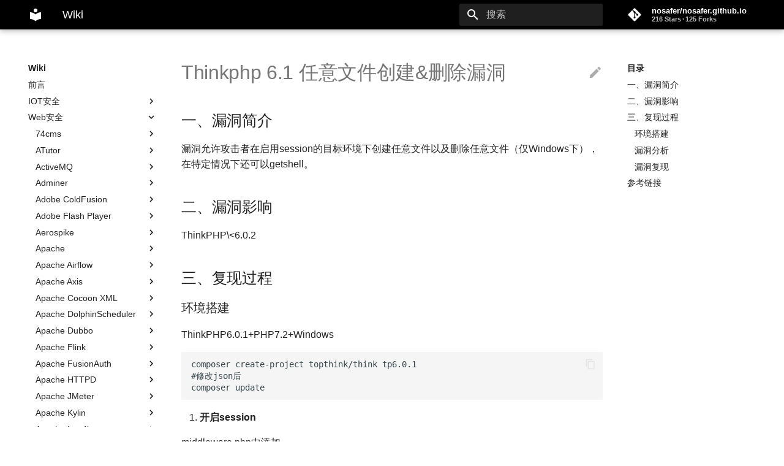

--- FILE ---
content_type: text/html; charset=utf-8
request_url: https://wiki.96.mk/Web%E5%AE%89%E5%85%A8/Thinkphp/Thinkphp%206.x%20%E6%BC%8F%E6%B4%9E/Thinkphp%206.1%20%E4%BB%BB%E6%84%8F%E6%96%87%E4%BB%B6%E5%88%9B%E5%BB%BA%26%E5%88%A0%E9%99%A4%E6%BC%8F%E6%B4%9E/
body_size: 48321
content:

<!doctype html>
<html lang="zh" class="no-js">
  <head>
    
      <meta charset="utf-8">
      <meta name="viewport" content="width=device-width,initial-scale=1">
      
        <meta name="description" content="VulWiki，漏洞库">
      
      
      
        <link rel="canonical" href="https://wiki.96.mk/Web%E5%AE%89%E5%85%A8/Thinkphp/Thinkphp%206.x%20%E6%BC%8F%E6%B4%9E/Thinkphp%206.1%20%E4%BB%BB%E6%84%8F%E6%96%87%E4%BB%B6%E5%88%9B%E5%BB%BA%26%E5%88%A0%E9%99%A4%E6%BC%8F%E6%B4%9E/">
      
      
        <meta name="author" content="Morker">
      
      <link rel="shortcut icon" href="../../../../assets/images/favicon.png">
      <meta name="generator" content="mkdocs-1.1.2, mkdocs-material-6.1.7">
    
    
      
        <title>Thinkphp 6.1 任意文件创建&删除漏洞 - Wiki</title>
      
    
    
      <link rel="stylesheet" href="../../../../assets/stylesheets/main.19753c6b.min.css">
      
        
        <link rel="stylesheet" href="../../../../assets/stylesheets/palette.196e0c26.min.css">
        
          
          
          <meta name="theme-color" content="#000000">
        
      
    
    
    
      
    
    
    
    
      
    
    
  </head>
  
  
    
    
    
    
    
    <body dir="ltr" data-md-color-scheme="preference" data-md-color-primary="black" data-md-color-accent="red">
      
        <script>matchMedia("(prefers-color-scheme: dark)").matches&&document.body.setAttribute("data-md-color-scheme","slate")</script>
      
  
    <input class="md-toggle" data-md-toggle="drawer" type="checkbox" id="__drawer" autocomplete="off">
    <input class="md-toggle" data-md-toggle="search" type="checkbox" id="__search" autocomplete="off">
    <label class="md-overlay" for="__drawer"></label>
    <div data-md-component="skip">
      
        
        <a href="#thinkphp-61" class="md-skip">
          跳转至
        </a>
      
    </div>
    <div data-md-component="announce">
      
    </div>
    
      

<header class="md-header" data-md-component="header">
  <nav class="md-header-nav md-grid" aria-label="Header">
    <a href="https://wiki.96.mk/" title="Wiki" class="md-header-nav__button md-logo" aria-label="Wiki">
      
  
  <svg xmlns="http://www.w3.org/2000/svg" viewBox="0 0 24 24"><path d="M12 8a3 3 0 003-3 3 3 0 00-3-3 3 3 0 00-3 3 3 3 0 003 3m0 3.54C9.64 9.35 6.5 8 3 8v11c3.5 0 6.64 1.35 9 3.54 2.36-2.19 5.5-3.54 9-3.54V8c-3.5 0-6.64 1.35-9 3.54z"/></svg>

    </a>
    <label class="md-header-nav__button md-icon" for="__drawer">
      <svg xmlns="http://www.w3.org/2000/svg" viewBox="0 0 24 24"><path d="M3 6h18v2H3V6m0 5h18v2H3v-2m0 5h18v2H3v-2z"/></svg>
    </label>
    <div class="md-header-nav__title" data-md-component="header-title">
      
        <div class="md-header-nav__ellipsis">
          <span class="md-header-nav__topic md-ellipsis">
            Wiki
          </span>
          <span class="md-header-nav__topic md-ellipsis">
            
              Thinkphp 6.1 任意文件创建&删除漏洞
            
          </span>
        </div>
      
    </div>
    
      <label class="md-header-nav__button md-icon" for="__search">
        <svg xmlns="http://www.w3.org/2000/svg" viewBox="0 0 24 24"><path d="M9.5 3A6.5 6.5 0 0116 9.5c0 1.61-.59 3.09-1.56 4.23l.27.27h.79l5 5-1.5 1.5-5-5v-.79l-.27-.27A6.516 6.516 0 019.5 16 6.5 6.5 0 013 9.5 6.5 6.5 0 019.5 3m0 2C7 5 5 7 5 9.5S7 14 9.5 14 14 12 14 9.5 12 5 9.5 5z"/></svg>
      </label>
      
<div class="md-search" data-md-component="search" role="dialog">
  <label class="md-search__overlay" for="__search"></label>
  <div class="md-search__inner" role="search">
    <form class="md-search__form" name="search">
      <input type="text" class="md-search__input" name="query" aria-label="搜索" placeholder="搜索" autocapitalize="off" autocorrect="off" autocomplete="off" spellcheck="false" data-md-component="search-query" data-md-state="active" required>
      <label class="md-search__icon md-icon" for="__search">
        <svg xmlns="http://www.w3.org/2000/svg" viewBox="0 0 24 24"><path d="M9.5 3A6.5 6.5 0 0116 9.5c0 1.61-.59 3.09-1.56 4.23l.27.27h.79l5 5-1.5 1.5-5-5v-.79l-.27-.27A6.516 6.516 0 019.5 16 6.5 6.5 0 013 9.5 6.5 6.5 0 019.5 3m0 2C7 5 5 7 5 9.5S7 14 9.5 14 14 12 14 9.5 12 5 9.5 5z"/></svg>
        <svg xmlns="http://www.w3.org/2000/svg" viewBox="0 0 24 24"><path d="M20 11v2H8l5.5 5.5-1.42 1.42L4.16 12l7.92-7.92L13.5 5.5 8 11h12z"/></svg>
      </label>
      <button type="reset" class="md-search__icon md-icon" aria-label="Clear" data-md-component="search-reset" tabindex="-1">
        <svg xmlns="http://www.w3.org/2000/svg" viewBox="0 0 24 24"><path d="M19 6.41L17.59 5 12 10.59 6.41 5 5 6.41 10.59 12 5 17.59 6.41 19 12 13.41 17.59 19 19 17.59 13.41 12 19 6.41z"/></svg>
      </button>
    </form>
    <div class="md-search__output">
      <div class="md-search__scrollwrap" data-md-scrollfix>
        <div class="md-search-result" data-md-component="search-result">
          <div class="md-search-result__meta">
            正在初始化搜索引擎
          </div>
          <ol class="md-search-result__list"></ol>
        </div>
      </div>
    </div>
  </div>
</div>
    
    
      <div class="md-header-nav__source">
        
<a href="https://github.com/nosafer/nosafer.github.io/" title="前往 GitHub 仓库" class="md-source">
  <div class="md-source__icon md-icon">
    
    <svg xmlns="http://www.w3.org/2000/svg" viewBox="0 0 448 512"><path d="M439.55 236.05L244 40.45a28.87 28.87 0 00-40.81 0l-40.66 40.63 51.52 51.52c27.06-9.14 52.68 16.77 43.39 43.68l49.66 49.66c34.23-11.8 61.18 31 35.47 56.69-26.49 26.49-70.21-2.87-56-37.34L240.22 199v121.85c25.3 12.54 22.26 41.85 9.08 55a34.34 34.34 0 01-48.55 0c-17.57-17.6-11.07-46.91 11.25-56v-123c-20.8-8.51-24.6-30.74-18.64-45L142.57 101 8.45 235.14a28.86 28.86 0 000 40.81l195.61 195.6a28.86 28.86 0 0040.8 0l194.69-194.69a28.86 28.86 0 000-40.81z"/></svg>
  </div>
  <div class="md-source__repository">
    nosafer/nosafer.github.io
  </div>
</a>
      </div>
    
  </nav>
</header>
    
    <div class="md-container" data-md-component="container">
      
      
        
      
      <main class="md-main" data-md-component="main">
        <div class="md-main__inner md-grid">
          
            
              <div class="md-sidebar md-sidebar--primary" data-md-component="navigation">
                <div class="md-sidebar__scrollwrap">
                  <div class="md-sidebar__inner">
                    

<nav class="md-nav md-nav--primary" aria-label="Navigation" data-md-level="0">
  <label class="md-nav__title" for="__drawer">
    <a href="https://wiki.96.mk/" title="Wiki" class="md-nav__button md-logo" aria-label="Wiki">
      
  
  <svg xmlns="http://www.w3.org/2000/svg" viewBox="0 0 24 24"><path d="M12 8a3 3 0 003-3 3 3 0 00-3-3 3 3 0 00-3 3 3 3 0 003 3m0 3.54C9.64 9.35 6.5 8 3 8v11c3.5 0 6.64 1.35 9 3.54 2.36-2.19 5.5-3.54 9-3.54V8c-3.5 0-6.64 1.35-9 3.54z"/></svg>

    </a>
    Wiki
  </label>
  
    <div class="md-nav__source">
      
<a href="https://github.com/nosafer/nosafer.github.io/" title="前往 GitHub 仓库" class="md-source">
  <div class="md-source__icon md-icon">
    
    <svg xmlns="http://www.w3.org/2000/svg" viewBox="0 0 448 512"><path d="M439.55 236.05L244 40.45a28.87 28.87 0 00-40.81 0l-40.66 40.63 51.52 51.52c27.06-9.14 52.68 16.77 43.39 43.68l49.66 49.66c34.23-11.8 61.18 31 35.47 56.69-26.49 26.49-70.21-2.87-56-37.34L240.22 199v121.85c25.3 12.54 22.26 41.85 9.08 55a34.34 34.34 0 01-48.55 0c-17.57-17.6-11.07-46.91 11.25-56v-123c-20.8-8.51-24.6-30.74-18.64-45L142.57 101 8.45 235.14a28.86 28.86 0 000 40.81l195.61 195.6a28.86 28.86 0 0040.8 0l194.69-194.69a28.86 28.86 0 000-40.81z"/></svg>
  </div>
  <div class="md-source__repository">
    nosafer/nosafer.github.io
  </div>
</a>
    </div>
  
  <ul class="md-nav__list" data-md-scrollfix>
    
      
      
      


  <li class="md-nav__item">
    <a href="../../../.." class="md-nav__link">
      前言
    </a>
  </li>

    
      
      
      


  <li class="md-nav__item md-nav__item--nested">
    
    <input class="md-nav__toggle md-toggle" data-md-toggle="nav-2" type="checkbox" id="nav-2" >
    <label class="md-nav__link" for="nav-2">
      IOT安全
      <span class="md-nav__icon md-icon"></span>
    </label>
    <nav class="md-nav" aria-label="IOT安全" data-md-level="1">
      <label class="md-nav__title" for="nav-2">
        <span class="md-nav__icon md-icon"></span>
        IOT安全
      </label>
      <ul class="md-nav__list" data-md-scrollfix>
        
        
          
          
          


  <li class="md-nav__item md-nav__item--nested">
    
    <input class="md-nav__toggle md-toggle" data-md-toggle="nav-2-1" type="checkbox" id="nav-2-1" >
    <label class="md-nav__link" for="nav-2-1">
      360
      <span class="md-nav__icon md-icon"></span>
    </label>
    <nav class="md-nav" aria-label="360" data-md-level="2">
      <label class="md-nav__title" for="nav-2-1">
        <span class="md-nav__icon md-icon"></span>
        360
      </label>
      <ul class="md-nav__list" data-md-scrollfix>
        
        
          
          
          


  <li class="md-nav__item">
    <a href="../../../../IOT%E5%AE%89%E5%85%A8/360/360%20Phone%20N6%20Pro%E5%86%85%E6%A0%B8%E6%BC%8F%E6%B4%9E/" class="md-nav__link">
      360 Phone N6 Pro内核漏洞
    </a>
  </li>

        
      </ul>
    </nav>
  </li>

        
          
          
          


  <li class="md-nav__item md-nav__item--nested">
    
    <input class="md-nav__toggle md-toggle" data-md-toggle="nav-2-2" type="checkbox" id="nav-2-2" >
    <label class="md-nav__link" for="nav-2-2">
      Amazon Kindle Fire HD (3rd)
      <span class="md-nav__icon md-icon"></span>
    </label>
    <nav class="md-nav" aria-label="Amazon Kindle Fire HD (3rd)" data-md-level="2">
      <label class="md-nav__title" for="nav-2-2">
        <span class="md-nav__icon md-icon"></span>
        Amazon Kindle Fire HD (3rd)
      </label>
      <ul class="md-nav__list" data-md-scrollfix>
        
        
          
          
          


  <li class="md-nav__item">
    <a href="../../../../IOT%E5%AE%89%E5%85%A8/Amazon%20Kindle%20Fire%20HD%20%283rd%29/%EF%BC%88CVE-2018-11019%EF%BC%89Amazon%20Kindle%20Fire%20HD%20%283rd%29%20Fire%20OS%20kernel%E7%BB%84%E4%BB%B6%E5%AE%89%E5%85%A8%E6%BC%8F%E6%B4%9E/" class="md-nav__link">
      CVE-2018-11019）Amazon Kindle Fire HD (3rd) Fire OS kernel组件安全漏洞
    </a>
  </li>

        
          
          
          


  <li class="md-nav__item">
    <a href="../../../../IOT%E5%AE%89%E5%85%A8/Amazon%20Kindle%20Fire%20HD%20%283rd%29/%EF%BC%88CVE-2018-11020%EF%BC%89Amazon%20Kindle%20Fire%20HD%20%283rd%29%20Fire%20OS%20kernel%E7%BB%84%E4%BB%B6%E5%AE%89%E5%85%A8%E6%BC%8F%E6%B4%9E/" class="md-nav__link">
      （CVE-2018-11020）Amazon Kindle Fire HD (3rd) Fire OS kernel组件安全漏洞
    </a>
  </li>

        
          
          
          


  <li class="md-nav__item">
    <a href="../../../../IOT%E5%AE%89%E5%85%A8/Amazon%20Kindle%20Fire%20HD%20%283rd%29/%EF%BC%88CVE-2018-11021%EF%BC%89Amazon%20Kindle%20Fire%20HD%20%283rd%29%20Fire%20OS%20kernel%E7%BB%84%E4%BB%B6%E5%AE%89%E5%85%A8%E6%BC%8F%E6%B4%9E/" class="md-nav__link">
      （CVE-2018-11021）Amazon Kindle Fire HD (3rd) Fire OS kernel组件安全漏洞
    </a>
  </li>

        
          
          
          


  <li class="md-nav__item">
    <a href="../../../../IOT%E5%AE%89%E5%85%A8/Amazon%20Kindle%20Fire%20HD%20%283rd%29/%EF%BC%88CVE-2018-11022%EF%BC%89Amazon%20Kindle%20Fire%20HD%20%283rd%29%20Fire%20OS%20kernel%E7%BB%84%E4%BB%B6%E5%AE%89%E5%85%A8%E6%BC%8F%E6%B4%9E/" class="md-nav__link">
      （CVE-2018-11022）Amazon Kindle Fire HD (3rd) Fire OS kernel组件安全漏洞
    </a>
  </li>

        
          
          
          


  <li class="md-nav__item">
    <a href="../../../../IOT%E5%AE%89%E5%85%A8/Amazon%20Kindle%20Fire%20HD%20%283rd%29/%EF%BC%88CVE-2018-11023%EF%BC%89Amazon%20Kindle%20Fire%20HD%20%283rd%29%20Fire%20OS%20kernel%E7%BB%84%E4%BB%B6%E5%AE%89%E5%85%A8%E6%BC%8F%E6%B4%9E/" class="md-nav__link">
      （CVE 2018 11023）Amazon Kindle Fire HD (3rd) Fire OS kernel组件安全漏洞
    </a>
  </li>

        
          
          
          


  <li class="md-nav__item">
    <a href="../../../../IOT%E5%AE%89%E5%85%A8/Amazon%20Kindle%20Fire%20HD%20%283rd%29/%EF%BC%88CVE-2018-11024%EF%BC%89Amazon%20Kindle%20Fire%20HD%20%283rd%29%20Fire%20OS%20kernel%E7%BB%84%E4%BB%B6%E5%AE%89%E5%85%A8%E6%BC%8F%E6%B4%9E/" class="md-nav__link">
      （CVE 2018 11024）Amazon Kindle Fire HD (3rd) Fire OS kernel组件安全漏洞
    </a>
  </li>

        
          
          
          


  <li class="md-nav__item">
    <a href="../../../../IOT%E5%AE%89%E5%85%A8/Amazon%20Kindle%20Fire%20HD%20%283rd%29/%EF%BC%88CVE-2018-11025%EF%BC%89Amazon%20Kindle%20Fire%20HD%20%283rd%29%20Fire%20OS%20kernel%E7%BB%84%E4%BB%B6%E5%AE%89%E5%85%A8%E6%BC%8F%E6%B4%9E/" class="md-nav__link">
      （CVE 2018 11025）Amazon Kindle Fire HD (3rd) Fire OS kernel组件安全漏洞
    </a>
  </li>

        
      </ul>
    </nav>
  </li>

        
          
          
          


  <li class="md-nav__item md-nav__item--nested">
    
    <input class="md-nav__toggle md-toggle" data-md-toggle="nav-2-3" type="checkbox" id="nav-2-3" >
    <label class="md-nav__link" for="nav-2-3">
      Cisco
      <span class="md-nav__icon md-icon"></span>
    </label>
    <nav class="md-nav" aria-label="Cisco" data-md-level="2">
      <label class="md-nav__title" for="nav-2-3">
        <span class="md-nav__icon md-icon"></span>
        Cisco
      </label>
      <ul class="md-nav__list" data-md-scrollfix>
        
        
          
          
          


  <li class="md-nav__item">
    <a href="../../../../IOT%E5%AE%89%E5%85%A8/Cisco/%EF%BC%88CVE-2019-1663%EF%BC%89%E5%A0%86%E6%A0%88%E7%BC%93%E5%86%B2%E5%8C%BA%E6%BA%A2%E5%87%BA%E6%BC%8F%E6%B4%9E/" class="md-nav__link">
      （CVE-2019-1663）堆栈缓冲区溢出漏洞
    </a>
  </li>

        
      </ul>
    </nav>
  </li>

        
          
          
          


  <li class="md-nav__item md-nav__item--nested">
    
    <input class="md-nav__toggle md-toggle" data-md-toggle="nav-2-4" type="checkbox" id="nav-2-4" >
    <label class="md-nav__link" for="nav-2-4">
      D Link
      <span class="md-nav__icon md-icon"></span>
    </label>
    <nav class="md-nav" aria-label="D Link" data-md-level="2">
      <label class="md-nav__title" for="nav-2-4">
        <span class="md-nav__icon md-icon"></span>
        D Link
      </label>
      <ul class="md-nav__list" data-md-scrollfix>
        
        
          
          
          


  <li class="md-nav__item">
    <a href="../../../../IOT%E5%AE%89%E5%85%A8/D-Link/%EF%BC%88CVE-2018-19986%EF%BC%89D-Link%20DIR-818LW%26828%E5%91%BD%E4%BB%A4%E6%B3%A8%E5%85%A5%E6%BC%8F%E6%B4%9E/" class="md-nav__link">
      （CVE-2018-19986）D-Link DIR-818LW&828命令注入漏洞
    </a>
  </li>

        
          
          
          


  <li class="md-nav__item">
    <a href="../../../../IOT%E5%AE%89%E5%85%A8/D-Link/%EF%BC%88CVE-2018-20056%EF%BC%89D-Link%20DIR-619L%26605L%20%E6%A0%88%E6%BA%A2%E5%87%BA%E6%BC%8F%E6%B4%9E/" class="md-nav__link">
      （CVE-2018-20056）D-Link DIR-619L&605L 栈溢出漏洞
    </a>
  </li>

        
          
          
          


  <li class="md-nav__item">
    <a href="../../../../IOT%E5%AE%89%E5%85%A8/D-Link/%EF%BC%88CVE-2018-20057%EF%BC%89D-Link%20DIR-619L%26605L%20%E5%91%BD%E4%BB%A4%E6%B3%A8%E5%85%A5%E6%BC%8F%E6%B4%9E/" class="md-nav__link">
      （CVE-2018-20057）D-Link DIR-619L&605L 命令注入漏洞
    </a>
  </li>

        
          
          
          


  <li class="md-nav__item">
    <a href="../../../../IOT%E5%AE%89%E5%85%A8/D-Link/%EF%BC%88CVE-2019-13128%EF%BC%89D-Link%20DIR-823G%20%E5%91%BD%E4%BB%A4%E6%B3%A8%E5%85%A5%E6%BC%8F%E6%B4%9E/" class="md-nav__link">
      （CVE 2019 13128）D Link DIR 823G 命令注入漏洞
    </a>
  </li>

        
          
          
          


  <li class="md-nav__item">
    <a href="../../../../IOT%E5%AE%89%E5%85%A8/D-Link/%EF%BC%88CVE-2019-15529%EF%BC%89D-Link%20DIR-823G/" class="md-nav__link">
      （CVE 2019 15529）D Link DIR 823G
    </a>
  </li>

        
          
          
          


  <li class="md-nav__item">
    <a href="../../../../IOT%E5%AE%89%E5%85%A8/D-Link/%EF%BC%88CVE-2019-16920%EF%BC%89D-Link%20rce/" class="md-nav__link">
      （CVE 2019 16920）D Link rce
    </a>
  </li>

        
          
          
          


  <li class="md-nav__item">
    <a href="../../../../IOT%E5%AE%89%E5%85%A8/D-Link/%EF%BC%88CVE-2019-7297%EF%BC%89D-Link%20DIR-823G%20%E5%91%BD%E4%BB%A4%E6%B3%A8%E5%85%A5%E6%BC%8F%E6%B4%9E/" class="md-nav__link">
      （CVE-2019-7297）D-Link DIR-823G 命令注入漏洞
    </a>
  </li>

        
          
          
          


  <li class="md-nav__item">
    <a href="../../../../IOT%E5%AE%89%E5%85%A8/D-Link/%EF%BC%88CVE-2019-7298%EF%BC%89D-Link%20DIR-823G%20%E5%91%BD%E4%BB%A4%E6%B3%A8%E5%85%A5%E6%BC%8F%E6%B4%9E/" class="md-nav__link">
      （CVE 2019 7298）D Link DIR 823G 命令注入漏洞
    </a>
  </li>

        
          
          
          


  <li class="md-nav__item">
    <a href="../../../../IOT%E5%AE%89%E5%85%A8/D-Link/%EF%BC%88CVE-2019%E2%80%9317621%EF%BC%89D-Link%20DIR-859%20rce/" class="md-nav__link">
      D-Link DIR-859 —未经身份验证的RCE(CVE-2019–17621)
    </a>
  </li>

        
          
          
          


  <li class="md-nav__item">
    <a href="../../../../IOT%E5%AE%89%E5%85%A8/D-Link/%EF%BC%88CVE-2019%E2%80%9320213%EF%BC%89D-Link%20DIR-859%20rce/" class="md-nav__link">
      （CVE 2019–20213）D Link DIR 859 rce
    </a>
  </li>

        
      </ul>
    </nav>
  </li>

        
          
          
          


  <li class="md-nav__item md-nav__item--nested">
    
    <input class="md-nav__toggle md-toggle" data-md-toggle="nav-2-5" type="checkbox" id="nav-2-5" >
    <label class="md-nav__link" for="nav-2-5">
      Huawei
      <span class="md-nav__icon md-icon"></span>
    </label>
    <nav class="md-nav" aria-label="Huawei" data-md-level="2">
      <label class="md-nav__title" for="nav-2-5">
        <span class="md-nav__icon md-icon"></span>
        Huawei
      </label>
      <ul class="md-nav__list" data-md-scrollfix>
        
        
          
          
          


  <li class="md-nav__item">
    <a href="../../../../IOT%E5%AE%89%E5%85%A8/Huawei/%EF%BC%88CVE-2016-6158%EF%BC%89%E5%8D%8E%E4%B8%BAWS331a%E4%BA%A7%E5%93%81%E7%AE%A1%E7%90%86%E9%A1%B5%E9%9D%A2%E5%AD%98%E5%9C%A8CSRF%E6%BC%8F%E6%B4%9E/" class="md-nav__link">
      （CVE 2016 6158）华为WS331a产品管理页面存在CSRF漏洞
    </a>
  </li>

        
      </ul>
    </nav>
  </li>

        
          
          
          


  <li class="md-nav__item md-nav__item--nested">
    
    <input class="md-nav__toggle md-toggle" data-md-toggle="nav-2-6" type="checkbox" id="nav-2-6" >
    <label class="md-nav__link" for="nav-2-6">
      JCG
      <span class="md-nav__icon md-icon"></span>
    </label>
    <nav class="md-nav" aria-label="JCG" data-md-level="2">
      <label class="md-nav__title" for="nav-2-6">
        <span class="md-nav__icon md-icon"></span>
        JCG
      </label>
      <ul class="md-nav__list" data-md-scrollfix>
        
        
          
          
          


  <li class="md-nav__item">
    <a href="../../../../IOT%E5%AE%89%E5%85%A8/JCG/JCG%E8%B7%AF%E7%94%B1%E5%99%A8%E5%91%BD%E4%BB%A4%E6%89%A7%E8%A1%8C%E6%BC%8F%E6%B4%9E/" class="md-nav__link">
      JCG路由器命令执行漏洞
    </a>
  </li>

        
      </ul>
    </nav>
  </li>

        
          
          
          


  <li class="md-nav__item md-nav__item--nested">
    
    <input class="md-nav__toggle md-toggle" data-md-toggle="nav-2-7" type="checkbox" id="nav-2-7" >
    <label class="md-nav__link" for="nav-2-7">
      PHICOMM
      <span class="md-nav__icon md-icon"></span>
    </label>
    <nav class="md-nav" aria-label="PHICOMM" data-md-level="2">
      <label class="md-nav__title" for="nav-2-7">
        <span class="md-nav__icon md-icon"></span>
        PHICOMM
      </label>
      <ul class="md-nav__list" data-md-scrollfix>
        
        
          
          
          


  <li class="md-nav__item">
    <a href="../../../../IOT%E5%AE%89%E5%85%A8/PHICOMM/%EF%BC%88CVE-2019-19117%EF%BC%89PHICOMM%20%E8%BF%9C%E7%A8%8B%E4%BB%A3%E7%A0%81%E6%89%A7%E8%A1%8C/" class="md-nav__link">
      （CVE 2019 19117）PHICOMM 远程代码执行
    </a>
  </li>

        
      </ul>
    </nav>
  </li>

        
          
          
          


  <li class="md-nav__item md-nav__item--nested">
    
    <input class="md-nav__toggle md-toggle" data-md-toggle="nav-2-8" type="checkbox" id="nav-2-8" >
    <label class="md-nav__link" for="nav-2-8">
      Samsung
      <span class="md-nav__icon md-icon"></span>
    </label>
    <nav class="md-nav" aria-label="Samsung" data-md-level="2">
      <label class="md-nav__title" for="nav-2-8">
        <span class="md-nav__icon md-icon"></span>
        Samsung
      </label>
      <ul class="md-nav__list" data-md-scrollfix>
        
        
          
          
          


  <li class="md-nav__item">
    <a href="../../../../IOT%E5%AE%89%E5%85%A8/Samsung/%EF%BC%88CVE-2017-14262%EF%BC%89Samsung%20NVR%20devices%20%E6%BC%8F%E6%B4%9E/" class="md-nav__link">
      （CVE-2017-14262）Samsung NVR devices 漏洞
    </a>
  </li>

        
      </ul>
    </nav>
  </li>

        
          
          
          


  <li class="md-nav__item md-nav__item--nested">
    
    <input class="md-nav__toggle md-toggle" data-md-toggle="nav-2-9" type="checkbox" id="nav-2-9" >
    <label class="md-nav__link" for="nav-2-9">
      Sapido
      <span class="md-nav__icon md-icon"></span>
    </label>
    <nav class="md-nav" aria-label="Sapido" data-md-level="2">
      <label class="md-nav__title" for="nav-2-9">
        <span class="md-nav__icon md-icon"></span>
        Sapido
      </label>
      <ul class="md-nav__list" data-md-scrollfix>
        
        
          
          
          


  <li class="md-nav__item">
    <a href="../../../../IOT%E5%AE%89%E5%85%A8/Sapido/Sapido%E5%A4%9A%E6%AC%BE%E8%B7%AF%E7%94%B1%E5%99%A8%E5%91%BD%E4%BB%A4%E6%89%A7%E8%A1%8C%E6%BC%8F%E6%B4%9E%26%E7%AA%81%E7%A0%B4/" class="md-nav__link">
      Sapido多款路由器命令执行漏洞&突破
    </a>
  </li>

        
      </ul>
    </nav>
  </li>

        
          
          
          


  <li class="md-nav__item md-nav__item--nested">
    
    <input class="md-nav__toggle md-toggle" data-md-toggle="nav-2-10" type="checkbox" id="nav-2-10" >
    <label class="md-nav__link" for="nav-2-10">
      TP Link
      <span class="md-nav__icon md-icon"></span>
    </label>
    <nav class="md-nav" aria-label="TP Link" data-md-level="2">
      <label class="md-nav__title" for="nav-2-10">
        <span class="md-nav__icon md-icon"></span>
        TP Link
      </label>
      <ul class="md-nav__list" data-md-scrollfix>
        
        
          
          
          


  <li class="md-nav__item">
    <a href="../../../../IOT%E5%AE%89%E5%85%A8/TP-Link/%EF%BC%88CVE-2017-16957%EF%BC%89TP-Link%20%E5%91%BD%E4%BB%A4%E6%B3%A8%E5%85%A5%E6%BC%8F%E6%B4%9E/" class="md-nav__link">
      （CVE 2017 16957）TP Link 命令注入漏洞
    </a>
  </li>

        
          
          
          


  <li class="md-nav__item">
    <a href="../../../../IOT%E5%AE%89%E5%85%A8/TP-Link/%EF%BC%88CVE-2020-9374%EF%BC%89TP-Link%20TL-WR849N%20%E8%BF%9C%E7%A8%8B%E5%91%BD%E4%BB%A4%E6%89%A7%E8%A1%8C%E6%BC%8F%E6%B4%9E/" class="md-nav__link">
      （CVE-2020-9374）TP-Link TL-WR849N 远程命令执行漏洞
    </a>
  </li>

        
      </ul>
    </nav>
  </li>

        
          
          
          


  <li class="md-nav__item md-nav__item--nested">
    
    <input class="md-nav__toggle md-toggle" data-md-toggle="nav-2-11" type="checkbox" id="nav-2-11" >
    <label class="md-nav__link" for="nav-2-11">
      小米
      <span class="md-nav__icon md-icon"></span>
    </label>
    <nav class="md-nav" aria-label="小米" data-md-level="2">
      <label class="md-nav__title" for="nav-2-11">
        <span class="md-nav__icon md-icon"></span>
        小米
      </label>
      <ul class="md-nav__list" data-md-scrollfix>
        
        
          
          
          


  <li class="md-nav__item">
    <a href="../../../../IOT%E5%AE%89%E5%85%A8/%E5%B0%8F%E7%B1%B3/%28CVE-2019-18370%29Xiaomi%20Mi%20WiFi%20R3G%20%E8%BF%9C%E7%A8%8B%E5%91%BD%E4%BB%A4%E6%89%A7%E8%A1%8C%E6%BC%8F%E6%B4%9E/" class="md-nav__link">
      (CVE-2019-18370)Xiaomi Mi WiFi R3G 远程命令执行漏洞
    </a>
  </li>

        
          
          
          


  <li class="md-nav__item">
    <a href="../../../../IOT%E5%AE%89%E5%85%A8/%E5%B0%8F%E7%B1%B3/%EF%BC%88CVE-2019-18371%EF%BC%89%20Xiaomi%20Mi%20WiFi%20R3G%20%E4%BB%BB%E6%84%8F%E6%96%87%E4%BB%B6%E8%AF%BB%E5%8F%96%E6%BC%8F%E6%B4%9E/" class="md-nav__link">
      (CVE-2019-18371)Xiaomi Mi WiFi R3G 任意文件读取漏洞
    </a>
  </li>

        
      </ul>
    </nav>
  </li>

        
      </ul>
    </nav>
  </li>

    
      
      
      

  


  <li class="md-nav__item md-nav__item--active md-nav__item--nested">
    
    <input class="md-nav__toggle md-toggle" data-md-toggle="nav-3" type="checkbox" id="nav-3" checked>
    <label class="md-nav__link" for="nav-3">
      Web安全
      <span class="md-nav__icon md-icon"></span>
    </label>
    <nav class="md-nav" aria-label="Web安全" data-md-level="1">
      <label class="md-nav__title" for="nav-3">
        <span class="md-nav__icon md-icon"></span>
        Web安全
      </label>
      <ul class="md-nav__list" data-md-scrollfix>
        
        
          
          
          


  <li class="md-nav__item md-nav__item--nested">
    
    <input class="md-nav__toggle md-toggle" data-md-toggle="nav-3-1" type="checkbox" id="nav-3-1" >
    <label class="md-nav__link" for="nav-3-1">
      74cms
      <span class="md-nav__icon md-icon"></span>
    </label>
    <nav class="md-nav" aria-label="74cms" data-md-level="2">
      <label class="md-nav__title" for="nav-3-1">
        <span class="md-nav__icon md-icon"></span>
        74cms
      </label>
      <ul class="md-nav__list" data-md-scrollfix>
        
        
          
          
          


  <li class="md-nav__item">
    <a href="../../../74cms/74cms%20v4.2.1%20-%20v4.2.129-%E5%90%8E%E5%8F%B0getshell%E6%BC%8F%E6%B4%9E/" class="md-nav__link">
      74cms v4.2.1   v4.2.129 后台getshell漏洞
    </a>
  </li>

        
          
          
          


  <li class="md-nav__item">
    <a href="../../../74cms/74cms%20v4.2.126-%E4%BB%BB%E6%84%8F%E6%96%87%E4%BB%B6%E8%AF%BB%E5%8F%96%E6%BC%8F%E6%B4%9E/" class="md-nav__link">
      74cms v4.2.126 任意文件读取漏洞
    </a>
  </li>

        
          
          
          


  <li class="md-nav__item">
    <a href="../../../74cms/74cms%20v4.2.126-%E5%89%8D%E5%8F%B0%E5%9B%9B%E5%A4%84sql%E6%B3%A8%E5%85%A5/" class="md-nav__link">
      74cms v4.2.126 前台四处sql注入
    </a>
  </li>

        
          
          
          


  <li class="md-nav__item">
    <a href="../../../74cms/74cms%20v4.2.126-%E5%9B%A0%E4%BB%BB%E6%84%8F%E6%96%87%E4%BB%B6%E8%AF%BB%E5%8F%96%E6%BC%8F%E6%B4%9E%E5%AF%BC%E8%87%B4%E7%9A%84%E4%BB%BB%E6%84%8F%E7%94%A8%E6%88%B7%E5%AF%86%E7%A0%81%E4%BF%AE%E6%94%B9%E6%BC%8F%E6%B4%9E/" class="md-nav__link">
      74cms v4.2.126 因任意文件读取漏洞导致的任意用户密码修改漏洞
    </a>
  </li>

        
          
          
          


  <li class="md-nav__item">
    <a href="../../../74cms/74cms%20v4.2.126-%E9%80%9A%E6%9D%80sql%E6%B3%A8%E5%85%A5/" class="md-nav__link">
      74cms v4.2.126 通杀sql注入
    </a>
  </li>

        
          
          
          


  <li class="md-nav__item">
    <a href="../../../74cms/74cms%20v4.2.3%20%E4%BB%BB%E6%84%8F%E6%96%87%E4%BB%B6%E5%88%A0%E9%99%A4/" class="md-nav__link">
      74cms v4.2.3 任意文件删除
    </a>
  </li>

        
          
          
          


  <li class="md-nav__item">
    <a href="../../../74cms/74cms%20v4.2.3%20%E4%BB%BB%E6%84%8F%E6%96%87%E4%BB%B6%E8%AF%BB%E5%8F%96/" class="md-nav__link">
      74cms v4.2.3 任意文件读取
    </a>
  </li>

        
          
          
          


  <li class="md-nav__item">
    <a href="../../../74cms/74cms%20v4.2.3%20%E5%A4%87%E4%BB%BD%E6%96%87%E4%BB%B6%E7%88%86%E7%A0%B4/" class="md-nav__link">
      74cms v4.2.3 备份文件爆破
    </a>
  </li>

        
          
          
          


  <li class="md-nav__item">
    <a href="../../../74cms/74cms%20v5.0.1%E5%89%8D%E5%8F%B0sql%E6%B3%A8%E5%85%A5/" class="md-nav__link">
      74cms v5.0.1前台sql注入
    </a>
  </li>

        
          
          
          


  <li class="md-nav__item">
    <a href="../../../74cms/74cms%20v5.0.1%E8%BF%9C%E7%A8%8B%E6%89%A7%E8%A1%8C%E4%BB%A3%E7%A0%81/" class="md-nav__link">
      74cms v5.0.1远程执行代码
    </a>
  </li>

        
          
          
          


  <li class="md-nav__item">
    <a href="../../../74cms/74cms%20v6.0.4%20%E5%8F%8D%E5%B0%84%E5%9E%8Bxss/" class="md-nav__link">
      74cms v6.0.4 反射型xss
    </a>
  </li>

        
          
          
          


  <li class="md-nav__item">
    <a href="../../../74cms/74cms%20v6.0.48%E6%A8%A1%E7%89%88%E6%B3%A8%E5%85%A5%2B%E6%96%87%E4%BB%B6%E5%8C%85%E5%90%ABgetshell/" class="md-nav__link">
      74cms v6.0.48模版注入+文件包含getshell
    </a>
  </li>

        
          
          
          


  <li class="md-nav__item">
    <a href="../../../74cms/%EF%BC%88CVE-2019-11374%EF%BC%8974cms%20v5.0.1%20%E5%90%8E%E5%8F%B0%E8%B7%A8%E7%AB%99%E8%AF%B7%E6%B1%82%E4%BC%AA%E9%80%A0%28CSRF%29%E6%BC%8F%E6%B4%9E/" class="md-nav__link">
      （CVE 2019 11374）74cms v5.0.1 后台跨站请求伪造(CSRF)漏洞
    </a>
  </li>

        
      </ul>
    </nav>
  </li>

        
          
          
          


  <li class="md-nav__item md-nav__item--nested">
    
    <input class="md-nav__toggle md-toggle" data-md-toggle="nav-3-2" type="checkbox" id="nav-3-2" >
    <label class="md-nav__link" for="nav-3-2">
      ATutor
      <span class="md-nav__icon md-icon"></span>
    </label>
    <nav class="md-nav" aria-label="ATutor" data-md-level="2">
      <label class="md-nav__title" for="nav-3-2">
        <span class="md-nav__icon md-icon"></span>
        ATutor
      </label>
      <ul class="md-nav__list" data-md-scrollfix>
        
        
          
          
          


  <li class="md-nav__item">
    <a href="../../../ATutor/%EF%BC%88CVE-2019-12169%EF%BC%89ATutor%E5%AD%A6%E4%B9%A0%E5%86%85%E5%AE%B9%E7%AE%A1%E7%90%86%E7%B3%BB%E7%BB%9F%20%E4%BB%BB%E6%84%8F%E6%96%87%E4%BB%B6%E4%B8%8A%E4%BC%A0%E6%BC%8F%E6%B4%9E/" class="md-nav__link">
      （CVE 2019 12169）ATutor学习内容管理系统 任意文件上传漏洞
    </a>
  </li>

        
      </ul>
    </nav>
  </li>

        
          
          
          


  <li class="md-nav__item md-nav__item--nested">
    
    <input class="md-nav__toggle md-toggle" data-md-toggle="nav-3-3" type="checkbox" id="nav-3-3" >
    <label class="md-nav__link" for="nav-3-3">
      ActiveMQ
      <span class="md-nav__icon md-icon"></span>
    </label>
    <nav class="md-nav" aria-label="ActiveMQ" data-md-level="2">
      <label class="md-nav__title" for="nav-3-3">
        <span class="md-nav__icon md-icon"></span>
        ActiveMQ
      </label>
      <ul class="md-nav__list" data-md-scrollfix>
        
        
          
          
          


  <li class="md-nav__item">
    <a href="../../../ActiveMQ/ActiveMQ%E7%89%A9%E7%90%86%E8%B7%AF%E5%BE%84%E6%B3%84%E6%BC%8F%E6%BC%8F%E6%B4%9E/" class="md-nav__link">
      ActiveMQ物理路径泄漏漏洞
    </a>
  </li>

        
          
          
          


  <li class="md-nav__item">
    <a href="../../../ActiveMQ/%EF%BC%88CVE-2015-1830%EF%BC%89ActiveMQ%20%E8%B7%AF%E5%BE%84%E9%81%8D%E5%8E%86%E5%AF%BC%E8%87%B4%E6%9C%AA%E7%BB%8F%E8%BA%AB%E4%BB%BD%E9%AA%8C%E8%AF%81%E7%9A%84rce/" class="md-nav__link">
      （CVE 2015 1830）ActiveMQ 路径遍历导致未经身份验证的rce
    </a>
  </li>

        
          
          
          


  <li class="md-nav__item">
    <a href="../../../ActiveMQ/%EF%BC%88CVE-2015-5254%EF%BC%89ActiveMQ%20%E5%8F%8D%E5%BA%8F%E5%88%97%E5%8C%96%E6%BC%8F%E6%B4%9E/" class="md-nav__link">
      （CVE 2015 5254）ActiveMQ 反序列化漏洞
    </a>
  </li>

        
          
          
          


  <li class="md-nav__item">
    <a href="../../../ActiveMQ/%EF%BC%88CVE-2016-3088%EF%BC%89ActiveMQ%E5%BA%94%E7%94%A8%E6%BC%8F%E6%B4%9E/" class="md-nav__link">
      （CVE 2016 3088）ActiveMQ应用漏洞
    </a>
  </li>

        
          
          
          


  <li class="md-nav__item">
    <a href="../../../ActiveMQ/%EF%BC%88CVE-2017-15709%EF%BC%89ActiveMQ%20%E4%BF%A1%E6%81%AF%E6%B3%84%E6%BC%8F%E6%BC%8F%E6%B4%9E/" class="md-nav__link">
      （CVE 2017 15709）ActiveMQ 信息泄漏漏洞
    </a>
  </li>

        
      </ul>
    </nav>
  </li>

        
          
          
          


  <li class="md-nav__item md-nav__item--nested">
    
    <input class="md-nav__toggle md-toggle" data-md-toggle="nav-3-4" type="checkbox" id="nav-3-4" >
    <label class="md-nav__link" for="nav-3-4">
      Adminer
      <span class="md-nav__icon md-icon"></span>
    </label>
    <nav class="md-nav" aria-label="Adminer" data-md-level="2">
      <label class="md-nav__title" for="nav-3-4">
        <span class="md-nav__icon md-icon"></span>
        Adminer
      </label>
      <ul class="md-nav__list" data-md-scrollfix>
        
        
          
          
          


  <li class="md-nav__item">
    <a href="../../../Adminer/Adminer%20%E4%BB%BB%E6%84%8F%E6%96%87%E4%BB%B6%E8%AF%BB%E5%8F%96%E6%BC%8F%E6%B4%9E/" class="md-nav__link">
      Adminer 任意文件读取漏洞
    </a>
  </li>

        
          
          
          


  <li class="md-nav__item">
    <a href="../../../Adminer/Adminers%201.1.3%20%EF%BC%88SQLite%203%20%E5%86%99%E5%85%A5%E4%B8%80%E5%8F%A5%E8%AF%9D%E6%9C%A8%E9%A9%AC%EF%BC%89/" class="md-nav__link">
      Adminers 1.1.3 （SQLite 3 写入一句话木马）
    </a>
  </li>

        
          
          
          


  <li class="md-nav__item">
    <a href="../../../Adminer/%EF%BC%88CVE-2018-7667%EF%BC%89Adminer%E6%9C%8D%E5%8A%A1%E5%99%A8%E7%AB%AF%E8%AF%B7%E6%B1%82%E4%BC%AA%E9%80%A0%E6%BC%8F%E6%B4%9E/" class="md-nav__link">
      （CVE 2018 7667）Adminer服务器端请求伪造漏洞
    </a>
  </li>

        
      </ul>
    </nav>
  </li>

        
          
          
          


  <li class="md-nav__item md-nav__item--nested">
    
    <input class="md-nav__toggle md-toggle" data-md-toggle="nav-3-5" type="checkbox" id="nav-3-5" >
    <label class="md-nav__link" for="nav-3-5">
      Adobe ColdFusion
      <span class="md-nav__icon md-icon"></span>
    </label>
    <nav class="md-nav" aria-label="Adobe ColdFusion" data-md-level="2">
      <label class="md-nav__title" for="nav-3-5">
        <span class="md-nav__icon md-icon"></span>
        Adobe ColdFusion
      </label>
      <ul class="md-nav__list" data-md-scrollfix>
        
        
          
          
          


  <li class="md-nav__item">
    <a href="../../../Adobe%20ColdFusion/%EF%BC%88CVE-2010-2861%EF%BC%89Adobe%20ColdFusion%20%E6%96%87%E4%BB%B6%E8%AF%BB%E5%8F%96%E6%BC%8F%E6%B4%9E/" class="md-nav__link">
      （CVE 2010 2861）Adobe ColdFusion 文件读取漏洞
    </a>
  </li>

        
          
          
          


  <li class="md-nav__item">
    <a href="../../../Adobe%20ColdFusion/%EF%BC%88CVE-2017-3066%EF%BC%89Adobe%20ColdFusion%20%E5%8F%8D%E5%BA%8F%E5%88%97%E5%8C%96%E6%BC%8F%E6%B4%9E/" class="md-nav__link">
      （CVE 2017 3066）Adobe ColdFusion 反序列化漏洞
    </a>
  </li>

        
      </ul>
    </nav>
  </li>

        
          
          
          


  <li class="md-nav__item md-nav__item--nested">
    
    <input class="md-nav__toggle md-toggle" data-md-toggle="nav-3-6" type="checkbox" id="nav-3-6" >
    <label class="md-nav__link" for="nav-3-6">
      Adobe Flash Player
      <span class="md-nav__icon md-icon"></span>
    </label>
    <nav class="md-nav" aria-label="Adobe Flash Player" data-md-level="2">
      <label class="md-nav__title" for="nav-3-6">
        <span class="md-nav__icon md-icon"></span>
        Adobe Flash Player
      </label>
      <ul class="md-nav__list" data-md-scrollfix>
        
        
          
          
          


  <li class="md-nav__item">
    <a href="../../../Adobe%20Flash%20Player/Flash%E9%92%93%E9%B1%BC%E6%BA%90%E7%A0%81/" class="md-nav__link">
      Flash钓鱼源码
    </a>
  </li>

        
          
          
          


  <li class="md-nav__item">
    <a href="../../../Adobe%20Flash%20Player/%EF%BC%88CVE-2018-4878%EF%BC%89Adobe%20Flash%20Player%20%E8%BF%9C%E7%A8%8B%E4%BB%A3%E7%A0%81%E6%89%A7%E8%A1%8C%E6%BC%8F%E6%B4%9E/" class="md-nav__link">
      （CVE 2018 4878）Adobe Flash Player 远程代码执行漏洞
    </a>
  </li>

        
      </ul>
    </nav>
  </li>

        
          
          
          


  <li class="md-nav__item md-nav__item--nested">
    
    <input class="md-nav__toggle md-toggle" data-md-toggle="nav-3-7" type="checkbox" id="nav-3-7" >
    <label class="md-nav__link" for="nav-3-7">
      Aerospike
      <span class="md-nav__icon md-icon"></span>
    </label>
    <nav class="md-nav" aria-label="Aerospike" data-md-level="2">
      <label class="md-nav__title" for="nav-3-7">
        <span class="md-nav__icon md-icon"></span>
        Aerospike
      </label>
      <ul class="md-nav__list" data-md-scrollfix>
        
        
          
          
          


  <li class="md-nav__item">
    <a href="../../../Aerospike/%EF%BC%88CVE-2020-13151%EF%BC%89Aerospike%20%E6%95%B0%E6%8D%AE%E5%BA%93%E4%B8%BB%E6%9C%BA%E5%91%BD%E4%BB%A4%E6%89%A7%E8%A1%8C%E6%BC%8F%E6%B4%9E/" class="md-nav__link">
      （CVE 2020 13151）Aerospike 数据库主机命令执行漏洞
    </a>
  </li>

        
      </ul>
    </nav>
  </li>

        
          
          
          


  <li class="md-nav__item md-nav__item--nested">
    
    <input class="md-nav__toggle md-toggle" data-md-toggle="nav-3-8" type="checkbox" id="nav-3-8" >
    <label class="md-nav__link" for="nav-3-8">
      Apache
      <span class="md-nav__icon md-icon"></span>
    </label>
    <nav class="md-nav" aria-label="Apache" data-md-level="2">
      <label class="md-nav__title" for="nav-3-8">
        <span class="md-nav__icon md-icon"></span>
        Apache
      </label>
      <ul class="md-nav__list" data-md-scrollfix>
        
        
          
          
          


  <li class="md-nav__item">
    <a href="../../../Apache/Apache%E5%90%8E%E9%97%A8%E7%BB%B4%E6%8C%81/" class="md-nav__link">
      Apache后门维持
    </a>
  </li>

        
          
          
          


  <li class="md-nav__item">
    <a href="../../../Apache/%EF%BC%88CVE-2007-6750%EF%BC%89Apache%20ddos/" class="md-nav__link">
      （CVE 2007 6750）Apache ddos
    </a>
  </li>

        
          
          
          


  <li class="md-nav__item">
    <a href="../../../Apache/%EF%BC%88CVE-2017-15715%EF%BC%89Apache%E8%A7%A3%E6%9E%90%E6%BC%8F%E6%B4%9E/" class="md-nav__link">
      （CVE 2017 15715）Apache解析漏洞
    </a>
  </li>

        
          
          
          


  <li class="md-nav__item">
    <a href="../../../Apache/%EF%BC%88CVE-2019-0211%EF%BC%89Apache%20HTTP%20%E6%9C%8D%E5%8A%A1%E7%BB%84%E4%BB%B6%E6%8F%90%E6%9D%83%E6%BC%8F%E6%B4%9E/" class="md-nav__link">
      （CVE 2019 0211）Apache HTTP 服务组件提权漏洞
    </a>
  </li>

        
      </ul>
    </nav>
  </li>

        
          
          
          


  <li class="md-nav__item md-nav__item--nested">
    
    <input class="md-nav__toggle md-toggle" data-md-toggle="nav-3-9" type="checkbox" id="nav-3-9" >
    <label class="md-nav__link" for="nav-3-9">
      Apache Airflow
      <span class="md-nav__icon md-icon"></span>
    </label>
    <nav class="md-nav" aria-label="Apache Airflow" data-md-level="2">
      <label class="md-nav__title" for="nav-3-9">
        <span class="md-nav__icon md-icon"></span>
        Apache Airflow
      </label>
      <ul class="md-nav__list" data-md-scrollfix>
        
        
          
          
          


  <li class="md-nav__item">
    <a href="../../../Apache%20Airflow/%EF%BC%88CVE-2019-0216%EF%BC%89Apache%20Airflow%20%E5%82%A8%E5%AD%98%E5%9E%8Bxss/" class="md-nav__link">
      （CVE 2019 0216）Apache Airflow 储存型xss
    </a>
  </li>

        
          
          
          


  <li class="md-nav__item">
    <a href="../../../Apache%20Airflow/%EF%BC%88CVE-2020-11978%EF%BC%89Apache%20Airflow%20%E5%91%BD%E4%BB%A4%E6%B3%A8%E5%85%A5%E6%BC%8F%E6%B4%9E/" class="md-nav__link">
      （CVE 2020 11978）Apache Airflow 命令注入漏洞
    </a>
  </li>

        
      </ul>
    </nav>
  </li>

        
          
          
          


  <li class="md-nav__item md-nav__item--nested">
    
    <input class="md-nav__toggle md-toggle" data-md-toggle="nav-3-10" type="checkbox" id="nav-3-10" >
    <label class="md-nav__link" for="nav-3-10">
      Apache Axis
      <span class="md-nav__icon md-icon"></span>
    </label>
    <nav class="md-nav" aria-label="Apache Axis" data-md-level="2">
      <label class="md-nav__title" for="nav-3-10">
        <span class="md-nav__icon md-icon"></span>
        Apache Axis
      </label>
      <ul class="md-nav__list" data-md-scrollfix>
        
        
          
          
          


  <li class="md-nav__item">
    <a href="../../../Apache%20Axis/%EF%BC%88CVE-2019-0227%EF%BC%89Apache%20Axis%201.4%E8%BF%9C%E7%A8%8B%E4%BB%A3%E7%A0%81%E6%89%A7%E8%A1%8C/" class="md-nav__link">
      （CVE 2019 0227）Apache Axis 1.4远程代码执行
    </a>
  </li>

        
      </ul>
    </nav>
  </li>

        
          
          
          


  <li class="md-nav__item md-nav__item--nested">
    
    <input class="md-nav__toggle md-toggle" data-md-toggle="nav-3-11" type="checkbox" id="nav-3-11" >
    <label class="md-nav__link" for="nav-3-11">
      Apache Cocoon XML
      <span class="md-nav__icon md-icon"></span>
    </label>
    <nav class="md-nav" aria-label="Apache Cocoon XML" data-md-level="2">
      <label class="md-nav__title" for="nav-3-11">
        <span class="md-nav__icon md-icon"></span>
        Apache Cocoon XML
      </label>
      <ul class="md-nav__list" data-md-scrollfix>
        
        
          
          
          


  <li class="md-nav__item">
    <a href="../../../Apache%20Cocoon%20XML/%EF%BC%88CVE-2020-11991%EF%BC%89Apache%20Cocoon%20XML%20%E5%A4%96%E9%83%A8%E5%AE%9E%E4%BD%93%E6%B3%A8%E5%85%A5%E6%BC%8F%E6%B4%9E/" class="md-nav__link">
      （CVE 2020 11991）Apache Cocoon XML 外部实体注入漏洞
    </a>
  </li>

        
      </ul>
    </nav>
  </li>

        
          
          
          


  <li class="md-nav__item md-nav__item--nested">
    
    <input class="md-nav__toggle md-toggle" data-md-toggle="nav-3-12" type="checkbox" id="nav-3-12" >
    <label class="md-nav__link" for="nav-3-12">
      Apache DolphinScheduler
      <span class="md-nav__icon md-icon"></span>
    </label>
    <nav class="md-nav" aria-label="Apache DolphinScheduler" data-md-level="2">
      <label class="md-nav__title" for="nav-3-12">
        <span class="md-nav__icon md-icon"></span>
        Apache DolphinScheduler
      </label>
      <ul class="md-nav__list" data-md-scrollfix>
        
        
          
          
          


  <li class="md-nav__item">
    <a href="../../../Apache%20DolphinScheduler/%28CVE-2020-13922%29Apache%20DolphinScheduler%20%E6%9D%83%E9%99%90%E8%A6%86%E7%9B%96%E6%BC%8F%E6%B4%9E/" class="md-nav__link">
      (CVE-2020-13922)Apache DolphinScheduler 权限覆盖漏洞
    </a>
  </li>

        
          
          
          


  <li class="md-nav__item">
    <a href="../../../Apache%20DolphinScheduler/%EF%BC%88CVE-2020-11974%EF%BC%89Apache%20DolphinScheduler%20%E8%BF%9C%E7%A8%8B%E4%BB%A3%E7%A0%81%E6%89%A7%E8%A1%8C%E6%BC%8F%E6%B4%9E/" class="md-nav__link">
      （CVE 2020 11974）Apache DolphinScheduler 远程代码执行漏洞
    </a>
  </li>

        
      </ul>
    </nav>
  </li>

        
          
          
          


  <li class="md-nav__item md-nav__item--nested">
    
    <input class="md-nav__toggle md-toggle" data-md-toggle="nav-3-13" type="checkbox" id="nav-3-13" >
    <label class="md-nav__link" for="nav-3-13">
      Apache Dubbo
      <span class="md-nav__icon md-icon"></span>
    </label>
    <nav class="md-nav" aria-label="Apache Dubbo" data-md-level="2">
      <label class="md-nav__title" for="nav-3-13">
        <span class="md-nav__icon md-icon"></span>
        Apache Dubbo
      </label>
      <ul class="md-nav__list" data-md-scrollfix>
        
        
          
          
          


  <li class="md-nav__item">
    <a href="../../../Apache%20Dubbo/%EF%BC%88CVE-2019-17564%EF%BC%89Apache%20Dubbo%20%E5%8F%8D%E5%BA%8F%E5%88%97%E5%8C%96%E6%BC%8F%E6%B4%9E/" class="md-nav__link">
      （CVE 2019 17564）Apache Dubbo 反序列化漏洞
    </a>
  </li>

        
          
          
          


  <li class="md-nav__item">
    <a href="../../../Apache%20Dubbo/%EF%BC%88CVE-2020-1948%EF%BC%89Apache%20Dubbo%20Hessian%20%E5%8F%8D%E5%BA%8F%E5%88%97%E5%8C%96%E6%BC%8F%E6%B4%9E/" class="md-nav__link">
      （CVE 2020 1948）Apache Dubbo Hessian 反序列化漏洞
    </a>
  </li>

        
      </ul>
    </nav>
  </li>

        
          
          
          


  <li class="md-nav__item md-nav__item--nested">
    
    <input class="md-nav__toggle md-toggle" data-md-toggle="nav-3-14" type="checkbox" id="nav-3-14" >
    <label class="md-nav__link" for="nav-3-14">
      Apache Flink
      <span class="md-nav__icon md-icon"></span>
    </label>
    <nav class="md-nav" aria-label="Apache Flink" data-md-level="2">
      <label class="md-nav__title" for="nav-3-14">
        <span class="md-nav__icon md-icon"></span>
        Apache Flink
      </label>
      <ul class="md-nav__list" data-md-scrollfix>
        
        
          
          
          


  <li class="md-nav__item">
    <a href="../../../Apache%20Flink/Apache%20Flink%20Dashboard%20%E6%9C%AA%E6%8E%88%E6%9D%83%E8%AE%BF%E9%97%AE-%E8%BF%9C%E7%A8%8B%E4%BB%A3%E7%A0%81%E5%91%BD%E4%BB%A4%E6%89%A7%E8%A1%8C/" class="md-nav__link">
      Apache Flink Dashboard 未授权访问 远程代码命令执行
    </a>
  </li>

        
      </ul>
    </nav>
  </li>

        
          
          
          


  <li class="md-nav__item md-nav__item--nested">
    
    <input class="md-nav__toggle md-toggle" data-md-toggle="nav-3-15" type="checkbox" id="nav-3-15" >
    <label class="md-nav__link" for="nav-3-15">
      Apache FusionAuth
      <span class="md-nav__icon md-icon"></span>
    </label>
    <nav class="md-nav" aria-label="Apache FusionAuth" data-md-level="2">
      <label class="md-nav__title" for="nav-3-15">
        <span class="md-nav__icon md-icon"></span>
        Apache FusionAuth
      </label>
      <ul class="md-nav__list" data-md-scrollfix>
        
        
          
          
          


  <li class="md-nav__item">
    <a href="../../../Apache%20FusionAuth/%EF%BC%88CVE-2020-7799%EF%BC%89%20Apache%20FreeMarker%E6%A8%A1%E6%9D%BFFusionAuth%E8%BF%9C%E7%A8%8B%E4%BB%A3%E7%A0%81%E6%89%A7%E8%A1%8C%E6%BC%8F%E6%B4%9E/" class="md-nav__link">
      （CVE 2020 7799） Apache FreeMarker模板FusionAuth远程代码执行漏洞
    </a>
  </li>

        
      </ul>
    </nav>
  </li>

        
          
          
          


  <li class="md-nav__item md-nav__item--nested">
    
    <input class="md-nav__toggle md-toggle" data-md-toggle="nav-3-16" type="checkbox" id="nav-3-16" >
    <label class="md-nav__link" for="nav-3-16">
      Apache HTTPD
      <span class="md-nav__icon md-icon"></span>
    </label>
    <nav class="md-nav" aria-label="Apache HTTPD" data-md-level="2">
      <label class="md-nav__title" for="nav-3-16">
        <span class="md-nav__icon md-icon"></span>
        Apache HTTPD
      </label>
      <ul class="md-nav__list" data-md-scrollfix>
        
        
          
          
          


  <li class="md-nav__item">
    <a href="../../../Apache%20HTTPD/Apache%20HTTPD%20%E5%A4%9A%E5%90%8E%E7%BC%80%E8%A7%A3%E6%9E%90%E6%BC%8F%E6%B4%9E/" class="md-nav__link">
      Apache HTTPD 多后缀解析漏洞
    </a>
  </li>

        
          
          
          


  <li class="md-nav__item">
    <a href="../../../Apache%20HTTPD/%EF%BC%88CVE-2017-15715%EF%BC%89Apache%20HTTPD%20%E6%8D%A2%E8%A1%8C%E8%A7%A3%E6%9E%90%E6%BC%8F%E6%B4%9E/" class="md-nav__link">
      （CVE 2017 15715）Apache HTTPD 换行解析漏洞
    </a>
  </li>

        
      </ul>
    </nav>
  </li>

        
          
          
          


  <li class="md-nav__item md-nav__item--nested">
    
    <input class="md-nav__toggle md-toggle" data-md-toggle="nav-3-17" type="checkbox" id="nav-3-17" >
    <label class="md-nav__link" for="nav-3-17">
      Apache JMeter
      <span class="md-nav__icon md-icon"></span>
    </label>
    <nav class="md-nav" aria-label="Apache JMeter" data-md-level="2">
      <label class="md-nav__title" for="nav-3-17">
        <span class="md-nav__icon md-icon"></span>
        Apache JMeter
      </label>
      <ul class="md-nav__list" data-md-scrollfix>
        
        
          
          
          


  <li class="md-nav__item">
    <a href="../../../Apache%20JMeter/%EF%BC%88CVE-2018-1297%EF%BC%89Apache%20Jmeter%20RMI%20%E5%8F%8D%E5%BA%8F%E5%88%97%E5%8C%96%E5%91%BD%E4%BB%A4%E6%89%A7%E8%A1%8C%E6%BC%8F%E6%B4%9E/" class="md-nav__link">
      （CVE 2018 1297）Apache Jmeter RMI 反序列化命令执行漏洞
    </a>
  </li>

        
      </ul>
    </nav>
  </li>

        
          
          
          


  <li class="md-nav__item md-nav__item--nested">
    
    <input class="md-nav__toggle md-toggle" data-md-toggle="nav-3-18" type="checkbox" id="nav-3-18" >
    <label class="md-nav__link" for="nav-3-18">
      Apache Kylin
      <span class="md-nav__icon md-icon"></span>
    </label>
    <nav class="md-nav" aria-label="Apache Kylin" data-md-level="2">
      <label class="md-nav__title" for="nav-3-18">
        <span class="md-nav__icon md-icon"></span>
        Apache Kylin
      </label>
      <ul class="md-nav__list" data-md-scrollfix>
        
        
          
          
          


  <li class="md-nav__item">
    <a href="../../../Apache%20Kylin/%EF%BC%88CVE-2020-1956%EF%BC%89Apache%20Kylin%20%E8%BF%9C%E7%A8%8B%E5%91%BD%E4%BB%A4%E6%89%A7%E8%A1%8C%E6%BC%8F%E6%B4%9E/" class="md-nav__link">
      （CVE 2020 1956）Apache Kylin 远程命令执行漏洞
    </a>
  </li>

        
      </ul>
    </nav>
  </li>

        
          
          
          


  <li class="md-nav__item md-nav__item--nested">
    
    <input class="md-nav__toggle md-toggle" data-md-toggle="nav-3-19" type="checkbox" id="nav-3-19" >
    <label class="md-nav__link" for="nav-3-19">
      Apache Log4j
      <span class="md-nav__icon md-icon"></span>
    </label>
    <nav class="md-nav" aria-label="Apache Log4j" data-md-level="2">
      <label class="md-nav__title" for="nav-3-19">
        <span class="md-nav__icon md-icon"></span>
        Apache Log4j
      </label>
      <ul class="md-nav__list" data-md-scrollfix>
        
        
          
          
          


  <li class="md-nav__item">
    <a href="../../../Apache%20Log4j/%EF%BC%88CVE-2017-5645%EF%BC%89Log4j%202.X%E5%8F%8D%E5%BA%8F%E5%88%97%E5%8C%96%E6%BC%8F%E6%B4%9E/" class="md-nav__link">
      （CVE 2017 5645）Log4j 2.X反序列化漏洞
    </a>
  </li>

        
          
          
          


  <li class="md-nav__item">
    <a href="../../../Apache%20Log4j/%EF%BC%88CVE-2019-17571%EF%BC%89Log4j%201.2.X%E5%8F%8D%E5%BA%8F%E5%88%97%E5%8C%96%E6%BC%8F%E6%B4%9E/" class="md-nav__link">
      （CVE 2019 17571）Log4j 1.2.X反序列化漏洞
    </a>
  </li>

        
      </ul>
    </nav>
  </li>

        
          
          
          


  <li class="md-nav__item md-nav__item--nested">
    
    <input class="md-nav__toggle md-toggle" data-md-toggle="nav-3-20" type="checkbox" id="nav-3-20" >
    <label class="md-nav__link" for="nav-3-20">
      Apache Ofbiz
      <span class="md-nav__icon md-icon"></span>
    </label>
    <nav class="md-nav" aria-label="Apache Ofbiz" data-md-level="2">
      <label class="md-nav__title" for="nav-3-20">
        <span class="md-nav__icon md-icon"></span>
        Apache Ofbiz
      </label>
      <ul class="md-nav__list" data-md-scrollfix>
        
        
          
          
          


  <li class="md-nav__item">
    <a href="../../../Apache%20Ofbiz/%EF%BC%88CVE-2020-9496%EF%BC%89Apache%20Ofbiz%20%E8%BF%9C%E7%A8%8B%E5%91%BD%E4%BB%A4%E6%89%A7%E8%A1%8C%E6%BC%8F%E6%B4%9E/" class="md-nav__link">
      （CVE 2020 9496）Apache Ofbiz 远程命令执行漏洞
    </a>
  </li>

        
      </ul>
    </nav>
  </li>

        
          
          
          


  <li class="md-nav__item md-nav__item--nested">
    
    <input class="md-nav__toggle md-toggle" data-md-toggle="nav-3-21" type="checkbox" id="nav-3-21" >
    <label class="md-nav__link" for="nav-3-21">
      Apache POI
      <span class="md-nav__icon md-icon"></span>
    </label>
    <nav class="md-nav" aria-label="Apache POI" data-md-level="2">
      <label class="md-nav__title" for="nav-3-21">
        <span class="md-nav__icon md-icon"></span>
        Apache POI
      </label>
      <ul class="md-nav__list" data-md-scrollfix>
        
        
          
          
          


  <li class="md-nav__item">
    <a href="../../../Apache%20POI/%EF%BC%88CVE-2019-12415%EF%BC%89Apache%20POI%20%3C%3D%204.1.0%20XXE%E6%BC%8F%E6%B4%9E/" class="md-nav__link">
      （CVE 2019 12415）Apache POI <= 4.1.0 XXE漏洞
    </a>
  </li>

        
      </ul>
    </nav>
  </li>

        
          
          
          


  <li class="md-nav__item md-nav__item--nested">
    
    <input class="md-nav__toggle md-toggle" data-md-toggle="nav-3-22" type="checkbox" id="nav-3-22" >
    <label class="md-nav__link" for="nav-3-22">
      Apache SSI
      <span class="md-nav__icon md-icon"></span>
    </label>
    <nav class="md-nav" aria-label="Apache SSI" data-md-level="2">
      <label class="md-nav__title" for="nav-3-22">
        <span class="md-nav__icon md-icon"></span>
        Apache SSI
      </label>
      <ul class="md-nav__list" data-md-scrollfix>
        
        
          
          
          


  <li class="md-nav__item">
    <a href="../../../Apache%20SSI/Apache%20SSI%20%E8%BF%9C%E7%A8%8B%E5%91%BD%E4%BB%A4%E6%89%A7%E8%A1%8C%E6%BC%8F%E6%B4%9E/" class="md-nav__link">
      Apache SSI 远程命令执行漏洞
    </a>
  </li>

        
      </ul>
    </nav>
  </li>

        
          
          
          


  <li class="md-nav__item md-nav__item--nested">
    
    <input class="md-nav__toggle md-toggle" data-md-toggle="nav-3-23" type="checkbox" id="nav-3-23" >
    <label class="md-nav__link" for="nav-3-23">
      Apache ShardingSphere
      <span class="md-nav__icon md-icon"></span>
    </label>
    <nav class="md-nav" aria-label="Apache ShardingSphere" data-md-level="2">
      <label class="md-nav__title" for="nav-3-23">
        <span class="md-nav__icon md-icon"></span>
        Apache ShardingSphere
      </label>
      <ul class="md-nav__list" data-md-scrollfix>
        
        
          
          
          


  <li class="md-nav__item">
    <a href="../../../Apache%20ShardingSphere/%EF%BC%88CVE-2020-1947%EF%BC%89Apache%20ShardingSphere%E8%BF%9C%E7%A8%8B%E4%BB%A3%E7%A0%81%E6%89%A7%E8%A1%8C%E6%BC%8F%E6%B4%9E/" class="md-nav__link">
      （CVE 2020 1947）Apache ShardingSphere远程代码执行漏洞
    </a>
  </li>

        
      </ul>
    </nav>
  </li>

        
          
          
          


  <li class="md-nav__item md-nav__item--nested">
    
    <input class="md-nav__toggle md-toggle" data-md-toggle="nav-3-24" type="checkbox" id="nav-3-24" >
    <label class="md-nav__link" for="nav-3-24">
      Apache Shiro
      <span class="md-nav__icon md-icon"></span>
    </label>
    <nav class="md-nav" aria-label="Apache Shiro" data-md-level="2">
      <label class="md-nav__title" for="nav-3-24">
        <span class="md-nav__icon md-icon"></span>
        Apache Shiro
      </label>
      <ul class="md-nav__list" data-md-scrollfix>
        
        
          
          
          


  <li class="md-nav__item">
    <a href="../../../Apache%20Shiro/%EF%BC%88CVE-2016-4437%EF%BC%89Apache%20Shiro%20%3C%3D1.2.4%20%E5%8F%8D%E5%BA%8F%E5%88%97%E5%8C%96%E6%BC%8F%E6%B4%9E/" class="md-nav__link">
      （CVE 2016 4437）Apache Shiro <=1.2.4 反序列化漏洞
    </a>
  </li>

        
          
          
          


  <li class="md-nav__item">
    <a href="../../../Apache%20Shiro/%EF%BC%88CVE-2020-11989%EF%BC%89Apache%20Shiro%20%3C%201.5.3%20%E8%BA%AB%E4%BB%BD%E8%AE%A4%E8%AF%81%E7%BB%95%E8%BF%87%E6%BC%8F%E6%B4%9E/" class="md-nav__link">
      （CVE 2020 11989）Apache Shiro < 1.5.3 身份认证绕过漏洞
    </a>
  </li>

        
          
          
          


  <li class="md-nav__item">
    <a href="../../../Apache%20Shiro/%EF%BC%88CVE-2020-13933%EF%BC%89Apache%20Shiro%20%3C%201.6.0%20%E8%BA%AB%E4%BB%BD%E8%AE%A4%E8%AF%81%E7%BB%95%E8%BF%87%E6%BC%8F%E6%B4%9E/" class="md-nav__link">
      （CVE 2020 13933）Apache Shiro < 1.6.0 身份认证绕过漏洞
    </a>
  </li>

        
          
          
          


  <li class="md-nav__item">
    <a href="../../../Apache%20Shiro/%EF%BC%88CVE-2020-1957%EF%BC%89Apache%20Shiro%20%3C%201.5.2%20%E8%BA%AB%E4%BB%BD%E8%AE%A4%E8%AF%81%E7%BB%95%E8%BF%87%E6%BC%8F%E6%B4%9E/" class="md-nav__link">
      （CVE 2020 1957）Apache Shiro < 1.5.2 身份认证绕过漏洞
    </a>
  </li>

        
      </ul>
    </nav>
  </li>

        
          
          
          


  <li class="md-nav__item md-nav__item--nested">
    
    <input class="md-nav__toggle md-toggle" data-md-toggle="nav-3-25" type="checkbox" id="nav-3-25" >
    <label class="md-nav__link" for="nav-3-25">
      Apache Solr
      <span class="md-nav__icon md-icon"></span>
    </label>
    <nav class="md-nav" aria-label="Apache Solr" data-md-level="2">
      <label class="md-nav__title" for="nav-3-25">
        <span class="md-nav__icon md-icon"></span>
        Apache Solr
      </label>
      <ul class="md-nav__list" data-md-scrollfix>
        
        
          
          
          


  <li class="md-nav__item">
    <a href="../../../Apache%20Solr/Apache%20Solr%20Velocity%E6%A8%A1%E7%89%88%E6%B3%A8%E5%85%A5%E8%BF%9C%E7%A8%8B%E5%91%BD%E4%BB%A4%E6%89%A7%E8%A1%8C/" class="md-nav__link">
      Apache Solr Velocity模版注入远程命令执行
    </a>
  </li>

        
          
          
          


  <li class="md-nav__item">
    <a href="../../../Apache%20Solr/%EF%BC%88CVE-2017-12629%EF%BC%89Apache%20Solr%20rce%26xxe%20%E6%BC%8F%E6%B4%9E/" class="md-nav__link">
      （CVE 2017 12629）Apache Solr rce&xxe 漏洞
    </a>
  </li>

        
          
          
          


  <li class="md-nav__item">
    <a href="../../../Apache%20Solr/%EF%BC%88CVE-2019-0192%EF%BC%89Apache%20Solr%20Deserialization%20%E8%BF%9C%E7%A8%8B%E4%BB%A3%E7%A0%81%E6%89%A7%E8%A1%8C%E6%BC%8F%E6%B4%9E/" class="md-nav__link">
      （CVE 2019 0192）Apache Solr Deserialization 远程代码执行漏洞
    </a>
  </li>

        
          
          
          


  <li class="md-nav__item">
    <a href="../../../Apache%20Solr/%EF%BC%88CVE-2019-0193%EF%BC%89Apache%20Solr%20%E8%BF%9C%E7%A8%8B%E5%91%BD%E4%BB%A4%E6%89%A7%E8%A1%8C%E6%BC%8F%E6%B4%9E/" class="md-nav__link">
      （CVE 2019 0193）Apache Solr 远程命令执行漏洞
    </a>
  </li>

        
          
          
          


  <li class="md-nav__item">
    <a href="../../../Apache%20Solr/%EF%BC%88CVE-2019-12409%EF%BC%89Apache%20Solr%20%E8%BF%9C%E7%A8%8B%E5%91%BD%E4%BB%A4%E6%89%A7%E8%A1%8C%E6%BC%8F%E6%B4%9E/" class="md-nav__link">
      （CVE 2019 12409）Apache Solr 远程命令执行漏洞
    </a>
  </li>

        
          
          
          


  <li class="md-nav__item">
    <a href="../../../Apache%20Solr/%EF%BC%88CVE-2019-17558%EF%BC%89Apache%20Solr%20%E4%BB%A3%E7%A0%81%E6%B3%A8%E5%85%A5%E6%BC%8F%E6%B4%9E/" class="md-nav__link">
      （CVE 2019 17558）Apache Solr 代码注入漏洞
    </a>
  </li>

        
      </ul>
    </nav>
  </li>

        
          
          
          


  <li class="md-nav__item md-nav__item--nested">
    
    <input class="md-nav__toggle md-toggle" data-md-toggle="nav-3-26" type="checkbox" id="nav-3-26" >
    <label class="md-nav__link" for="nav-3-26">
      Apache Spark
      <span class="md-nav__icon md-icon"></span>
    </label>
    <nav class="md-nav" aria-label="Apache Spark" data-md-level="2">
      <label class="md-nav__title" for="nav-3-26">
        <span class="md-nav__icon md-icon"></span>
        Apache Spark
      </label>
      <ul class="md-nav__list" data-md-scrollfix>
        
        
          
          
          


  <li class="md-nav__item">
    <a href="../../../Apache%20Spark/Apache%20Spark%20%E6%9C%AA%E6%8E%88%E6%9D%83%E8%AE%BF%E9%97%AE%E6%BC%8F%E6%B4%9E/" class="md-nav__link">
      Apache Spark 未授权访问漏洞
    </a>
  </li>

        
      </ul>
    </nav>
  </li>

        
          
          
          


  <li class="md-nav__item md-nav__item--nested">
    
    <input class="md-nav__toggle md-toggle" data-md-toggle="nav-3-27" type="checkbox" id="nav-3-27" >
    <label class="md-nav__link" for="nav-3-27">
      Apache Struts
      <span class="md-nav__icon md-icon"></span>
    </label>
    <nav class="md-nav" aria-label="Apache Struts" data-md-level="2">
      <label class="md-nav__title" for="nav-3-27">
        <span class="md-nav__icon md-icon"></span>
        Apache Struts
      </label>
      <ul class="md-nav__list" data-md-scrollfix>
        
        
          
          
          


  <li class="md-nav__item">
    <a href="../../../Apache%20Struts/Apache%20Struts%20%E6%BC%8F%E6%B4%9E%E5%88%97%E8%A1%A8%E5%BF%AB%E9%80%9F%E6%9F%A5%E9%98%85/" class="md-nav__link">
      Apache Struts 漏洞列表快速查阅
    </a>
  </li>

        
          
          
          


  <li class="md-nav__item">
    <a href="../../../Apache%20Struts/%EF%BC%88%20CVE-2013-1966%EF%BC%89%EF%BC%88CVE-2013-2115%EF%BC%89S2-014/" class="md-nav__link">
      （ CVE 2013 1966）（CVE 2013 2115）S2 014
    </a>
  </li>

        
          
          
          


  <li class="md-nav__item">
    <a href="../../../Apache%20Struts/%EF%BC%88CVE-2007-4556%EF%BC%89s2-001/" class="md-nav__link">
      （CVE 2007 4556）s2 001
    </a>
  </li>

        
          
          
          


  <li class="md-nav__item">
    <a href="../../../Apache%20Struts/%EF%BC%88CVE-2008-6504%EF%BC%89S2-003/" class="md-nav__link">
      （CVE 2008 6504）S2 003
    </a>
  </li>

        
          
          
          


  <li class="md-nav__item">
    <a href="../../../Apache%20Struts/%EF%BC%88CVE-2010-1870%EF%BC%89s2-005/" class="md-nav__link">
      （CVE 2010 1870）s2 005
    </a>
  </li>

        
          
          
          


  <li class="md-nav__item">
    <a href="../../../Apache%20Struts/%EF%BC%88CVE-2011-3923%EF%BC%89s2-009/" class="md-nav__link">
      （CVE 2011 3923）s2 009
    </a>
  </li>

        
          
          
          


  <li class="md-nav__item">
    <a href="../../../Apache%20Struts/%EF%BC%88CVE-2012-0391%EF%BC%89s2-008/" class="md-nav__link">
      （CVE 2012 0391）s2 008
    </a>
  </li>

        
          
          
          


  <li class="md-nav__item">
    <a href="../../../Apache%20Struts/%EF%BC%88CVE-2012-0838%EF%BC%89s2-007/" class="md-nav__link">
      （CVE 2012 0838）s2 007
    </a>
  </li>

        
          
          
          


  <li class="md-nav__item">
    <a href="../../../Apache%20Struts/%EF%BC%88CVE-2013-1965%EF%BC%89s2-012/" class="md-nav__link">
      （CVE 2013 1965）s2 012
    </a>
  </li>

        
          
          
          


  <li class="md-nav__item">
    <a href="../../../Apache%20Struts/%EF%BC%88CVE-2013-1966%EF%BC%89s2-013/" class="md-nav__link">
      （CVE 2013 1966）s2 013
    </a>
  </li>

        
          
          
          


  <li class="md-nav__item">
    <a href="../../../Apache%20Struts/%EF%BC%88CVE-2013-2135%EF%BC%89%EF%BC%88CVE-2013-2134%EF%BC%89s2-015/" class="md-nav__link">
      （CVE 2013 2135）（CVE 2013 2134）s2 015
    </a>
  </li>

        
          
          
          


  <li class="md-nav__item">
    <a href="../../../Apache%20Struts/%EF%BC%88CVE-2013-2248%EF%BC%89s2-017/" class="md-nav__link">
      （CVE 2013 2248）s2 017
    </a>
  </li>

        
          
          
          


  <li class="md-nav__item">
    <a href="../../../Apache%20Struts/%EF%BC%88CVE-2013-2251%EF%BC%89s2-016/" class="md-nav__link">
      （CVE 2013 2251）s2 016
    </a>
  </li>

        
          
          
          


  <li class="md-nav__item">
    <a href="../../../Apache%20Struts/%EF%BC%88CVE-2013-4316%EF%BC%89s2-019/" class="md-nav__link">
      （CVE 2013 4316）s2 019
    </a>
  </li>

        
          
          
          


  <li class="md-nav__item">
    <a href="../../../Apache%20Struts/%EF%BC%88CVE-2016-0785%EF%BC%89S2-029/" class="md-nav__link">
      （CVE 2016 0785）S2 029
    </a>
  </li>

        
          
          
          


  <li class="md-nav__item">
    <a href="../../../Apache%20Struts/%EF%BC%88CVE-2016-3081%EF%BC%89s2-032/" class="md-nav__link">
      （CVE 2016 3081）s2 032
    </a>
  </li>

        
          
          
          


  <li class="md-nav__item">
    <a href="../../../Apache%20Struts/%EF%BC%88CVE-2016-3087%EF%BC%89s2-033/" class="md-nav__link">
      （CVE 2016 3087）s2 033
    </a>
  </li>

        
          
          
          


  <li class="md-nav__item">
    <a href="../../../Apache%20Struts/%EF%BC%88CVE-2016-4438%EF%BC%89s2-037/" class="md-nav__link">
      （CVE 2016 4438）s2 037
    </a>
  </li>

        
          
          
          


  <li class="md-nav__item">
    <a href="../../../Apache%20Struts/%EF%BC%88CVE-2016-6795%EF%BC%89s2-042/" class="md-nav__link">
      （CVE 2016 6795）s2 042
    </a>
  </li>

        
          
          
          


  <li class="md-nav__item">
    <a href="../../../Apache%20Struts/%EF%BC%88CVE-2017-12611%EF%BC%89S2-053/" class="md-nav__link">
      （CVE 2017 12611）S2 053
    </a>
  </li>

        
          
          
          


  <li class="md-nav__item">
    <a href="../../../Apache%20Struts/%EF%BC%88CVE-2017-5638%EF%BC%89S2-045/" class="md-nav__link">
      （CVE 2017 5638）S2 045
    </a>
  </li>

        
          
          
          


  <li class="md-nav__item">
    <a href="../../../Apache%20Struts/%EF%BC%88CVE-2017-5638%EF%BC%89s2-046/" class="md-nav__link">
      （CVE 2017 5638）s2 046
    </a>
  </li>

        
          
          
          


  <li class="md-nav__item">
    <a href="../../../Apache%20Struts/%EF%BC%88CVE-2017-7525%EF%BC%89s2-055/" class="md-nav__link">
      （CVE 2017 7525）s2 055
    </a>
  </li>

        
          
          
          


  <li class="md-nav__item">
    <a href="../../../Apache%20Struts/%EF%BC%88CVE-2017-9791%EF%BC%89s2-048/" class="md-nav__link">
      （CVE 2017 9791）s2 048
    </a>
  </li>

        
          
          
          


  <li class="md-nav__item">
    <a href="../../../Apache%20Struts/%EF%BC%88CVE-2017-9805%EF%BC%89s2-052/" class="md-nav__link">
      （CVE 2017 9805）s2 052
    </a>
  </li>

        
          
          
          


  <li class="md-nav__item">
    <a href="../../../Apache%20Struts/%EF%BC%88CVE-2018-11776%EF%BC%89s2-057/" class="md-nav__link">
      （CVE 2018 11776）s2 057
    </a>
  </li>

        
          
          
          


  <li class="md-nav__item">
    <a href="../../../Apache%20Struts/%EF%BC%88CVE-2018-1327%EF%BC%89S2-056/" class="md-nav__link">
      （CVE 2018 1327）S2 056
    </a>
  </li>

        
          
          
          


  <li class="md-nav__item">
    <a href="../../../Apache%20Struts/%EF%BC%88CVE-2019-0230%EF%BC%89S2-059/" class="md-nav__link">
      CVE-2019-0230：Struts2 S2-059 远程代码执行复现
    </a>
  </li>

        
          
          
          


  <li class="md-nav__item">
    <a href="../../../Apache%20Struts/%EF%BC%88CVE-2019-0230%EF%BC%89s2-09/" class="md-nav__link">
      （CVE 2019 0230）s2 09
    </a>
  </li>

        
          
          
          


  <li class="md-nav__item">
    <a href="../../../Apache%20Struts/%EF%BC%88CVE-2020-17530%EF%BC%89S2-061/" class="md-nav__link">
      （CVE-2020-17530）S2-061
    </a>
  </li>

        
          
          
          


  <li class="md-nav__item">
    <a href="../../../Apache%20Struts/%EF%BC%88CVE-xxxx-xxxx%EF%BC%89s2-002/" class="md-nav__link">
      （CVE xxxx xxxx）s2 002
    </a>
  </li>

        
      </ul>
    </nav>
  </li>

        
          
          
          


  <li class="md-nav__item md-nav__item--nested">
    
    <input class="md-nav__toggle md-toggle" data-md-toggle="nav-3-28" type="checkbox" id="nav-3-28" >
    <label class="md-nav__link" for="nav-3-28">
      Apache Unomi
      <span class="md-nav__icon md-icon"></span>
    </label>
    <nav class="md-nav" aria-label="Apache Unomi" data-md-level="2">
      <label class="md-nav__title" for="nav-3-28">
        <span class="md-nav__icon md-icon"></span>
        Apache Unomi
      </label>
      <ul class="md-nav__list" data-md-scrollfix>
        
        
          
          
          


  <li class="md-nav__item">
    <a href="../../../Apache%20Unomi/Apache%20Unomi%E8%BF%9C%E7%A8%8B%E4%BB%A3%E7%A0%81%E6%89%A7%E8%A1%8C%E6%BC%8F%E6%B4%9E%E5%A4%8D%E7%8E%B0-CVE-2020-13942/" class="md-nav__link">
      Apache Unomi远程代码执行漏洞复现-CVE-2020-13942
    </a>
  </li>

        
      </ul>
    </nav>
  </li>

        
          
          
          


  <li class="md-nav__item md-nav__item--nested">
    
    <input class="md-nav__toggle md-toggle" data-md-toggle="nav-3-29" type="checkbox" id="nav-3-29" >
    <label class="md-nav__link" for="nav-3-29">
      Apereo CAS
      <span class="md-nav__icon md-icon"></span>
    </label>
    <nav class="md-nav" aria-label="Apereo CAS" data-md-level="2">
      <label class="md-nav__title" for="nav-3-29">
        <span class="md-nav__icon md-icon"></span>
        Apereo CAS
      </label>
      <ul class="md-nav__list" data-md-scrollfix>
        
        
          
          
          


  <li class="md-nav__item">
    <a href="../../../Apereo%20CAS/Apereo%20CAS%204.X%20execution%E5%8F%82%E6%95%B0%E5%8F%8D%E5%BA%8F%E5%88%97%E5%8C%96%E6%BC%8F%E6%B4%9E/" class="md-nav__link">
      Apereo CAS 4.X execution参数反序列化漏洞
    </a>
  </li>

        
      </ul>
    </nav>
  </li>

        
          
          
          


  <li class="md-nav__item md-nav__item--nested">
    
    <input class="md-nav__toggle md-toggle" data-md-toggle="nav-3-30" type="checkbox" id="nav-3-30" >
    <label class="md-nav__link" for="nav-3-30">
      AppWeb
      <span class="md-nav__icon md-icon"></span>
    </label>
    <nav class="md-nav" aria-label="AppWeb" data-md-level="2">
      <label class="md-nav__title" for="nav-3-30">
        <span class="md-nav__icon md-icon"></span>
        AppWeb
      </label>
      <ul class="md-nav__list" data-md-scrollfix>
        
        
          
          
          


  <li class="md-nav__item">
    <a href="../../../AppWeb/%EF%BC%88CVE-2018-8715%EF%BC%89AppWeb%E8%AE%A4%E8%AF%81%E7%BB%95%E8%BF%87%E6%BC%8F%E6%B4%9E/" class="md-nav__link">
      （CVE 2018 8715）AppWeb认证绕过漏洞
    </a>
  </li>

        
      </ul>
    </nav>
  </li>

        
          
          
          


  <li class="md-nav__item md-nav__item--nested">
    
    <input class="md-nav__toggle md-toggle" data-md-toggle="nav-3-31" type="checkbox" id="nav-3-31" >
    <label class="md-nav__link" for="nav-3-31">
      Aria2
      <span class="md-nav__icon md-icon"></span>
    </label>
    <nav class="md-nav" aria-label="Aria2" data-md-level="2">
      <label class="md-nav__title" for="nav-3-31">
        <span class="md-nav__icon md-icon"></span>
        Aria2
      </label>
      <ul class="md-nav__list" data-md-scrollfix>
        
        
          
          
          


  <li class="md-nav__item">
    <a href="../../../Aria2/%EF%BC%88CVE-2016-3088%EF%BC%89Aria2%20%E4%BB%BB%E6%84%8F%E6%96%87%E4%BB%B6%E5%86%99%E5%85%A5%E6%BC%8F%E6%B4%9E/" class="md-nav__link">
      （CVE 2016 3088）Aria2 任意文件写入漏洞
    </a>
  </li>

        
      </ul>
    </nav>
  </li>

        
          
          
          


  <li class="md-nav__item md-nav__item--nested">
    
    <input class="md-nav__toggle md-toggle" data-md-toggle="nav-3-32" type="checkbox" id="nav-3-32" >
    <label class="md-nav__link" for="nav-3-32">
      Atlassian Crowd
      <span class="md-nav__icon md-icon"></span>
    </label>
    <nav class="md-nav" aria-label="Atlassian Crowd" data-md-level="2">
      <label class="md-nav__title" for="nav-3-32">
        <span class="md-nav__icon md-icon"></span>
        Atlassian Crowd
      </label>
      <ul class="md-nav__list" data-md-scrollfix>
        
        
          
          
          


  <li class="md-nav__item">
    <a href="../../../Atlassian%20Crowd/CVE-2019-11580%20Atlassian%20Crowd%20RCE/" class="md-nav__link">
      CVE-2019-11580 Atlassian Crowd RCE
    </a>
  </li>

        
      </ul>
    </nav>
  </li>

        
          
          
          


  <li class="md-nav__item md-nav__item--nested">
    
    <input class="md-nav__toggle md-toggle" data-md-toggle="nav-3-33" type="checkbox" id="nav-3-33" >
    <label class="md-nav__link" for="nav-3-33">
      Atlassian Jira
      <span class="md-nav__icon md-icon"></span>
    </label>
    <nav class="md-nav" aria-label="Atlassian Jira" data-md-level="2">
      <label class="md-nav__title" for="nav-3-33">
        <span class="md-nav__icon md-icon"></span>
        Atlassian Jira
      </label>
      <ul class="md-nav__list" data-md-scrollfix>
        
        
          
          
          


  <li class="md-nav__item">
    <a href="../../../Atlassian%20Jira/%EF%BC%88CVE-2019-11581%EF%BC%89Atlassian%20Jira%20%E8%BF%9C%E7%A8%8B%E5%91%BD%E4%BB%A4%E6%89%A7%E8%A1%8C%E6%BC%8F%E6%B4%9E/" class="md-nav__link">
      （CVE 2019 11581）Atlassian Jira 远程命令执行漏洞
    </a>
  </li>

        
          
          
          


  <li class="md-nav__item">
    <a href="../../../Atlassian%20Jira/%EF%BC%88CVE-2019-8449%EF%BC%89Atlassian%20Jira%20%E4%BF%A1%E6%81%AF%E6%B3%84%E9%9C%B2%E6%BC%8F%E6%B4%9E/" class="md-nav__link">
      （CVE 2019 8449）Atlassian Jira 信息泄露漏洞
    </a>
  </li>

        
          
          
          


  <li class="md-nav__item">
    <a href="../../../Atlassian%20Jira/%EF%BC%88CVE-2019-8451%EF%BC%89Atlassian%20Jira%20%E6%9C%AA%E6%8E%88%E6%9D%83SSRF%E6%BC%8F%E6%B4%9E%E9%AA%8C%E8%AF%81/" class="md-nav__link">
      （CVE 2019 8451）Atlassian Jira 未授权SSRF漏洞验证
    </a>
  </li>

        
      </ul>
    </nav>
  </li>

        
          
          
          


  <li class="md-nav__item md-nav__item--nested">
    
    <input class="md-nav__toggle md-toggle" data-md-toggle="nav-3-34" type="checkbox" id="nav-3-34" >
    <label class="md-nav__link" for="nav-3-34">
      BSPHP
      <span class="md-nav__icon md-icon"></span>
    </label>
    <nav class="md-nav" aria-label="BSPHP" data-md-level="2">
      <label class="md-nav__title" for="nav-3-34">
        <span class="md-nav__icon md-icon"></span>
        BSPHP
      </label>
      <ul class="md-nav__list" data-md-scrollfix>
        
        
          
          
          


  <li class="md-nav__item">
    <a href="../../../BSPHP/BSPHP%20%E5%AD%98%E5%9C%A8%E6%9C%AA%E6%8E%88%E6%9D%83%E8%AE%BF%E9%97%AE%E6%BC%8F%E6%B4%9E/" class="md-nav__link">
      BSPHP 存在未授权访问漏洞
    </a>
  </li>

        
      </ul>
    </nav>
  </li>

        
          
          
          


  <li class="md-nav__item md-nav__item--nested">
    
    <input class="md-nav__toggle md-toggle" data-md-toggle="nav-3-35" type="checkbox" id="nav-3-35" >
    <label class="md-nav__link" for="nav-3-35">
      Beescms
      <span class="md-nav__icon md-icon"></span>
    </label>
    <nav class="md-nav" aria-label="Beescms" data-md-level="2">
      <label class="md-nav__title" for="nav-3-35">
        <span class="md-nav__icon md-icon"></span>
        Beescms
      </label>
      <ul class="md-nav__list" data-md-scrollfix>
        
        
          
          
          


  <li class="md-nav__item">
    <a href="../../../Beescms/Beescms_v4.0%20sql%E6%B3%A8%E5%85%A5%E6%BC%8F%E6%B4%9E%E5%88%86%E6%9E%90/" class="md-nav__link">
      Beescms_v4.0 sql注入漏洞分析
    </a>
  </li>

        
      </ul>
    </nav>
  </li>

        
          
          
          


  <li class="md-nav__item md-nav__item--nested">
    
    <input class="md-nav__toggle md-toggle" data-md-toggle="nav-3-36" type="checkbox" id="nav-3-36" >
    <label class="md-nav__link" for="nav-3-36">
      CLTPHP
      <span class="md-nav__icon md-icon"></span>
    </label>
    <nav class="md-nav" aria-label="CLTPHP" data-md-level="2">
      <label class="md-nav__title" for="nav-3-36">
        <span class="md-nav__icon md-icon"></span>
        CLTPHP
      </label>
      <ul class="md-nav__list" data-md-scrollfix>
        
        
          
          
          


  <li class="md-nav__item">
    <a href="../../../CLTPHP/CLTPHP%205.5.3%20%E4%BB%BB%E6%84%8F%E6%96%87%E4%BB%B6%E4%B8%8A%E4%BC%A0%E6%BC%8F%E6%B4%9E/" class="md-nav__link">
      CLTPHP 5.5.3 任意文件上传漏洞
    </a>
  </li>

        
          
          
          


  <li class="md-nav__item">
    <a href="../../../CLTPHP/CLTPHP%205.8%20%E5%90%8E%E5%8F%B0%E4%BB%BB%E6%84%8F%E6%96%87%E4%BB%B6%E5%88%A0%E9%99%A4%E6%BC%8F%E6%B4%9E/" class="md-nav__link">
      CLTPHP 5.8 后台任意文件删除漏洞
    </a>
  </li>

        
      </ul>
    </nav>
  </li>

        
          
          
          


  <li class="md-nav__item md-nav__item--nested">
    
    <input class="md-nav__toggle md-toggle" data-md-toggle="nav-3-37" type="checkbox" id="nav-3-37" >
    <label class="md-nav__link" for="nav-3-37">
      CSZ CMS
      <span class="md-nav__icon md-icon"></span>
    </label>
    <nav class="md-nav" aria-label="CSZ CMS" data-md-level="2">
      <label class="md-nav__title" for="nav-3-37">
        <span class="md-nav__icon md-icon"></span>
        CSZ CMS
      </label>
      <ul class="md-nav__list" data-md-scrollfix>
        
        
          
          
          


  <li class="md-nav__item">
    <a href="../../../CSZ%20CMS/CSZ%20CMS%201.2.7%20%E5%82%A8%E5%AD%98%E5%9E%8Bxss/" class="md-nav__link">
      CSZ CMS 1.2.7 储存型xss
    </a>
  </li>

        
          
          
          


  <li class="md-nav__item">
    <a href="../../../CSZ%20CMS/%EF%BC%88CVE-2019-13086%EF%BC%89CSZ%20CMS%201.2.2%20sql%E6%B3%A8%E5%85%A5%E6%BC%8F%E6%B4%9E/" class="md-nav__link">
      （CVE 2019 13086）CSZ CMS 1.2.2 sql注入漏洞
    </a>
  </li>

        
      </ul>
    </nav>
  </li>

        
          
          
          


  <li class="md-nav__item md-nav__item--nested">
    
    <input class="md-nav__toggle md-toggle" data-md-toggle="nav-3-38" type="checkbox" id="nav-3-38" >
    <label class="md-nav__link" for="nav-3-38">
      Cacti
      <span class="md-nav__icon md-icon"></span>
    </label>
    <nav class="md-nav" aria-label="Cacti" data-md-level="2">
      <label class="md-nav__title" for="nav-3-38">
        <span class="md-nav__icon md-icon"></span>
        Cacti
      </label>
      <ul class="md-nav__list" data-md-scrollfix>
        
        
          
          
          


  <li class="md-nav__item">
    <a href="../../../Cacti/%EF%BC%88CVE-2020-8813%EF%BC%89Cacti%20v1.2.8%20%E8%BF%9C%E7%A8%8B%E5%91%BD%E4%BB%A4%E6%89%A7%E8%A1%8C%E6%BC%8F%E6%B4%9E/" class="md-nav__link">
      （CVE 2020 8813）Cacti v1.2.8 远程命令执行漏洞
    </a>
  </li>

        
      </ul>
    </nav>
  </li>

        
          
          
          


  <li class="md-nav__item md-nav__item--nested">
    
    <input class="md-nav__toggle md-toggle" data-md-toggle="nav-3-39" type="checkbox" id="nav-3-39" >
    <label class="md-nav__link" for="nav-3-39">
      CatfishCMS
      <span class="md-nav__icon md-icon"></span>
    </label>
    <nav class="md-nav" aria-label="CatfishCMS" data-md-level="2">
      <label class="md-nav__title" for="nav-3-39">
        <span class="md-nav__icon md-icon"></span>
        CatfishCMS
      </label>
      <ul class="md-nav__list" data-md-scrollfix>
        
        
          
          
          


  <li class="md-nav__item">
    <a href="../../../CatfishCMS/CatfishCMS%204.5.7%20csrf%20getshell/" class="md-nav__link">
      CatfishCMS 4.5.7 csrf getshell
    </a>
  </li>

        
          
          
          


  <li class="md-nav__item">
    <a href="../../../CatfishCMS/CatfishCMS%204.5.7%20xss/" class="md-nav__link">
      CatfishCMS 4.5.7 xss
    </a>
  </li>

        
          
          
          


  <li class="md-nav__item">
    <a href="../../../CatfishCMS/CatfishCMS%204.6.15%20csrf%20getshell/" class="md-nav__link">
      CatfishCMS 4.6.15 csrf getshell
    </a>
  </li>

        
          
          
          


  <li class="md-nav__item">
    <a href="../../../CatfishCMS/CatfishCMS%204.6.15%20%E5%89%8D%E5%8F%B0xss/" class="md-nav__link">
      CatfishCMS 4.6.15 前台xss
    </a>
  </li>

        
          
          
          


  <li class="md-nav__item">
    <a href="../../../CatfishCMS/CatfishCMS%204.6.15%20%E5%90%8E%E5%8F%B0%E6%96%87%E4%BB%B6%E5%8C%85%E5%90%ABgetshell/" class="md-nav__link">
      CatfishCMS 4.6.15 后台文件包含getshell
    </a>
  </li>

        
          
          
          


  <li class="md-nav__item">
    <a href="../../../CatfishCMS/CatfishCMS%E5%90%8E%E5%8F%B0csrf/" class="md-nav__link">
      CatfishCMS后台csrf
    </a>
  </li>

        
          
          
          


  <li class="md-nav__item">
    <a href="../../../CatfishCMS/CatfishCMS%E5%90%8E%E5%8F%B0%E5%82%A8%E5%AD%98%E5%9E%8Bxss/" class="md-nav__link">
      CatfishCMS后台储存型xss
    </a>
  </li>

        
          
          
          


  <li class="md-nav__item">
    <a href="../../../CatfishCMS/%EF%BC%88CNVD-2019-06255%EF%BC%89CatfishCMS%E8%BF%9C%E7%A8%8B%E5%91%BD%E4%BB%A4%E6%89%A7%E8%A1%8C/" class="md-nav__link">
      （CNVD 2019 06255）CatfishCMS远程命令执行
    </a>
  </li>

        
      </ul>
    </nav>
  </li>

        
          
          
          


  <li class="md-nav__item md-nav__item--nested">
    
    <input class="md-nav__toggle md-toggle" data-md-toggle="nav-3-40" type="checkbox" id="nav-3-40" >
    <label class="md-nav__link" for="nav-3-40">
      Citrix
      <span class="md-nav__icon md-icon"></span>
    </label>
    <nav class="md-nav" aria-label="Citrix" data-md-level="2">
      <label class="md-nav__title" for="nav-3-40">
        <span class="md-nav__icon md-icon"></span>
        Citrix
      </label>
      <ul class="md-nav__list" data-md-scrollfix>
        
        
          
          
          


  <li class="md-nav__item">
    <a href="../../../Citrix/%EF%BC%88CVE-2019-19781%EF%BC%89Citrix%20%E8%BF%9C%E7%A8%8B%E5%91%BD%E4%BB%A4%E6%89%A7%E8%A1%8C%E6%BC%8F%E6%B4%9E/" class="md-nav__link">
      （CVE 2019 19781）Citrix 远程命令执行漏洞
    </a>
  </li>

        
          
          
          


  <li class="md-nav__item">
    <a href="../../../Citrix/%EF%BC%88CVE-2020-7473%EF%BC%89Citrix%20%E8%AE%A4%E8%AF%81%E7%BB%95%E8%BF%87getshell/" class="md-nav__link">
      （CVE 2020 7473）Citrix 认证绕过getshell
    </a>
  </li>

        
          
          
          


  <li class="md-nav__item">
    <a href="../../../Citrix/%EF%BC%88CVE-2020-8194%EF%BC%89Citrix%20%E6%9C%AA%E6%8E%88%E6%9D%83%E8%AE%BF%E9%97%AE%E5%AF%BC%E8%87%B4%E7%9A%84%E4%BB%BB%E6%84%8F%E4%BB%A3%E7%A0%81%E6%89%A7%E8%A1%8C%E6%BC%8F%E6%B4%9E/" class="md-nav__link">
      （CVE 2020 8194）Citrix 未授权访问导致的任意代码执行漏洞
    </a>
  </li>

        
          
          
          


  <li class="md-nav__item">
    <a href="../../../Citrix/%EF%BC%88CVE-2020-8195%EF%BC%89Citrix%20%E6%9C%AA%E6%8E%88%E6%9D%83%E8%AE%BF%E9%97%AE%E6%BC%8F%E6%B4%9E/" class="md-nav__link">
      （CVE 2020 8195）Citrix 未授权访问漏洞
    </a>
  </li>

        
          
          
          


  <li class="md-nav__item">
    <a href="../../../Citrix/%EF%BC%88CVE-2020-8196%EF%BC%89Citrix%20Nitro%20API%20%E6%9C%AA%E6%8E%88%E6%9D%83%E8%AE%BF%E9%97%AE%E6%BC%8F%E6%B4%9E/" class="md-nav__link">
      （CVE 2020 8196）Citrix Nitro API 未授权访问漏洞
    </a>
  </li>

        
          
          
          


  <li class="md-nav__item">
    <a href="../../../Citrix/%EF%BC%88CVE-2020-8198%EF%BC%89Citrix%20%E5%82%A8%E5%AD%98%E5%9E%8Bxss/" class="md-nav__link">
      （CVE 2020 8198）Citrix 储存型xss
    </a>
  </li>

        
          
          
          


  <li class="md-nav__item">
    <a href="../../../Citrix/%EF%BC%88CVE-2020-8209%EF%BC%89Citrix%20XenMobile%E7%9B%AE%E5%BD%95%E9%81%8D%E5%8E%86%E4%BB%BB%E6%84%8F%E6%96%87%E4%BB%B6%E8%AF%BB%E5%8F%96%E6%BC%8F%E6%B4%9E/" class="md-nav__link">
      （CVE-2020-8209）Citrix XenMobile目录遍历任意文件读取漏洞.md
    </a>
  </li>

        
          
          
          


  <li class="md-nav__item">
    <a href="../../../Citrix/%EF%BC%88CVE-2020-ianianian%EF%BC%89Citrix%20%E7%9B%AE%E5%BD%95%E9%81%8D%E5%8E%86%E6%BC%8F%E6%B4%9E/" class="md-nav__link">
      （CVE 2020 ianianian）Citrix 目录遍历漏洞
    </a>
  </li>

        
      </ul>
    </nav>
  </li>

        
          
          
          


  <li class="md-nav__item md-nav__item--nested">
    
    <input class="md-nav__toggle md-toggle" data-md-toggle="nav-3-41" type="checkbox" id="nav-3-41" >
    <label class="md-nav__link" for="nav-3-41">
      CmsEasy
      <span class="md-nav__icon md-icon"></span>
    </label>
    <nav class="md-nav" aria-label="CmsEasy" data-md-level="2">
      <label class="md-nav__title" for="nav-3-41">
        <span class="md-nav__icon md-icon"></span>
        CmsEasy
      </label>
      <ul class="md-nav__list" data-md-scrollfix>
        
        
          
          
          


  <li class="md-nav__item">
    <a href="../../../CmsEasy/%20CmsEasy%207.3.8%20sql%E6%B3%A8%E5%85%A5%E6%BC%8F%E6%B4%9E%20/" class="md-nav__link">
       CmsEasy 7.3.8 sql注入漏洞 
    </a>
  </li>

        
          
          
          


  <li class="md-nav__item">
    <a href="../../../CmsEasy/%20CmsEasy%207.3.8%20%E4%BB%BB%E6%84%8F%E6%96%87%E4%BB%B6%E6%93%8D%E4%BD%9C%20/" class="md-nav__link">
       CmsEasy 7.3.8 任意文件操作 
    </a>
  </li>

        
          
          
          


  <li class="md-nav__item">
    <a href="../../../CmsEasy/%20CmsEasy%207.3.8%20%E6%9C%AC%E5%9C%B0%E6%96%87%E4%BB%B6%E5%8C%85%E5%90%AB%E6%BC%8F%E6%B4%9E%20/" class="md-nav__link">
       CmsEasy 7.3.8 本地文件包含漏洞 
    </a>
  </li>

        
          
          
          


  <li class="md-nav__item">
    <a href="../../../CmsEasy/CmsEasy%207.6.3.2_20200422%20%E9%80%BB%E8%BE%91%E6%BC%8F%E6%B4%9E/" class="md-nav__link">
      CmsEasy 7.6.3.2 20200422 逻辑漏洞
    </a>
  </li>

        
      </ul>
    </nav>
  </li>

        
          
          
          


  <li class="md-nav__item md-nav__item--nested">
    
    <input class="md-nav__toggle md-toggle" data-md-toggle="nav-3-42" type="checkbox" id="nav-3-42" >
    <label class="md-nav__link" for="nav-3-42">
      Cobub Razor
      <span class="md-nav__icon md-icon"></span>
    </label>
    <nav class="md-nav" aria-label="Cobub Razor" data-md-level="2">
      <label class="md-nav__title" for="nav-3-42">
        <span class="md-nav__icon md-icon"></span>
        Cobub Razor
      </label>
      <ul class="md-nav__list" data-md-scrollfix>
        
        
          
          
          


  <li class="md-nav__item">
    <a href="../../../Cobub%20Razor/%EF%BC%88CVE-2018-7720%EF%BC%89Cobub%20Razor%200.7.2%20%E5%AD%98%E5%9C%A8%E8%B7%A8%E7%AB%99%E8%AF%B7%E6%B1%82%E4%BC%AA%E9%80%A0%E6%BC%8F%E6%B4%9E/" class="md-nav__link">
      （CVE 2018 7720）Cobub Razor 0.7.2 存在跨站请求伪造漏洞
    </a>
  </li>

        
          
          
          


  <li class="md-nav__item">
    <a href="../../../Cobub%20Razor/%EF%BC%88CVE-2018-7745%EF%BC%89Cobub%20Razor%200.7.2%20%E8%B6%8A%E6%9D%83%E5%A2%9E%E5%8A%A0%E7%AE%A1%E7%90%86%E5%91%98%E8%B4%A6%E6%88%B7/" class="md-nav__link">
      （CVE 2018 7745）Cobub Razor 0.7.2 越权增加管理员账户
    </a>
  </li>

        
          
          
          


  <li class="md-nav__item">
    <a href="../../../Cobub%20Razor/%EF%BC%88CVE-2018-8056_CVE-2018-8770%EF%BC%89Cobub%20Razor%200.8.0%20%E5%AD%98%E5%9C%A8%E7%89%A9%E7%90%86%E8%B7%AF%E5%BE%84%E6%B3%84%E9%9C%B2%E6%BC%8F%E6%B4%9E/" class="md-nav__link">
      （CVE 2018 8056 CVE 2018 8770）Cobub Razor 0.8.0 存在物理路径泄露漏洞
    </a>
  </li>

        
          
          
          


  <li class="md-nav__item">
    <a href="../../../Cobub%20Razor/%EF%BC%88CVE-2018-8057%EF%BC%89Cobub%20Razor%200.8.0%20%E5%AD%98%E5%9C%A8SQL%E6%B3%A8%E5%85%A5%E6%BC%8F%E6%B4%9E/" class="md-nav__link">
      （CVE 2018 8057）Cobub Razor 0.8.0 存在SQL注入漏洞
    </a>
  </li>

        
      </ul>
    </nav>
  </li>

        
          
          
          


  <li class="md-nav__item md-nav__item--nested">
    
    <input class="md-nav__toggle md-toggle" data-md-toggle="nav-3-43" type="checkbox" id="nav-3-43" >
    <label class="md-nav__link" for="nav-3-43">
      Computrols CBAS Web
      <span class="md-nav__icon md-icon"></span>
    </label>
    <nav class="md-nav" aria-label="Computrols CBAS Web" data-md-level="2">
      <label class="md-nav__title" for="nav-3-43">
        <span class="md-nav__icon md-icon"></span>
        Computrols CBAS Web
      </label>
      <ul class="md-nav__list" data-md-scrollfix>
        
        
          
          
          


  <li class="md-nav__item">
    <a href="../../../Computrols%20CBAS%20Web/%EF%BC%88CVE-2019-10846%EF%BC%89Computrols%20CBAS%20Web%E5%8F%8D%E5%B0%84%E5%9E%8Bxss/" class="md-nav__link">
      （CVE 2019 10846）Computrols CBAS Web反射型xss
    </a>
  </li>

        
          
          
          


  <li class="md-nav__item">
    <a href="../../../Computrols%20CBAS%20Web/%EF%BC%88CVE-2019-10848%EF%BC%89Computrols%20CBAS%20Web%20%E7%94%A8%E6%88%B7%E5%90%8D%E6%9E%9A%E4%B8%BE/" class="md-nav__link">
      （CVE 2019 10848）Computrols CBAS Web 用户名枚举
    </a>
  </li>

        
          
          
          


  <li class="md-nav__item">
    <a href="../../../Computrols%20CBAS%20Web/%EF%BC%88CVE-2019-10852%EF%BC%89Computrols%20CBAS%20Web%20SQL%E6%B3%A8%E5%85%A5/" class="md-nav__link">
      （CVE 2019 10852）Computrols CBAS Web SQL注入
    </a>
  </li>

        
      </ul>
    </nav>
  </li>

        
          
          
          


  <li class="md-nav__item md-nav__item--nested">
    
    <input class="md-nav__toggle md-toggle" data-md-toggle="nav-3-44" type="checkbox" id="nav-3-44" >
    <label class="md-nav__link" for="nav-3-44">
      Confluence
      <span class="md-nav__icon md-icon"></span>
    </label>
    <nav class="md-nav" aria-label="Confluence" data-md-level="2">
      <label class="md-nav__title" for="nav-3-44">
        <span class="md-nav__icon md-icon"></span>
        Confluence
      </label>
      <ul class="md-nav__list" data-md-scrollfix>
        
        
          
          
          


  <li class="md-nav__item">
    <a href="../../../Confluence/%EF%BC%88CVE-2019-3394%EF%BC%89Confluence%20%E6%96%87%E4%BB%B6%E8%AF%BB%E5%8F%96%E6%BC%8F%E6%B4%9E/" class="md-nav__link">
      （CVE 2019 3394）Confluence 文件读取漏洞
    </a>
  </li>

        
          
          
          


  <li class="md-nav__item">
    <a href="../../../Confluence/%EF%BC%88CVE-2019-3396%EF%BC%89Confluence%20%E8%B7%AF%E5%BE%84%E7%A9%BF%E8%B6%8A%E4%B8%8E%E5%91%BD%E4%BB%A4%E6%89%A7%E8%A1%8C%E6%BC%8F%E6%B4%9E/" class="md-nav__link">
      （CVE 2019 3396）Confluence 路径穿越与命令执行漏洞
    </a>
  </li>

        
          
          
          


  <li class="md-nav__item">
    <a href="../../../Confluence/%EF%BC%88CVE-2019-3398%EF%BC%89Confluence%20%E8%B7%AF%E5%BE%84%E7%A9%BF%E8%B6%8A%E6%BC%8F%E6%B4%9E/" class="md-nav__link">
      （CVE 2019 3398）Confluence 路径穿越漏洞
    </a>
  </li>

        
      </ul>
    </nav>
  </li>

        
          
          
          


  <li class="md-nav__item md-nav__item--nested">
    
    <input class="md-nav__toggle md-toggle" data-md-toggle="nav-3-45" type="checkbox" id="nav-3-45" >
    <label class="md-nav__link" for="nav-3-45">
      Coremail
      <span class="md-nav__icon md-icon"></span>
    </label>
    <nav class="md-nav" aria-label="Coremail" data-md-level="2">
      <label class="md-nav__title" for="nav-3-45">
        <span class="md-nav__icon md-icon"></span>
        Coremail
      </label>
      <ul class="md-nav__list" data-md-scrollfix>
        
        
          
          
          


  <li class="md-nav__item">
    <a href="../../../Coremail/Coremail%E9%85%8D%E7%BD%AE%E6%96%87%E4%BB%B6%E4%BF%A1%E6%81%AF%E6%B3%84%E6%BC%8F/" class="md-nav__link">
      Coremail配置文件信息泄漏
    </a>
  </li>

        
      </ul>
    </nav>
  </li>

        
          
          
          


  <li class="md-nav__item md-nav__item--nested">
    
    <input class="md-nav__toggle md-toggle" data-md-toggle="nav-3-46" type="checkbox" id="nav-3-46" >
    <label class="md-nav__link" for="nav-3-46">
      CouchDB
      <span class="md-nav__icon md-icon"></span>
    </label>
    <nav class="md-nav" aria-label="CouchDB" data-md-level="2">
      <label class="md-nav__title" for="nav-3-46">
        <span class="md-nav__icon md-icon"></span>
        CouchDB
      </label>
      <ul class="md-nav__list" data-md-scrollfix>
        
        
          
          
          


  <li class="md-nav__item">
    <a href="../../../CouchDB/%EF%BC%88CVE-2017-12635%EF%BC%89Couchdb%20%E5%9E%82%E7%9B%B4%E6%9D%83%E9%99%90%E7%BB%95%E8%BF%87%E6%BC%8F%E6%B4%9E/" class="md-nav__link">
      （CVE 2017 12635）Couchdb 垂直权限绕过漏洞
    </a>
  </li>

        
          
          
          


  <li class="md-nav__item">
    <a href="../../../CouchDB/%EF%BC%88CVE-2017-12636%EF%BC%89Couchdb%20%E4%BB%BB%E6%84%8F%E5%91%BD%E4%BB%A4%E6%89%A7%E8%A1%8C%E6%BC%8F%E6%B4%9E/" class="md-nav__link">
      （CVE 2017 12636）Couchdb 任意命令执行漏洞
    </a>
  </li>

        
      </ul>
    </nav>
  </li>

        
          
          
          


  <li class="md-nav__item md-nav__item--nested">
    
    <input class="md-nav__toggle md-toggle" data-md-toggle="nav-3-47" type="checkbox" id="nav-3-47" >
    <label class="md-nav__link" for="nav-3-47">
      Couchcms
      <span class="md-nav__icon md-icon"></span>
    </label>
    <nav class="md-nav" aria-label="Couchcms" data-md-level="2">
      <label class="md-nav__title" for="nav-3-47">
        <span class="md-nav__icon md-icon"></span>
        Couchcms
      </label>
      <ul class="md-nav__list" data-md-scrollfix>
        
        
          
          
          


  <li class="md-nav__item">
    <a href="../../../Couchcms/%EF%BC%88CVE-2018-7662%EF%BC%89Couchcms%202.0%20%E5%AD%98%E5%9C%A8%E8%B7%AF%E5%BE%84%E6%B3%84%E9%9C%B2%E6%BC%8F%E6%B4%9E/" class="md-nav__link">
      （CVE 2018 7662）Couchcms 2.0 存在路径泄露漏洞
    </a>
  </li>

        
      </ul>
    </nav>
  </li>

        
          
          
          


  <li class="md-nav__item md-nav__item--nested">
    
    <input class="md-nav__toggle md-toggle" data-md-toggle="nav-3-48" type="checkbox" id="nav-3-48" >
    <label class="md-nav__link" for="nav-3-48">
      Dedecms
      <span class="md-nav__icon md-icon"></span>
    </label>
    <nav class="md-nav" aria-label="Dedecms" data-md-level="2">
      <label class="md-nav__title" for="nav-3-48">
        <span class="md-nav__icon md-icon"></span>
        Dedecms
      </label>
      <ul class="md-nav__list" data-md-scrollfix>
        
        
          
          
          


  <li class="md-nav__item">
    <a href="../../../Dedecms/Dedecms%20swf%E6%96%87%E4%BB%B6%E5%8F%8D%E5%B0%84%E5%9E%8Bxss/" class="md-nav__link">
      Dedecms swf文件反射型xss
    </a>
  </li>

        
          
          
          


  <li class="md-nav__item">
    <a href="../../../Dedecms/Dedecms%E6%89%BE%E5%90%8E%E5%8F%B0/" class="md-nav__link">
      Dedecms找后台
    </a>
  </li>

        
          
          
          


  <li class="md-nav__item">
    <a href="../../../Dedecms/%E3%80%90%E5%BC%80%E5%90%AF%E4%BC%9A%E5%91%98%E6%B3%A8%E5%86%8C%E3%80%91%EF%BC%88CVE-2018-20129%EF%BC%89Dedecms%E5%89%8D%E5%8F%B0%E6%96%87%E4%BB%B6%E4%B8%8A%E4%BC%A0%E6%BC%8F%E6%B4%9E/" class="md-nav__link">
      【开启会员注册】（CVE 2018 20129）Dedecms前台文件上传漏洞
    </a>
  </li>

        
          
          
          


  <li class="md-nav__item">
    <a href="../../../Dedecms/%E3%80%90%E5%BC%80%E5%90%AF%E4%BC%9A%E5%91%98%E6%B3%A8%E5%86%8C%E3%80%91%EF%BC%88SSV-97074%EF%BC%89DeDecms%20%E5%89%8D%E5%8F%B0%E4%BB%BB%E6%84%8F%E7%94%A8%E6%88%B7%E5%AF%86%E7%A0%81%E4%BF%AE%E6%94%B9/" class="md-nav__link">
      【开启会员注册】（SSV 97074）DeDecms 前台任意用户密码修改
    </a>
  </li>

        
          
          
          


  <li class="md-nav__item">
    <a href="../../../Dedecms/%E3%80%90%E5%BC%80%E5%90%AF%E4%BC%9A%E5%91%98%E6%B3%A8%E5%86%8C%E3%80%91%EF%BC%88SSV-97087%EF%BC%89DeDecms%20%E4%BB%BB%E6%84%8F%E7%94%A8%E6%88%B7%E7%99%BB%E5%BD%95/" class="md-nav__link">
      【开启会员注册】（SSV 97087）DeDecms 任意用户登录
    </a>
  </li>

        
          
          
          


  <li class="md-nav__item">
    <a href="../../../Dedecms/%EF%BC%88CNVD-2018-01221%EF%BC%89DedeCMS%20V5.7%20SP2%E5%AD%98%E5%9C%A8%E4%BB%A3%E7%A0%81%E6%89%A7%E8%A1%8C%E6%BC%8F%E6%B4%9E/" class="md-nav__link">
      （CNVD 2018 01221）DedeCMS V5.7 SP2存在代码执行漏洞
    </a>
  </li>

        
          
          
          


  <li class="md-nav__item">
    <a href="../../../Dedecms/%EF%BC%88CVE-2018-9175%EF%BC%89Dedecms%20V5.7%E5%90%8E%E5%8F%B0%E7%9A%84%E4%B8%A4%E5%A4%84getshell/" class="md-nav__link">
      （CVE 2018 9175）Dedecms V5.7后台的两处getshell
    </a>
  </li>

        
          
          
          


  <li class="md-nav__item">
    <a href="../../../Dedecms/%EF%BC%88CVE-2019-8362%EF%BC%89Dedecms%20v5.7%20sp2%20%E5%90%8E%E5%8F%B0%E6%96%87%E4%BB%B6%E4%B8%8A%E4%BC%A0%20getshell/" class="md-nav__link">
      （CVE 2019 8362）Dedecms v5.7 sp2 后台文件上传 getshell
    </a>
  </li>

        
      </ul>
    </nav>
  </li>

        
          
          
          


  <li class="md-nav__item md-nav__item--nested">
    
    <input class="md-nav__toggle md-toggle" data-md-toggle="nav-3-49" type="checkbox" id="nav-3-49" >
    <label class="md-nav__link" for="nav-3-49">
      DenyAll WAF
      <span class="md-nav__icon md-icon"></span>
    </label>
    <nav class="md-nav" aria-label="DenyAll WAF" data-md-level="2">
      <label class="md-nav__title" for="nav-3-49">
        <span class="md-nav__icon md-icon"></span>
        DenyAll WAF
      </label>
      <ul class="md-nav__list" data-md-scrollfix>
        
        
          
          
          


  <li class="md-nav__item">
    <a href="../../../DenyAll%20WAF/%EF%BC%88CVE-2017-14706%EF%BC%89DenyAll%20WAF%20%3C%206.3.0%20%E8%BF%9C%E7%A8%8B%E5%91%BD%E4%BB%A4%E6%89%A7%E8%A1%8C%E6%BC%8F%E6%B4%9E/" class="md-nav__link">
      （CVE 2017 14706）DenyAll WAF < 6.3.0 远程命令执行漏洞
    </a>
  </li>

        
      </ul>
    </nav>
  </li>

        
          
          
          


  <li class="md-nav__item md-nav__item--nested">
    
    <input class="md-nav__toggle md-toggle" data-md-toggle="nav-3-50" type="checkbox" id="nav-3-50" >
    <label class="md-nav__link" for="nav-3-50">
      Discuz
      <span class="md-nav__icon md-icon"></span>
    </label>
    <nav class="md-nav" aria-label="Discuz" data-md-level="2">
      <label class="md-nav__title" for="nav-3-50">
        <span class="md-nav__icon md-icon"></span>
        Discuz
      </label>
      <ul class="md-nav__list" data-md-scrollfix>
        
        
          
          
          


  <li class="md-nav__item">
    <a href="../../../Discuz/Discuz%21%20X%203.4%20admincp_misc.php%20SQL%E6%B3%A8%E5%85%A5%E6%BC%8F%E6%B4%9E/" class="md-nav__link">
      Discuz! X 3.4 admincp misc.php SQL注入漏洞
    </a>
  </li>

        
          
          
          


  <li class="md-nav__item">
    <a href="../../../Discuz/Discuz%21%20X%20%3C%203.4%20authkey%20%E7%AE%97%E6%B3%95%E7%9A%84%E5%AE%89%E5%85%A8%E6%80%A7%E6%BC%8F%E6%B4%9E/" class="md-nav__link">
      Discuz! X < 3.4 authkey 算法的安全性漏洞
    </a>
  </li>

        
          
          
          


  <li class="md-nav__item">
    <a href="../../../Discuz/Discuz%21%20X%20%3C%203.4%20uc_center%20%E5%90%8E%E5%8F%B0%E4%BB%A3%E7%A0%81%E6%89%A7%E8%A1%8C%E6%BC%8F%E6%B4%9E/" class="md-nav__link">
      Discuz! X < 3.4 uc center 后台代码执行漏洞
    </a>
  </li>

        
          
          
          


  <li class="md-nav__item">
    <a href="../../../Discuz/Discuz%21%20X%20Windows%E7%9F%AD%E6%96%87%E4%BB%B6%E5%90%8D%E5%AE%89%E5%85%A8%E9%97%AE%E9%A2%98%E5%AF%BC%E8%87%B4%E7%9A%84%E6%95%B0%E6%8D%AE%E5%BA%93%E5%A4%87%E4%BB%BD%E7%88%86%E7%A0%B4/" class="md-nav__link">
      Discuz! X Windows短文件名安全问题导致的数据库备份爆破
    </a>
  </li>

        
          
          
          


  <li class="md-nav__item">
    <a href="../../../Discuz/Discuz%21%20X%20authkey%20%E9%87%8D%E7%BD%AE%E4%BB%BB%E6%84%8F%E8%B4%A6%E6%88%B7%E9%82%AE%E7%AE%B1/" class="md-nav__link">
      Discuz! X authkey 重置任意账户邮箱
    </a>
  </li>

        
          
          
          


  <li class="md-nav__item">
    <a href="../../../Discuz/Discuz%21%20X%20authkey%2BMemcache%2Bssrf%20getshell/" class="md-nav__link">
      Discuz! X authkey+Memcache+ssrf getshell
    </a>
  </li>

        
          
          
          


  <li class="md-nav__item">
    <a href="../../../Discuz/Discuz%21%20X%20%E7%B3%BB%E5%88%97%E5%85%A8%E7%89%88%E6%9C%AC%20%E5%90%8E%E5%8F%B0Sql%E6%B3%A8%E5%85%A5%E6%BC%8F%E6%B4%9E/" class="md-nav__link">
      Discuz! X 系列全版本 后台Sql注入漏洞
    </a>
  </li>

        
          
          
          


  <li class="md-nav__item">
    <a href="../../../Discuz/Discuz%21%20X%20%E7%B3%BB%E5%88%97%E5%85%A8%E7%89%88%E6%9C%AC%20%E7%89%88%E6%9C%AC%E8%BD%AC%E6%8D%A2%E5%8A%9F%E8%83%BD%E5%AF%BC%E8%87%B4Getshell/" class="md-nav__link">
      Discuz! X 系列全版本 版本转换功能导致Getshell
    </a>
  </li>

        
          
          
          


  <li class="md-nav__item">
    <a href="../../../Discuz/Discuz%21%20X3.1%20%E5%90%8E%E5%8F%B0%E4%BB%BB%E6%84%8F%E4%BB%A3%E7%A0%81%E6%89%A7%E8%A1%8C%E6%BC%8F%E6%B4%9E/" class="md-nav__link">
      Discuz! X3.1 后台任意代码执行漏洞
    </a>
  </li>

        
          
          
          


  <li class="md-nav__item">
    <a href="../../../Discuz/Discuz%21%20X3.4%20Memcached%E6%9C%AA%E6%8E%88%E6%9D%83%E8%AE%BF%E9%97%AE%E5%AF%BC%E8%87%B4%E7%9A%84rce/" class="md-nav__link">
      Discuz! X3.4 Memcached未授权访问导致的rce
    </a>
  </li>

        
          
          
          


  <li class="md-nav__item">
    <a href="../../../Discuz/Discuz%21%20X3.4%20Weixin%20Plugin%20ssrf/" class="md-nav__link">
      Discuz! X3.4 Weixin Plugin ssrf
    </a>
  </li>

        
          
          
          


  <li class="md-nav__item">
    <a href="../../../Discuz/Discuz%21%20X3.4%20imgcropper%20ssrf/" class="md-nav__link">
      Discuz! X3.4 imgcropper ssrf
    </a>
  </li>

        
          
          
          


  <li class="md-nav__item">
    <a href="../../../Discuz/Discuz%21%20X3.4%20ssrf%20%E6%94%BB%E5%87%BBredis/" class="md-nav__link">
      Discuz! X3.4 ssrf 攻击redis
    </a>
  </li>

        
          
          
          


  <li class="md-nav__item">
    <a href="../../../Discuz/Discuz%21%20X3.4%20%E4%BB%BB%E6%84%8F%E6%96%87%E4%BB%B6%E5%88%A0%E9%99%A4%E6%BC%8F%E6%B4%9E/" class="md-nav__link">
      Discuz! X3.4 任意文件删除漏洞
    </a>
  </li>

        
          
          
          


  <li class="md-nav__item">
    <a href="../../../Discuz/Discuz%21%20X3.4%20%E4%BB%BB%E6%84%8F%E6%96%87%E4%BB%B6%E5%88%A0%E9%99%A4%E9%85%8D%E5%90%88install%E8%BF%87%E7%A8%8Bgetshell/" class="md-nav__link">
      Discuz! X3.4 任意文件删除配合install过程getshell
    </a>
  </li>

        
          
          
          


  <li class="md-nav__item">
    <a href="../../../Discuz/Discuz%21%20X3.4%20%E5%89%8D%E5%8F%B0ssrf/" class="md-nav__link">
      Discuz! X3.4 前台ssrf
    </a>
  </li>

        
          
          
          


  <li class="md-nav__item">
    <a href="../../../Discuz/Discuz%21%20X3.4%20%E5%90%8E%E5%8F%B0%E4%BB%BB%E6%84%8F%E6%96%87%E4%BB%B6%E5%88%A0%E9%99%A4/" class="md-nav__link">
      Discuz! X3.4 后台任意文件删除
    </a>
  </li>

        
          
          
          


  <li class="md-nav__item">
    <a href="../../../Discuz/Discuz%21ML%203.x%20%E4%BB%A3%E7%A0%81%E6%89%A7%E8%A1%8C%E6%BC%8F%E6%B4%9E/" class="md-nav__link">
      Discuz!ML 3.x 代码执行漏洞
    </a>
  </li>

        
          
          
          


  <li class="md-nav__item">
    <a href="../../../Discuz/%EF%BC%88CVE-2018-14729%EF%BC%89Discuz%21%20X1.5%20~%20X2.5%20%E5%90%8E%E5%8F%B0%E6%95%B0%E6%8D%AE%E5%BA%93%E5%A4%87%E4%BB%BD%E5%8A%9F%E8%83%BD%E8%BF%9C%E7%A8%8B%E5%91%BD%E4%BB%A4%E6%89%A7%E8%A1%8C%20Getshell/" class="md-nav__link">
      （CVE 2018 14729）Discuz! X1.5 ~ X2.5 后台数据库备份功能远程命令执行 Getshell
    </a>
  </li>

        
      </ul>
    </nav>
  </li>

        
          
          
          


  <li class="md-nav__item md-nav__item--nested">
    
    <input class="md-nav__toggle md-toggle" data-md-toggle="nav-3-51" type="checkbox" id="nav-3-51" >
    <label class="md-nav__link" for="nav-3-51">
      Django
      <span class="md-nav__icon md-icon"></span>
    </label>
    <nav class="md-nav" aria-label="Django" data-md-level="2">
      <label class="md-nav__title" for="nav-3-51">
        <span class="md-nav__icon md-icon"></span>
        Django
      </label>
      <ul class="md-nav__list" data-md-scrollfix>
        
        
          
          
          


  <li class="md-nav__item">
    <a href="../../../Django/%EF%BC%88CVE-2017-12794%EF%BC%89Django%20debug%20page%20XSS%E6%BC%8F%E6%B4%9E/" class="md-nav__link">
      （CVE 2017 12794）Django debug page XSS漏洞
    </a>
  </li>

        
          
          
          


  <li class="md-nav__item">
    <a href="../../../Django/%EF%BC%88CVE-2018-14574%EF%BC%89Django%20%3C%202.0.8%20%E4%BB%BB%E6%84%8FURL%E8%B7%B3%E8%BD%AC%E6%BC%8F%E6%B4%9E/" class="md-nav__link">
      （CVE 2018 14574）Django < 2.0.8 任意URL跳转漏洞
    </a>
  </li>

        
          
          
          


  <li class="md-nav__item">
    <a href="../../../Django/%EF%BC%88CVE-2019-14234%EF%BC%89Django%20JSONField%20sql%E6%B3%A8%E5%85%A5%E6%BC%8F%E6%B4%9E/" class="md-nav__link">
      （CVE 2019 14234）Django JSONField sql注入漏洞
    </a>
  </li>

        
          
          
          


  <li class="md-nav__item">
    <a href="../../../Django/%EF%BC%88CVE-2020-7471%EF%BC%89Django%20sql%E6%B3%A8%E5%85%A5%E6%BC%8F%E6%B4%9E/" class="md-nav__link">
      （CVE 2020 7471）Django sql注入漏洞
    </a>
  </li>

        
          
          
          


  <li class="md-nav__item">
    <a href="../../../Django/%EF%BC%88CVE-2020-9402%EF%BC%89Django%20Geo%20sql%E6%B3%A8%E5%85%A5/" class="md-nav__link">
      （CVE 2020 9402）Django Geo sql注入
    </a>
  </li>

        
      </ul>
    </nav>
  </li>

        
          
          
          


  <li class="md-nav__item md-nav__item--nested">
    
    <input class="md-nav__toggle md-toggle" data-md-toggle="nav-3-52" type="checkbox" id="nav-3-52" >
    <label class="md-nav__link" for="nav-3-52">
      Docker
      <span class="md-nav__icon md-icon"></span>
    </label>
    <nav class="md-nav" aria-label="Docker" data-md-level="2">
      <label class="md-nav__title" for="nav-3-52">
        <span class="md-nav__icon md-icon"></span>
        Docker
      </label>
      <ul class="md-nav__list" data-md-scrollfix>
        
        
          
          
          


  <li class="md-nav__item">
    <a href="../../../Docker/Docker%20%E5%AE%B9%E5%99%A8%E9%80%83%E9%80%B8%E6%BC%8F%E6%B4%9E%20%28CVE-2020-15257%29%E5%A4%8D%E7%8E%B0/" class="md-nav__link">
      Docker 容器逃逸漏洞 (CVE-2020-15257)复现
    </a>
  </li>

        
          
          
          


  <li class="md-nav__item">
    <a href="../../../Docker/Docker%20%E6%9C%AA%E6%8E%88%E6%9D%83%E8%AE%BF%E9%97%AE/" class="md-nav__link">
      Docker 未授权访问
    </a>
  </li>

        
          
          
          


  <li class="md-nav__item">
    <a href="../../../Docker/%EF%BC%88CVE-2019-14271%EF%BC%89Docker%20copy%E6%BC%8F%E6%B4%9E/" class="md-nav__link">
      （CVE 2019 14271）Docker copy漏洞
    </a>
  </li>

        
      </ul>
    </nav>
  </li>

        
          
          
          


  <li class="md-nav__item md-nav__item--nested">
    
    <input class="md-nav__toggle md-toggle" data-md-toggle="nav-3-53" type="checkbox" id="nav-3-53" >
    <label class="md-nav__link" for="nav-3-53">
      Druid
      <span class="md-nav__icon md-icon"></span>
    </label>
    <nav class="md-nav" aria-label="Druid" data-md-level="2">
      <label class="md-nav__title" for="nav-3-53">
        <span class="md-nav__icon md-icon"></span>
        Druid
      </label>
      <ul class="md-nav__list" data-md-scrollfix>
        
        
          
          
          


  <li class="md-nav__item">
    <a href="../../../Druid/Druid%20%E6%9C%AA%E6%8E%88%E6%9D%83%E8%AE%BF%E9%97%AE%E6%BC%8F%E6%B4%9E/" class="md-nav__link">
      Druid 未授权访问漏洞
    </a>
  </li>

        
      </ul>
    </nav>
  </li>

        
          
          
          


  <li class="md-nav__item md-nav__item--nested">
    
    <input class="md-nav__toggle md-toggle" data-md-toggle="nav-3-54" type="checkbox" id="nav-3-54" >
    <label class="md-nav__link" for="nav-3-54">
      Drupal
      <span class="md-nav__icon md-icon"></span>
    </label>
    <nav class="md-nav" aria-label="Drupal" data-md-level="2">
      <label class="md-nav__title" for="nav-3-54">
        <span class="md-nav__icon md-icon"></span>
        Drupal
      </label>
      <ul class="md-nav__list" data-md-scrollfix>
        
        
          
          
          


  <li class="md-nav__item">
    <a href="../../../Drupal/%EF%BC%88CVE-2014-3704%EF%BC%89Drupal%20%3C%207.32%20%E2%80%9CDrupalgeddon%E2%80%9D%20sql%E6%B3%A8%E5%85%A5%E6%BC%8F%E6%B4%9E/" class="md-nav__link">
      （CVE 2014 3704）Drupal < 7.32 “Drupalgeddon” sql注入漏洞
    </a>
  </li>

        
          
          
          


  <li class="md-nav__item">
    <a href="../../../Drupal/%EF%BC%88CVE-2017-6920%EF%BC%89Drupal%20Core%208%20PECL%20YAML%20%E5%8F%8D%E5%BA%8F%E5%88%97%E5%8C%96%E4%BB%BB%E6%84%8F%E4%BB%A3%E7%A0%81%E6%89%A7%E8%A1%8C%E6%BC%8F%E6%B4%9E/" class="md-nav__link">
      （CVE 2017 6920）Drupal Core 8 PECL YAML 反序列化任意代码执行漏洞
    </a>
  </li>

        
          
          
          


  <li class="md-nav__item">
    <a href="../../../Drupal/%EF%BC%88CVE-2018-7600%EF%BC%89Drupal%20Drupalgeddon%202%20%E8%BF%9C%E7%A8%8B%E4%BB%A3%E7%A0%81%E6%89%A7%E8%A1%8C%E6%BC%8F%E6%B4%9E/" class="md-nav__link">
      （CVE 2018 7600）Drupal Drupalgeddon 2 远程代码执行漏洞
    </a>
  </li>

        
          
          
          


  <li class="md-nav__item">
    <a href="../../../Drupal/%EF%BC%88CVE-2018-7602%EF%BC%89Drupal%20%E8%BF%9C%E7%A8%8B%E4%BB%A3%E7%A0%81%E6%89%A7%E8%A1%8C%E6%BC%8F%E6%B4%9E/" class="md-nav__link">
      （CVE 2018 7602）Drupal 远程代码执行漏洞
    </a>
  </li>

        
          
          
          


  <li class="md-nav__item">
    <a href="../../../Drupal/%EF%BC%88CVE-2019-6339%EF%BC%89Drupal%20%E8%BF%9C%E7%A8%8B%E4%BB%A3%E7%A0%81%E6%89%A7%E8%A1%8C%E6%BC%8F%E6%B4%9E/" class="md-nav__link">
      （CVE 2019 6339）Drupal 远程代码执行漏洞
    </a>
  </li>

        
          
          
          


  <li class="md-nav__item">
    <a href="../../../Drupal/%EF%BC%88CVE-2019-6340%EF%BC%89Drupal%20%E8%BF%9C%E7%A8%8B%E4%BB%A3%E7%A0%81%E6%89%A7%E8%A1%8C%E6%BC%8F%E6%B4%9E/" class="md-nav__link">
      （CVE 2019 6340）Drupal 远程代码执行漏洞
    </a>
  </li>

        
          
          
          


  <li class="md-nav__item">
    <a href="../../../Drupal/%EF%BC%88CVE-2019-6341%EF%BC%89Drupal%20xss%E6%BC%8F%E6%B4%9E/" class="md-nav__link">
      （CVE 2019 6341）Drupal xss漏洞
    </a>
  </li>

        
      </ul>
    </nav>
  </li>

        
          
          
          


  <li class="md-nav__item md-nav__item--nested">
    
    <input class="md-nav__toggle md-toggle" data-md-toggle="nav-3-55" type="checkbox" id="nav-3-55" >
    <label class="md-nav__link" for="nav-3-55">
      ECShop
      <span class="md-nav__icon md-icon"></span>
    </label>
    <nav class="md-nav" aria-label="ECShop" data-md-level="2">
      <label class="md-nav__title" for="nav-3-55">
        <span class="md-nav__icon md-icon"></span>
        ECShop
      </label>
      <ul class="md-nav__list" data-md-scrollfix>
        
        
          
          
          


  <li class="md-nav__item">
    <a href="../../../ECShop/ECShop%20%3C%3D%202.7.x%20sql%E6%B3%A8%E5%85%A5%E6%BC%8F%E6%B4%9E/" class="md-nav__link">
      ECShop <= 2.7.x sql注入漏洞
    </a>
  </li>

        
          
          
          


  <li class="md-nav__item">
    <a href="../../../ECShop/ECShop%20%3C%3D%202.7.x%20%E4%BB%A3%E7%A0%81%E6%89%A7%E8%A1%8C%E6%BC%8F%E6%B4%9E/" class="md-nav__link">
      ECShop <= 2.7.x 代码执行漏洞
    </a>
  </li>

        
          
          
          


  <li class="md-nav__item">
    <a href="../../../ECShop/Ecshop%204.0.7%20%E4%BB%8E%E5%8F%8D%E5%BA%8F%E5%88%97%E5%8C%96%E5%88%B0%E7%B1%BB%E5%9E%8B%E6%B7%B7%E6%B7%86%E6%BC%8F%E6%B4%9E/" class="md-nav__link">
      Ecshop 4.0.7 从反序列化到类型混淆漏洞
    </a>
  </li>

        
      </ul>
    </nav>
  </li>

        
          
          
          


  <li class="md-nav__item md-nav__item--nested">
    
    <input class="md-nav__toggle md-toggle" data-md-toggle="nav-3-56" type="checkbox" id="nav-3-56" >
    <label class="md-nav__link" for="nav-3-56">
      ESPCMS
      <span class="md-nav__icon md-icon"></span>
    </label>
    <nav class="md-nav" aria-label="ESPCMS" data-md-level="2">
      <label class="md-nav__title" for="nav-3-56">
        <span class="md-nav__icon md-icon"></span>
        ESPCMS
      </label>
      <ul class="md-nav__list" data-md-scrollfix>
        
        
          
          
          


  <li class="md-nav__item">
    <a href="../../../ESPCMS/ESPCMS%20%E5%8F%8D%E5%B0%84%E5%9E%8Bxss/" class="md-nav__link">
      ESPCMS 反射型xss
    </a>
  </li>

        
      </ul>
    </nav>
  </li>

        
          
          
          


  <li class="md-nav__item md-nav__item--nested">
    
    <input class="md-nav__toggle md-toggle" data-md-toggle="nav-3-57" type="checkbox" id="nav-3-57" >
    <label class="md-nav__link" for="nav-3-57">
      Elasticsearch
      <span class="md-nav__icon md-icon"></span>
    </label>
    <nav class="md-nav" aria-label="Elasticsearch" data-md-level="2">
      <label class="md-nav__title" for="nav-3-57">
        <span class="md-nav__icon md-icon"></span>
        Elasticsearch
      </label>
      <ul class="md-nav__list" data-md-scrollfix>
        
        
          
          
          


  <li class="md-nav__item">
    <a href="../../../Elasticsearch/Elasticsearch%201.5.x%20%E5%90%8E%E5%8F%B0getshell/" class="md-nav__link">
      Elasticsearch 1.5.x 后台getshell
    </a>
  </li>

        
          
          
          


  <li class="md-nav__item">
    <a href="../../../Elasticsearch/Elasticsearch%E6%9C%AA%E6%8E%88%E6%9D%83%E8%AE%BF%E9%97%AE/" class="md-nav__link">
      Elasticsearch未授权访问
    </a>
  </li>

        
          
          
          


  <li class="md-nav__item">
    <a href="../../../Elasticsearch/%EF%BC%88CVE-2014-3120%EF%BC%89ElasticSearch%20%E5%91%BD%E4%BB%A4%E6%89%A7%E8%A1%8C%E6%BC%8F%E6%B4%9E/" class="md-nav__link">
      （CVE 2014 3120）ElasticSearch 命令执行漏洞
    </a>
  </li>

        
          
          
          


  <li class="md-nav__item">
    <a href="../../../Elasticsearch/%EF%BC%88CVE-2015-1427%EF%BC%89ElasticSearch%20Groovy%20%E6%B2%99%E7%9B%92%E7%BB%95%E8%BF%87%20%26%26%20%E4%BB%A3%E7%A0%81%E6%89%A7%E8%A1%8C%E6%BC%8F%E6%B4%9E/" class="md-nav__link">
      （CVE 2015 1427）ElasticSearch Groovy 沙盒绕过 && 代码执行漏洞
    </a>
  </li>

        
          
          
          


  <li class="md-nav__item">
    <a href="../../../Elasticsearch/%EF%BC%88CVE-2015-3337%EF%BC%89ElasticSearch%20%E7%9B%AE%E5%BD%95%E7%A9%BF%E8%B6%8A%E6%BC%8F%E6%B4%9E/" class="md-nav__link">
      （CVE 2015 3337）ElasticSearch 目录穿越漏洞
    </a>
  </li>

        
          
          
          


  <li class="md-nav__item">
    <a href="../../../Elasticsearch/%EF%BC%88CVE-2015-5531%EF%BC%89ElasticSearch%20%E7%9B%AE%E5%BD%95%E7%A9%BF%E8%B6%8A%E6%BC%8F%E6%B4%9E/" class="md-nav__link">
      （CVE 2015 5531）ElasticSearch 目录穿越漏洞
    </a>
  </li>

        
      </ul>
    </nav>
  </li>

        
          
          
          


  <li class="md-nav__item md-nav__item--nested">
    
    <input class="md-nav__toggle md-toggle" data-md-toggle="nav-3-58" type="checkbox" id="nav-3-58" >
    <label class="md-nav__link" for="nav-3-58">
      Electron
      <span class="md-nav__icon md-icon"></span>
    </label>
    <nav class="md-nav" aria-label="Electron" data-md-level="2">
      <label class="md-nav__title" for="nav-3-58">
        <span class="md-nav__icon md-icon"></span>
        Electron
      </label>
      <ul class="md-nav__list" data-md-scrollfix>
        
        
          
          
          


  <li class="md-nav__item">
    <a href="../../../Electron/%EF%BC%88CVE-2018-1000006%EF%BC%89Electron%20%E8%BF%9C%E7%A8%8B%E5%91%BD%E4%BB%A4%E6%89%A7%E8%A1%8C%E6%BC%8F%E6%B4%9E/" class="md-nav__link">
      （CVE 2018 1000006）Electron 远程命令执行漏洞
    </a>
  </li>

        
          
          
          


  <li class="md-nav__item">
    <a href="../../../Electron/%EF%BC%88CVE-2018-15685%EF%BC%89Electron%20WebPreferences%20%E8%BF%9C%E7%A8%8B%E5%91%BD%E4%BB%A4%E6%89%A7%E8%A1%8C%E6%BC%8F%E6%B4%9E/" class="md-nav__link">
      （CVE 2018 15685）Electron WebPreferences 远程命令执行漏洞
    </a>
  </li>

        
      </ul>
    </nav>
  </li>

        
          
          
          


  <li class="md-nav__item md-nav__item--nested">
    
    <input class="md-nav__toggle md-toggle" data-md-toggle="nav-3-59" type="checkbox" id="nav-3-59" >
    <label class="md-nav__link" for="nav-3-59">
      Emlog
      <span class="md-nav__icon md-icon"></span>
    </label>
    <nav class="md-nav" aria-label="Emlog" data-md-level="2">
      <label class="md-nav__title" for="nav-3-59">
        <span class="md-nav__icon md-icon"></span>
        Emlog
      </label>
      <ul class="md-nav__list" data-md-scrollfix>
        
        
          
          
          


  <li class="md-nav__item">
    <a href="../../../Emlog/Emlog%206.0%20xss%E9%9B%86%E5%90%88/" class="md-nav__link">
      Emlog 6.0 xss集合
    </a>
  </li>

        
          
          
          


  <li class="md-nav__item">
    <a href="../../../Emlog/Emlog%206.0%20%E5%90%8E%E5%8F%B0%E6%9A%B4%E5%8A%9B%E7%A0%B4%E8%A7%A3/" class="md-nav__link">
      Emlog 6.0 后台暴力破解
    </a>
  </li>

        
          
          
          


  <li class="md-nav__item">
    <a href="../../../Emlog/Emlog%206.0%20%E6%95%B0%E6%8D%AE%E5%BA%93%E5%A4%87%E4%BB%BD%E4%B8%8E%E5%AF%BC%E5%85%A5%E5%8A%9F%E8%83%BD%E5%AF%BC%E8%87%B4%E5%90%8E%E5%8F%B0getshell/" class="md-nav__link">
      Emlog 6.0 数据库备份与导入功能导致后台getshell
    </a>
  </li>

        
          
          
          


  <li class="md-nav__item">
    <a href="../../../Emlog/Emlog%20phpinfo%20%E6%B3%84%E6%BC%8F/" class="md-nav__link">
      Emlog phpinfo 泄漏
    </a>
  </li>

        
          
          
          


  <li class="md-nav__item">
    <a href="../../../Emlog/Emlog%20%E5%8F%8B%E6%83%85%E9%93%BE%E6%8E%A5%E8%87%AA%E5%8A%A9%E6%8F%92%E4%BB%B6%E5%AD%98%E5%9C%A8SQL%E6%B3%A8%E5%85%A5%E6%BC%8F%E6%B4%9E/" class="md-nav__link">
      Emlog 友情链接自助插件存在SQL注入漏洞
    </a>
  </li>

        
          
          
          


  <li class="md-nav__item">
    <a href="../../../Emlog/Emlog%20%E7%9B%B8%E5%86%8C%E6%8F%92%E4%BB%B6%E5%89%8D%E5%8F%B0SQL%E6%B3%A8%E5%85%A5%2BGetshell/" class="md-nav__link">
      Emlog 相册插件前台SQL注入+Getshell
    </a>
  </li>

        
          
          
          


  <li class="md-nav__item">
    <a href="../../../Emlog/Emlog%20%E8%B6%8A%E6%9D%83%26%E5%90%8E%E5%8F%B0getshell/" class="md-nav__link">
      Emlog 越权&后台getshell
    </a>
  </li>

        
      </ul>
    </nav>
  </li>

        
          
          
          


  <li class="md-nav__item md-nav__item--nested">
    
    <input class="md-nav__toggle md-toggle" data-md-toggle="nav-3-60" type="checkbox" id="nav-3-60" >
    <label class="md-nav__link" for="nav-3-60">
      EmpireCMS
      <span class="md-nav__icon md-icon"></span>
    </label>
    <nav class="md-nav" aria-label="EmpireCMS" data-md-level="2">
      <label class="md-nav__title" for="nav-3-60">
        <span class="md-nav__icon md-icon"></span>
        EmpireCMS
      </label>
      <ul class="md-nav__list" data-md-scrollfix>
        
        
          
          
          


  <li class="md-nav__item">
    <a href="../../../EmpireCMS/EmpireCMS%206.0%20%E6%90%9C%E7%B4%A2%E6%A1%86xss/" class="md-nav__link">
      EmpireCMS 6.0 搜索框xss
    </a>
  </li>

        
          
          
          


  <li class="md-nav__item">
    <a href="../../../EmpireCMS/EmpireCMS%206.6-7.2%20%E8%B7%AF%E5%BE%84%E6%B3%84%E6%BC%8F/" class="md-nav__link">
      EmpireCMS 6.6 7.2 路径泄漏
    </a>
  </li>

        
          
          
          


  <li class="md-nav__item">
    <a href="../../../EmpireCMS/EmpireCMS%207.5%20%E5%89%8D%E5%8F%B0xss/" class="md-nav__link">
      EmpireCMS 7.5 前台xss
    </a>
  </li>

        
          
          
          


  <li class="md-nav__item">
    <a href="../../../EmpireCMS/EmpireCMS%207.5%20%E5%90%8E%E5%8F%B0xss/" class="md-nav__link">
      EmpireCMS 7.5 后台xss
    </a>
  </li>

        
          
          
          


  <li class="md-nav__item">
    <a href="../../../EmpireCMS/EmpireCMS%207.5%20%E5%90%8E%E5%8F%B0%E4%BB%BB%E6%84%8F%E4%BB%A3%E7%A0%81%E6%89%A7%E8%A1%8C%E6%BC%8F%E6%B4%9E/" class="md-nav__link">
      EmpireCMS 7.5 后台任意代码执行漏洞
    </a>
  </li>

        
          
          
          


  <li class="md-nav__item">
    <a href="../../../EmpireCMS/EmpireCMS%207.5%20%E9%85%8D%E7%BD%AE%E6%96%87%E4%BB%B6%E5%86%99%E5%85%A5%E6%BC%8F%E6%B4%9E/" class="md-nav__link">
      EmpireCMS 7.5 配置文件写入漏洞
    </a>
  </li>

        
          
          
          


  <li class="md-nav__item">
    <a href="../../../EmpireCMS/EmpireCMS%20%E4%BB%BB%E6%84%8F%E5%85%85%E5%80%BC%E6%BC%8F%E6%B4%9E/" class="md-nav__link">
      EmpireCMS 任意充值漏洞
    </a>
  </li>

        
          
          
          


  <li class="md-nav__item">
    <a href="../../../EmpireCMS/%EF%BC%88CVE-2018-18086%EF%BC%89EmpireCMS%207.5%20%E5%90%8E%E5%8F%B0getshell/" class="md-nav__link">
      （CVE 2018 18086）EmpireCMS 7.5 后台getshell
    </a>
  </li>

        
          
          
          


  <li class="md-nav__item">
    <a href="../../../EmpireCMS/%EF%BC%88CVE-2018-19462%EF%BC%89EmpireCMS%207.5%20admindbDoSql.php%E4%BB%A3%E7%A0%81%E6%B3%A8%E5%85%A5%E6%BC%8F%E6%B4%9E/" class="md-nav__link">
      （CVE 2018 19462）EmpireCMS 7.5 admindbDoSql.php代码注入漏洞
    </a>
  </li>

        
      </ul>
    </nav>
  </li>

        
          
          
          


  <li class="md-nav__item md-nav__item--nested">
    
    <input class="md-nav__toggle md-toggle" data-md-toggle="nav-3-61" type="checkbox" id="nav-3-61" >
    <label class="md-nav__link" for="nav-3-61">
      Epage
      <span class="md-nav__icon md-icon"></span>
    </label>
    <nav class="md-nav" aria-label="Epage" data-md-level="2">
      <label class="md-nav__title" for="nav-3-61">
        <span class="md-nav__icon md-icon"></span>
        Epage
      </label>
      <ul class="md-nav__list" data-md-scrollfix>
        
        
          
          
          


  <li class="md-nav__item">
    <a href="../../../Epage/Epage%20sql%20%E6%B3%A8%E5%85%A5%E6%BC%8F%E6%B4%9E/" class="md-nav__link">
      Epage sql 注入漏洞
    </a>
  </li>

        
      </ul>
    </nav>
  </li>

        
          
          
          


  <li class="md-nav__item md-nav__item--nested">
    
    <input class="md-nav__toggle md-toggle" data-md-toggle="nav-3-62" type="checkbox" id="nav-3-62" >
    <label class="md-nav__link" for="nav-3-62">
      Eyoucms
      <span class="md-nav__icon md-icon"></span>
    </label>
    <nav class="md-nav" aria-label="Eyoucms" data-md-level="2">
      <label class="md-nav__title" for="nav-3-62">
        <span class="md-nav__icon md-icon"></span>
        Eyoucms
      </label>
      <ul class="md-nav__list" data-md-scrollfix>
        
        
          
          
          


  <li class="md-nav__item">
    <a href="../../../Eyoucms/Eyoucms%201.0%20%E5%89%8D%E5%8F%B0getshell/" class="md-nav__link">
      Eyoucms 1.0 前台getshell
    </a>
  </li>

        
          
          
          


  <li class="md-nav__item">
    <a href="../../../Eyoucms/Eyoucms%201.3.5%20%E5%90%8E%E5%8F%B0getshell/" class="md-nav__link">
      Eyoucms 1.3.5 后台getshell
    </a>
  </li>

        
          
          
          


  <li class="md-nav__item">
    <a href="../../../Eyoucms/Eyoucms%201.3.9%20%E4%B8%8A%E4%BC%A0%E6%BC%8F%E6%B4%9E/" class="md-nav__link">
      Eyoucms 1.3.9 上传漏洞
    </a>
  </li>

        
          
          
          


  <li class="md-nav__item">
    <a href="../../../Eyoucms/Eyoucms%201.3.9%20%E5%89%8D%E5%8F%B0sql%E6%B3%A8%E5%85%A5/" class="md-nav__link">
      Eyoucms 1.3.9 前台sql注入
    </a>
  </li>

        
          
          
          


  <li class="md-nav__item">
    <a href="../../../Eyoucms/Eyoucms%201.4.1%20%E5%89%8D%E5%8F%B0rce/" class="md-nav__link">
      Eyoucms 1.4.1 前台rce
    </a>
  </li>

        
          
          
          


  <li class="md-nav__item">
    <a href="../../../Eyoucms/Eyoucms%201.4.2%20sql%E6%B3%A8%E5%85%A5/" class="md-nav__link">
      Eyoucms 1.4.2 sql注入
    </a>
  </li>

        
          
          
          


  <li class="md-nav__item">
    <a href="../../../Eyoucms/Eyoucms%201.4.2%20%E5%90%8E%E5%8F%B0%E6%B3%A8%E5%85%A5/" class="md-nav__link">
      Eyoucms 1.4.2 后台注入
    </a>
  </li>

        
          
          
          


  <li class="md-nav__item">
    <a href="../../../Eyoucms/Eyoucms%201.4.3%20csrf%E6%BC%8F%E6%B4%9E/" class="md-nav__link">
      Eyoucms 1.4.3 csrf漏洞
    </a>
  </li>

        
          
          
          


  <li class="md-nav__item">
    <a href="../../../Eyoucms/Eyoucms%201.4.3%20%E4%BB%BB%E6%84%8F%E6%96%87%E4%BB%B6%E5%86%99%E5%85%A5/" class="md-nav__link">
      Eyoucms 1.4.3 任意文件写入
    </a>
  </li>

        
          
          
          


  <li class="md-nav__item">
    <a href="../../../Eyoucms/Eyoucms%201.4.3%20%E5%90%8E%E5%8F%B0%E4%BB%A3%E7%A0%81%E6%89%A7%E8%A1%8C%E6%BC%8F%E6%B4%9E/" class="md-nav__link">
      Eyoucms 1.4.3 后台代码执行漏洞
    </a>
  </li>

        
          
          
          


  <li class="md-nav__item">
    <a href="../../../Eyoucms/Eyoucms%201.42%20%E5%90%8E%E5%8F%B0%E6%8F%92%E4%BB%B6getshell/" class="md-nav__link">
      Eyoucms 1.42 后台插件getshell
    </a>
  </li>

        
      </ul>
    </nav>
  </li>

        
          
          
          


  <li class="md-nav__item md-nav__item--nested">
    
    <input class="md-nav__toggle md-toggle" data-md-toggle="nav-3-63" type="checkbox" id="nav-3-63" >
    <label class="md-nav__link" for="nav-3-63">
      F5 BIG IP
      <span class="md-nav__icon md-icon"></span>
    </label>
    <nav class="md-nav" aria-label="F5 BIG IP" data-md-level="2">
      <label class="md-nav__title" for="nav-3-63">
        <span class="md-nav__icon md-icon"></span>
        F5 BIG IP
      </label>
      <ul class="md-nav__list" data-md-scrollfix>
        
        
          
          
          


  <li class="md-nav__item">
    <a href="../../../F5%20BIG-IP/%EF%BC%88CVE-2020-5902%EF%BC%89F5%20BIG-IP%20%E8%BF%9C%E7%A8%8B%E5%91%BD%E4%BB%A4%E6%89%A7%E8%A1%8C%E6%BC%8F%E6%B4%9E/" class="md-nav__link">
      （CVE 2020 5902）F5 BIG IP 远程命令执行漏洞
    </a>
  </li>

        
      </ul>
    </nav>
  </li>

        
          
          
          


  <li class="md-nav__item md-nav__item--nested">
    
    <input class="md-nav__toggle md-toggle" data-md-toggle="nav-3-64" type="checkbox" id="nav-3-64" >
    <label class="md-nav__link" for="nav-3-64">
      FCKeditor
      <span class="md-nav__icon md-icon"></span>
    </label>
    <nav class="md-nav" aria-label="FCKeditor" data-md-level="2">
      <label class="md-nav__title" for="nav-3-64">
        <span class="md-nav__icon md-icon"></span>
        FCKeditor
      </label>
      <ul class="md-nav__list" data-md-scrollfix>
        
        
          
          
          


  <li class="md-nav__item">
    <a href="../../../FCKeditor/%E4%B8%80%E3%80%81%E6%9F%A5%E7%9C%8BFCKeditor%E7%89%88%E6%9C%AC/" class="md-nav__link">
      一、查看FCKeditor版本
    </a>
  </li>

        
          
          
          


  <li class="md-nav__item">
    <a href="../../../FCKeditor/%E4%B8%89%E3%80%81FCKeditor%20%E7%AA%81%E7%A0%B4%E4%B8%8A%E4%BC%A0/" class="md-nav__link">
      三、FCKeditor 突破上传
    </a>
  </li>

        
          
          
          


  <li class="md-nav__item">
    <a href="../../../FCKeditor/%E4%BA%8C%E3%80%81%E6%B5%8B%E8%AF%95FCKeditor%E4%B8%8A%E4%BC%A0%E7%82%B9/" class="md-nav__link">
      二、测试FCKeditor上传点
    </a>
  </li>

        
          
          
          


  <li class="md-nav__item">
    <a href="../../../FCKeditor/%E5%9B%9B%E3%80%81FCKeditor%20%E5%88%97%E7%9B%AE%E5%BD%95/" class="md-nav__link">
      四、FCKeditor 列目录
    </a>
  </li>

        
      </ul>
    </nav>
  </li>

        
          
          
          


  <li class="md-nav__item md-nav__item--nested">
    
    <input class="md-nav__toggle md-toggle" data-md-toggle="nav-3-65" type="checkbox" id="nav-3-65" >
    <label class="md-nav__link" for="nav-3-65">
      FH Admin
      <span class="md-nav__icon md-icon"></span>
    </label>
    <nav class="md-nav" aria-label="FH Admin" data-md-level="2">
      <label class="md-nav__title" for="nav-3-65">
        <span class="md-nav__icon md-icon"></span>
        FH Admin
      </label>
      <ul class="md-nav__list" data-md-scrollfix>
        
        
          
          
          


  <li class="md-nav__item">
    <a href="../../../FH%20Admin/FH%20Admin%20%E4%BB%BB%E6%84%8F%E6%96%87%E4%BB%B6%E4%B8%8A%E4%BC%A0%E6%BC%8F%E6%B4%9E/" class="md-nav__link">
      FH Admin 任意文件上传漏洞
    </a>
  </li>

        
      </ul>
    </nav>
  </li>

        
          
          
          


  <li class="md-nav__item md-nav__item--nested">
    
    <input class="md-nav__toggle md-toggle" data-md-toggle="nav-3-66" type="checkbox" id="nav-3-66" >
    <label class="md-nav__link" for="nav-3-66">
      FastAdmin
      <span class="md-nav__icon md-icon"></span>
    </label>
    <nav class="md-nav" aria-label="FastAdmin" data-md-level="2">
      <label class="md-nav__title" for="nav-3-66">
        <span class="md-nav__icon md-icon"></span>
        FastAdmin
      </label>
      <ul class="md-nav__list" data-md-scrollfix>
        
        
          
          
          


  <li class="md-nav__item">
    <a href="../../../FastAdmin/FastAdmin%20csrf%2B%E5%AD%98%E5%82%A8%E5%9E%8Bxss%E6%BC%8F%E6%B4%9E/" class="md-nav__link">
      FastAdmin csrf+存储型xss漏洞
    </a>
  </li>

        
          
          
          


  <li class="md-nav__item">
    <a href="../../../FastAdmin/FastAdmin%20%E4%BC%9A%E5%91%98%E4%B8%AD%E5%BF%83%E5%89%8D%E5%8F%B0getshell/" class="md-nav__link">
      FastAdmin 会员中心前台getshell
    </a>
  </li>

        
          
          
          


  <li class="md-nav__item">
    <a href="../../../FastAdmin/FastAdmin%20%E5%90%8E%E5%8F%B0%20auth_rule%20%E6%9D%83%E9%99%90%E8%AE%A4%E8%AF%81getshell/" class="md-nav__link">
      FastAdmin 后台 auth rule 权限认证getshell
    </a>
  </li>

        
          
          
          


  <li class="md-nav__item">
    <a href="../../../FastAdmin/FastAdmin%20%E7%AC%AC%E4%B8%89%E6%96%B9%E6%8F%92%E4%BB%B6%E5%90%8E%E5%8F%B0getshell/" class="md-nav__link">
      FastAdmin 第三方插件后台getshell
    </a>
  </li>

        
      </ul>
    </nav>
  </li>

        
          
          
          


  <li class="md-nav__item md-nav__item--nested">
    
    <input class="md-nav__toggle md-toggle" data-md-toggle="nav-3-67" type="checkbox" id="nav-3-67" >
    <label class="md-nav__link" for="nav-3-67">
      FasterXML jackson
      <span class="md-nav__icon md-icon"></span>
    </label>
    <nav class="md-nav" aria-label="FasterXML jackson" data-md-level="2">
      <label class="md-nav__title" for="nav-3-67">
        <span class="md-nav__icon md-icon"></span>
        FasterXML jackson
      </label>
      <ul class="md-nav__list" data-md-scrollfix>
        
        
          
          
          


  <li class="md-nav__item">
    <a href="../../../FasterXML%20jackson/%EF%BC%88CVE-2019-12384%EF%BC%89%EF%BC%88%20CVE-2019-12814%EF%BC%89FasterXML%20jackson-databind%20%E5%8F%8D%E5%BA%8F%E5%88%97%E5%8C%96%E6%BC%8F%E6%B4%9E/" class="md-nav__link">
      （CVE 2019 12384）（ CVE 2019 12814）FasterXML jackson databind 反序列化漏洞
    </a>
  </li>

        
          
          
          


  <li class="md-nav__item">
    <a href="../../../FasterXML%20jackson/%EF%BC%88CVE-2019-14540%EF%BC%89FasterXML%20jackson-databind%20%E8%BF%9C%E7%A8%8B%E5%91%BD%E4%BB%A4%E6%89%A7%E8%A1%8C%E6%BC%8F%E6%B4%9E/" class="md-nav__link">
      （CVE 2019 14540）FasterXML jackson databind 远程命令执行漏洞
    </a>
  </li>

        
          
          
          


  <li class="md-nav__item">
    <a href="../../../FasterXML%20jackson/%EF%BC%88CVE-2020-14060%EF%BC%89FasterXML%20jackson-databind%20%E5%8F%8D%E5%BA%8F%E5%88%97%E5%8C%96%E6%BC%8F%E6%B4%9E/" class="md-nav__link">
      （CVE 2020 14060）FasterXML jackson databind 反序列化漏洞
    </a>
  </li>

        
          
          
          


  <li class="md-nav__item">
    <a href="../../../FasterXML%20jackson/%EF%BC%88CVE-2020-14062%EF%BC%89FasterXML%20jackson-databind%20%E5%8F%8D%E5%BA%8F%E5%88%97%E5%8C%96%E6%BC%8F%E6%B4%9E/" class="md-nav__link">
      （CVE 2020 14062）FasterXML jackson databind 反序列化漏洞
    </a>
  </li>

        
          
          
          


  <li class="md-nav__item">
    <a href="../../../FasterXML%20jackson/%EF%BC%88CVE-2020-14195%EF%BC%89FasterXML%20jackson-databind%20%E5%8F%8D%E5%BA%8F%E5%88%97%E5%8C%96%E6%BC%8F%E6%B4%9E/" class="md-nav__link">
      （CVE 2020 14195）FasterXML jackson databind 反序列化漏洞
    </a>
  </li>

        
          
          
          


  <li class="md-nav__item">
    <a href="../../../FasterXML%20jackson/%EF%BC%88CVE-2020-24616%EF%BC%89FasterXML%20jackson-databind%20%E8%BF%9C%E7%A8%8B%E5%91%BD%E4%BB%A4%E6%89%A7%E8%A1%8C%E6%BC%8F%E6%B4%9E/" class="md-nav__link">
      （CVE 2020 24616）FasterXML jackson databind 远程命令执行漏洞
    </a>
  </li>

        
          
          
          


  <li class="md-nav__item">
    <a href="../../../FasterXML%20jackson/%EF%BC%88CVE-2020-24750%EF%BC%89FasterXML%20jackson-databind%20%E8%BF%9C%E7%A8%8B%E5%91%BD%E4%BB%A4%E6%89%A7%E8%A1%8C%E6%BC%8F%E6%B4%9E/" class="md-nav__link">
      （CVE 2020 24750）FasterXML jackson databind 远程命令执行漏洞
    </a>
  </li>

        
          
          
          


  <li class="md-nav__item">
    <a href="../../../FasterXML%20jackson/%EF%BC%88CVE-2020-8840%EF%BC%89FasterXML%20jackson-databind%20%E8%BF%9C%E7%A8%8B%E4%BB%A3%E7%A0%81%E6%89%A7%E8%A1%8C%E6%BC%8F%E6%B4%9E/" class="md-nav__link">
      （CVE 2020 8840）FasterXML jackson databind 远程代码执行漏洞
    </a>
  </li>

        
      </ul>
    </nav>
  </li>

        
          
          
          


  <li class="md-nav__item md-nav__item--nested">
    
    <input class="md-nav__toggle md-toggle" data-md-toggle="nav-3-68" type="checkbox" id="nav-3-68" >
    <label class="md-nav__link" for="nav-3-68">
      Fastjson
      <span class="md-nav__icon md-icon"></span>
    </label>
    <nav class="md-nav" aria-label="Fastjson" data-md-level="2">
      <label class="md-nav__title" for="nav-3-68">
        <span class="md-nav__icon md-icon"></span>
        Fastjson
      </label>
      <ul class="md-nav__list" data-md-scrollfix>
        
        
          
          
          


  <li class="md-nav__item">
    <a href="../../../Fastjson/Fastjson%201.2.22%20-%201.2.24%20%E5%8F%8D%E5%BA%8F%E5%88%97%E5%8C%96%E6%BC%8F%E6%B4%9E/" class="md-nav__link">
      Fastjson 1.2.22   1.2.24 反序列化漏洞
    </a>
  </li>

        
          
          
          


  <li class="md-nav__item">
    <a href="../../../Fastjson/Fastjson%201.2.68%20bypass%20autotype/" class="md-nav__link">
      Fastjson 1.2.68 bypass autotype
    </a>
  </li>

        
          
          
          


  <li class="md-nav__item">
    <a href="../../../Fastjson/Fastjson%201.2.68%20%E6%9C%80%E6%96%B0%E7%89%88%E6%9C%AC%E6%9C%89%E9%99%90%E5%88%B6%20autotype%20bypass/" class="md-nav__link">
      Fastjson 1.2.68 最新版本有限制 autotype bypass
    </a>
  </li>

        
          
          
          


  <li class="md-nav__item">
    <a href="../../../Fastjson/Fastjson%20%3C%3D1.2.47%20%E8%BF%9C%E7%A8%8B%E4%BB%A3%E7%A0%81%E6%89%A7%E8%A1%8C%E6%BC%8F%E6%B4%9E/" class="md-nav__link">
      Fastjson <=1.2.47 远程代码执行漏洞
    </a>
  </li>

        
          
          
          


  <li class="md-nav__item">
    <a href="../../../Fastjson/Fastjson%20%3C%3D1.2.60%20DoS%E6%BC%8F%E6%B4%9E%E6%97%A0%E6%8D%9F%E6%A3%80%E6%B5%8B%2BFastjson%E4%B8%8EJackson%E7%BB%84%E5%BB%BA%E5%8C%BA%E5%88%86/" class="md-nav__link">
      Fastjson <=1.2.60 DoS漏洞无损检测+Fastjson与Jackson组建区分
    </a>
  </li>

        
          
          
          


  <li class="md-nav__item">
    <a href="../../../Fastjson/Fastjson%20%E5%A4%9A%E7%89%88%E6%9C%ACpayload%E9%9B%86%E5%90%88/" class="md-nav__link">
      Fastjson 多版本payload集合
    </a>
  </li>

        
          
          
          


  <li class="md-nav__item">
    <a href="../../../Fastjson/%E9%80%9A%E8%BF%87Dnslog%E5%88%A4%E6%96%AD%E6%98%AF%E5%90%A6%E4%BD%BF%E7%94%A8fastjson/" class="md-nav__link">
      通过Dnslog判断是否使用fastjson
    </a>
  </li>

        
      </ul>
    </nav>
  </li>

        
          
          
          


  <li class="md-nav__item md-nav__item--nested">
    
    <input class="md-nav__toggle md-toggle" data-md-toggle="nav-3-69" type="checkbox" id="nav-3-69" >
    <label class="md-nav__link" for="nav-3-69">
      Ffmpeg
      <span class="md-nav__icon md-icon"></span>
    </label>
    <nav class="md-nav" aria-label="Ffmpeg" data-md-level="2">
      <label class="md-nav__title" for="nav-3-69">
        <span class="md-nav__icon md-icon"></span>
        Ffmpeg
      </label>
      <ul class="md-nav__list" data-md-scrollfix>
        
        
          
          
          


  <li class="md-nav__item">
    <a href="../../../Ffmpeg/%EF%BC%88CVE-2016-1897%EF%BC%89Ffmpeg%20ssrf/" class="md-nav__link">
      （CVE 2016 1897）Ffmpeg ssrf
    </a>
  </li>

        
          
          
          


  <li class="md-nav__item">
    <a href="../../../Ffmpeg/%EF%BC%88CVE-2016-1898%EF%BC%89Ffmpeg%20%E4%BB%BB%E6%84%8F%E6%96%87%E4%BB%B6%E8%AF%BB%E5%8F%96%E6%BC%8F%E6%B4%9E/" class="md-nav__link">
      （CVE 2016 1898）Ffmpeg 任意文件读取漏洞
    </a>
  </li>

        
          
          
          


  <li class="md-nav__item">
    <a href="../../../Ffmpeg/%EF%BC%88CVE-2017-9993%EF%BC%89Ffmpeg%20%E4%BB%BB%E6%84%8F%E6%96%87%E4%BB%B6%E8%AF%BB%E5%8F%96%E6%BC%8F%E6%B4%9E/" class="md-nav__link">
      （CVE 2017 9993）Ffmpeg 任意文件读取漏洞
    </a>
  </li>

        
      </ul>
    </nav>
  </li>

        
          
          
          


  <li class="md-nav__item md-nav__item--nested">
    
    <input class="md-nav__toggle md-toggle" data-md-toggle="nav-3-70" type="checkbox" id="nav-3-70" >
    <label class="md-nav__link" for="nav-3-70">
      FineReport
      <span class="md-nav__icon md-icon"></span>
    </label>
    <nav class="md-nav" aria-label="FineReport" data-md-level="2">
      <label class="md-nav__title" for="nav-3-70">
        <span class="md-nav__icon md-icon"></span>
        FineReport
      </label>
      <ul class="md-nav__list" data-md-scrollfix>
        
        
          
          
          


  <li class="md-nav__item">
    <a href="../../../FineReport/FineReport%20%E4%BB%BB%E6%84%8F%E6%96%87%E4%BB%B6%E8%AF%BB%E5%8F%96%E6%BC%8F%E6%B4%9E/" class="md-nav__link">
      FineReport 任意文件读取漏洞
    </a>
  </li>

        
          
          
          


  <li class="md-nav__item">
    <a href="../../../FineReport/FineReport%20%E5%90%8E%E5%8F%B0getshell/" class="md-nav__link">
      FineReport 后台getshell
    </a>
  </li>

        
      </ul>
    </nav>
  </li>

        
          
          
          


  <li class="md-nav__item md-nav__item--nested">
    
    <input class="md-nav__toggle md-toggle" data-md-toggle="nav-3-71" type="checkbox" id="nav-3-71" >
    <label class="md-nav__link" for="nav-3-71">
      Finecms
      <span class="md-nav__icon md-icon"></span>
    </label>
    <nav class="md-nav" aria-label="Finecms" data-md-level="2">
      <label class="md-nav__title" for="nav-3-71">
        <span class="md-nav__icon md-icon"></span>
        Finecms
      </label>
      <ul class="md-nav__list" data-md-scrollfix>
        
        
          
          
          


  <li class="md-nav__item">
    <a href="../../../Finecms/Finecms%205.0.10%20sql%E6%B3%A8%E5%85%A5%E6%BC%8F%E6%B4%9E/" class="md-nav__link">
      Finecms 5.0.10 sql注入漏洞
    </a>
  </li>

        
          
          
          


  <li class="md-nav__item">
    <a href="../../../Finecms/Finecms%205.0.10%20%E4%BB%BB%E6%84%8F%E4%BB%A3%E7%A0%81%E6%89%A7%E8%A1%8C%E6%BC%8F%E6%B4%9E/" class="md-nav__link">
      Finecms 5.0.10 任意代码执行漏洞
    </a>
  </li>

        
          
          
          


  <li class="md-nav__item">
    <a href="../../../Finecms/Finecms%205.0.10%20%E4%BB%BB%E6%84%8F%E6%96%87%E4%BB%B6%E4%B8%8A%E4%BC%A0%E6%BC%8F%E6%B4%9E/" class="md-nav__link">
      Finecms 5.0.10 任意文件上传漏洞
    </a>
  </li>

        
          
          
          


  <li class="md-nav__item">
    <a href="../../../Finecms/Finecms%205.0.10%20%E4%BC%9A%E5%91%98%E4%B8%AD%E5%BF%83sql%E6%B3%A8%E5%85%A5%E6%BC%8F%E6%B4%9E/" class="md-nav__link">
      Finecms 5.0.10 会员中心sql注入漏洞
    </a>
  </li>

        
          
          
          


  <li class="md-nav__item">
    <a href="../../../Finecms/Finecms%205.0.8%20%E4%BB%BB%E6%84%8F%E4%BB%A3%E7%A0%81%E6%89%A7%E8%A1%8C%E6%BC%8F%E6%B4%9E/" class="md-nav__link">
      Finecms 5.0.8 任意代码执行漏洞
    </a>
  </li>

        
          
          
          


  <li class="md-nav__item">
    <a href="../../../Finecms/Finecms%205.0.8%20%E4%BC%9A%E5%91%98%E4%B8%AD%E5%BF%83%E4%BB%BB%E6%84%8F%E4%BB%A3%E7%A0%81%E6%89%A7%E8%A1%8C%E6%BC%8F%E6%B4%9E/" class="md-nav__link">
      Finecms 5.0.8 会员中心任意代码执行漏洞
    </a>
  </li>

        
          
          
          


  <li class="md-nav__item">
    <a href="../../../Finecms/%EF%BC%88CVE-2018-18191%EF%BC%89Finecms%205.4%20%E5%AD%98%E5%9C%A8CSRF%E6%BC%8F%E6%B4%9E/" class="md-nav__link">
      （CVE 2018 18191）Finecms 5.4 存在CSRF漏洞
    </a>
  </li>

        
          
          
          


  <li class="md-nav__item">
    <a href="../../../Finecms/%EF%BC%88CVE-2018-6893%EF%BC%89Finecms%205.2.0%20SQL%E6%B3%A8%E5%85%A5%E6%BC%8F%E6%B4%9E/" class="md-nav__link">
      （CVE 2018 6893）Finecms 5.2.0 SQL注入漏洞
    </a>
  </li>

        
      </ul>
    </nav>
  </li>

        
          
          
          


  <li class="md-nav__item md-nav__item--nested">
    
    <input class="md-nav__toggle md-toggle" data-md-toggle="nav-3-72" type="checkbox" id="nav-3-72" >
    <label class="md-nav__link" for="nav-3-72">
      Fortinet FortiOS
      <span class="md-nav__icon md-icon"></span>
    </label>
    <nav class="md-nav" aria-label="Fortinet FortiOS" data-md-level="2">
      <label class="md-nav__title" for="nav-3-72">
        <span class="md-nav__icon md-icon"></span>
        Fortinet FortiOS
      </label>
      <ul class="md-nav__list" data-md-scrollfix>
        
        
          
          
          


  <li class="md-nav__item">
    <a href="../../../Fortinet%20FortiOS/%EF%BC%88CVE-2018-13379%EF%BC%89Fortinet%20FortiOS%20%E8%B7%AF%E5%BE%84%E9%81%8D%E5%8E%86%E6%BC%8F%E6%B4%9E/" class="md-nav__link">
      （CVE 2018 13379）Fortinet FortiOS 路径遍历漏洞
    </a>
  </li>

        
          
          
          


  <li class="md-nav__item">
    <a href="../../../Fortinet%20FortiOS/%EF%BC%88CVE-2018-13380%EF%BC%89Fortinet%20FortiOS%20xss%E6%BC%8F%E6%B4%9E/" class="md-nav__link">
      （CVE 2018 13380）Fortinet FortiOS xss漏洞
    </a>
  </li>

        
          
          
          


  <li class="md-nav__item">
    <a href="../../../Fortinet%20FortiOS/%EF%BC%88CVE-2018-13381%EF%BC%89Fortinet%20FortiOS%20%E7%BC%93%E5%86%B2%E5%8C%BA%E9%94%99%E8%AF%AF%E6%BC%8F%E6%B4%9E/" class="md-nav__link">
      （CVE 2018 13381）Fortinet FortiOS 缓冲区错误漏洞
    </a>
  </li>

        
          
          
          


  <li class="md-nav__item">
    <a href="../../../Fortinet%20FortiOS/%EF%BC%88CVE-2018-13382%EF%BC%89Fortinet%20FortiOS%20magic%E5%90%8E%E9%97%A8/" class="md-nav__link">
      （CVE 2018 13382）Fortinet FortiOS magic后门
    </a>
  </li>

        
          
          
          


  <li class="md-nav__item">
    <a href="../../../Fortinet%20FortiOS/%EF%BC%88CVE-2018-13383%EF%BC%89Fortinet%20FortiOS%20%E7%BC%93%E5%86%B2%E5%8C%BA%E9%94%99%E8%AF%AF%E6%BC%8F%E6%B4%9E/" class="md-nav__link">
      （CVE 2018 13383）Fortinet FortiOS 缓冲区错误漏洞
    </a>
  </li>

        
      </ul>
    </nav>
  </li>

        
          
          
          


  <li class="md-nav__item md-nav__item--nested">
    
    <input class="md-nav__toggle md-toggle" data-md-toggle="nav-3-73" type="checkbox" id="nav-3-73" >
    <label class="md-nav__link" for="nav-3-73">
      GIT SHELL
      <span class="md-nav__icon md-icon"></span>
    </label>
    <nav class="md-nav" aria-label="GIT SHELL" data-md-level="2">
      <label class="md-nav__title" for="nav-3-73">
        <span class="md-nav__icon md-icon"></span>
        GIT SHELL
      </label>
      <ul class="md-nav__list" data-md-scrollfix>
        
        
          
          
          


  <li class="md-nav__item">
    <a href="../../../GIT-SHELL/%EF%BC%88CVE-2017-8386%EF%BC%89GIT-SHELL%20%E6%B2%99%E7%9B%92%E7%BB%95%E8%BF%87/" class="md-nav__link">
      （CVE 2017 8386）GIT SHELL 沙盒绕过
    </a>
  </li>

        
      </ul>
    </nav>
  </li>

        
          
          
          


  <li class="md-nav__item md-nav__item--nested">
    
    <input class="md-nav__toggle md-toggle" data-md-toggle="nav-3-74" type="checkbox" id="nav-3-74" >
    <label class="md-nav__link" for="nav-3-74">
      GetSimple CMS
      <span class="md-nav__icon md-icon"></span>
    </label>
    <nav class="md-nav" aria-label="GetSimple CMS" data-md-level="2">
      <label class="md-nav__title" for="nav-3-74">
        <span class="md-nav__icon md-icon"></span>
        GetSimple CMS
      </label>
      <ul class="md-nav__list" data-md-scrollfix>
        
        
          
          
          


  <li class="md-nav__item">
    <a href="../../../GetSimple%20CMS/%EF%BC%88CVE-2019-11231%EF%BC%89GetSimple%20CMS%E8%BF%9C%E7%A8%8B%E5%91%BD%E4%BB%A4%E6%89%A7%E8%A1%8C/" class="md-nav__link">
      （CVE 2019 11231）GetSimple CMS远程命令执行
    </a>
  </li>

        
      </ul>
    </nav>
  </li>

        
          
          
          


  <li class="md-nav__item md-nav__item--nested">
    
    <input class="md-nav__toggle md-toggle" data-md-toggle="nav-3-75" type="checkbox" id="nav-3-75" >
    <label class="md-nav__link" for="nav-3-75">
      GhostScript
      <span class="md-nav__icon md-icon"></span>
    </label>
    <nav class="md-nav" aria-label="GhostScript" data-md-level="2">
      <label class="md-nav__title" for="nav-3-75">
        <span class="md-nav__icon md-icon"></span>
        GhostScript
      </label>
      <ul class="md-nav__list" data-md-scrollfix>
        
        
          
          
          


  <li class="md-nav__item">
    <a href="../../../GhostScript/%EF%BC%88CVE-2018-16509%EF%BC%89GhostScript%20%E6%B2%99%E7%AE%B1%E7%BB%95%E8%BF%87%EF%BC%88%E5%91%BD%E4%BB%A4%E6%89%A7%E8%A1%8C%EF%BC%89%E6%BC%8F%E6%B4%9E/" class="md-nav__link">
      （CVE 2018 16509）GhostScript 沙箱绕过（命令执行）漏洞
    </a>
  </li>

        
          
          
          


  <li class="md-nav__item">
    <a href="../../../GhostScript/%EF%BC%88CVE-2018-19475%EF%BC%89GhostScript%20%E6%B2%99%E7%AE%B1%E7%BB%95%E8%BF%87%EF%BC%88%E5%91%BD%E4%BB%A4%E6%89%A7%E8%A1%8C%EF%BC%89%E6%BC%8F%E6%B4%9E/" class="md-nav__link">
      （CVE 2018 19475）GhostScript 沙箱绕过（命令执行）漏洞
    </a>
  </li>

        
          
          
          


  <li class="md-nav__item">
    <a href="../../../GhostScript/%EF%BC%88CVE-2019-6116%EF%BC%89GhostScript%20%E6%B2%99%E7%AE%B1%E7%BB%95%E8%BF%87%EF%BC%88%E5%91%BD%E4%BB%A4%E6%89%A7%E8%A1%8C%EF%BC%89%E6%BC%8F%E6%B4%9E/" class="md-nav__link">
      （CVE 2019 6116）GhostScript 沙箱绕过（命令执行）漏洞
    </a>
  </li>

        
      </ul>
    </nav>
  </li>

        
          
          
          


  <li class="md-nav__item md-nav__item--nested">
    
    <input class="md-nav__toggle md-toggle" data-md-toggle="nav-3-76" type="checkbox" id="nav-3-76" >
    <label class="md-nav__link" for="nav-3-76">
      Gitbook
      <span class="md-nav__icon md-icon"></span>
    </label>
    <nav class="md-nav" aria-label="Gitbook" data-md-level="2">
      <label class="md-nav__title" for="nav-3-76">
        <span class="md-nav__icon md-icon"></span>
        Gitbook
      </label>
      <ul class="md-nav__list" data-md-scrollfix>
        
        
          
          
          


  <li class="md-nav__item">
    <a href="../../../Gitbook/%EF%BC%88CVE-2017-15688%EF%BC%89Gitbook%20%E4%BB%BB%E6%84%8F%E6%96%87%E4%BB%B6%E8%AF%BB%E5%8F%96/" class="md-nav__link">
      （CVE 2017 15688）Gitbook 任意文件读取
    </a>
  </li>

        
          
          
          


  <li class="md-nav__item">
    <a href="../../../Gitbook/%EF%BC%88CVE-2019-19596%EF%BC%89Gitbook%20%E5%82%A8%E5%AD%98%E5%9E%8Bxss/" class="md-nav__link">
      （CVE 2019 19596）Gitbook 储存型xss
    </a>
  </li>

        
      </ul>
    </nav>
  </li>

        
          
          
          


  <li class="md-nav__item md-nav__item--nested">
    
    <input class="md-nav__toggle md-toggle" data-md-toggle="nav-3-77" type="checkbox" id="nav-3-77" >
    <label class="md-nav__link" for="nav-3-77">
      Gitea
      <span class="md-nav__icon md-icon"></span>
    </label>
    <nav class="md-nav" aria-label="Gitea" data-md-level="2">
      <label class="md-nav__title" for="nav-3-77">
        <span class="md-nav__icon md-icon"></span>
        Gitea
      </label>
      <ul class="md-nav__list" data-md-scrollfix>
        
        
          
          
          


  <li class="md-nav__item">
    <a href="../../../Gitea/Gitea%201.4.0%20%E7%9B%AE%E5%BD%95%E7%A9%BF%E8%B6%8A%E5%AF%BC%E8%87%B4%E5%91%BD%E4%BB%A4%E6%89%A7%E8%A1%8C%E6%BC%8F%E6%B4%9E/" class="md-nav__link">
      Gitea 1.4.0 目录穿越导致命令执行漏洞
    </a>
  </li>

        
      </ul>
    </nav>
  </li>

        
          
          
          


  <li class="md-nav__item md-nav__item--nested">
    
    <input class="md-nav__toggle md-toggle" data-md-toggle="nav-3-78" type="checkbox" id="nav-3-78" >
    <label class="md-nav__link" for="nav-3-78">
      Gitlab
      <span class="md-nav__icon md-icon"></span>
    </label>
    <nav class="md-nav" aria-label="Gitlab" data-md-level="2">
      <label class="md-nav__title" for="nav-3-78">
        <span class="md-nav__icon md-icon"></span>
        Gitlab
      </label>
      <ul class="md-nav__list" data-md-scrollfix>
        
        
          
          
          


  <li class="md-nav__item">
    <a href="../../../Gitlab/Gitlab%20wiki%20%E5%82%A8%E5%AD%98%E5%9E%8Bxss/" class="md-nav__link">
      Gitlab wiki 储存型xss
    </a>
  </li>

        
          
          
          


  <li class="md-nav__item">
    <a href="../../../Gitlab/Gitlab%20%E4%BB%BB%E6%84%8F%E6%96%87%E4%BB%B6%E8%AF%BB%E5%8F%96%E6%BC%8F%E6%B4%9E/" class="md-nav__link">
      Gitlab 任意文件读取漏洞
    </a>
  </li>

        
          
          
          


  <li class="md-nav__item">
    <a href="../../../Gitlab/gitlab-11.4.7%E8%BF%9C%E7%A8%8B%E4%BB%A3%E7%A0%81%E6%89%A7%E8%A1%8C%E6%BC%8F%E6%B4%9E%E5%8F%8Aexp%E5%8F%B2%E8%AF%97%E7%BA%A7%E8%AF%A6%E7%BB%86%E5%89%96%E6%9E%90/" class="md-nav__link">
      gitlab-11.4.7远程代码执行漏洞及exp史诗级详细剖析
    </a>
  </li>

        
          
          
          


  <li class="md-nav__item">
    <a href="../../../Gitlab/%EF%BC%88CVE-2016-9086%EF%BC%89Gitlab%20%E4%BB%BB%E6%84%8F%E6%96%87%E4%BB%B6%E8%AF%BB%E5%8F%96%E6%BC%8F%E6%B4%9E/" class="md-nav__link">
      （CVE 2016 9086）Gitlab 任意文件读取漏洞
    </a>
  </li>

        
      </ul>
    </nav>
  </li>

        
          
          
          


  <li class="md-nav__item md-nav__item--nested">
    
    <input class="md-nav__toggle md-toggle" data-md-toggle="nav-3-79" type="checkbox" id="nav-3-79" >
    <label class="md-nav__link" for="nav-3-79">
      Gitlist
      <span class="md-nav__icon md-icon"></span>
    </label>
    <nav class="md-nav" aria-label="Gitlist" data-md-level="2">
      <label class="md-nav__title" for="nav-3-79">
        <span class="md-nav__icon md-icon"></span>
        Gitlist
      </label>
      <ul class="md-nav__list" data-md-scrollfix>
        
        
          
          
          


  <li class="md-nav__item">
    <a href="../../../Gitlist/Gitlist%200.6.0%20%E8%BF%9C%E7%A8%8B%E5%91%BD%E4%BB%A4%E6%89%A7%E8%A1%8C%E6%BC%8F%E6%B4%9E/" class="md-nav__link">
      Gitlist 0.6.0 远程命令执行漏洞
    </a>
  </li>

        
      </ul>
    </nav>
  </li>

        
          
          
          


  <li class="md-nav__item md-nav__item--nested">
    
    <input class="md-nav__toggle md-toggle" data-md-toggle="nav-3-80" type="checkbox" id="nav-3-80" >
    <label class="md-nav__link" for="nav-3-80">
      GlassFish
      <span class="md-nav__icon md-icon"></span>
    </label>
    <nav class="md-nav" aria-label="GlassFish" data-md-level="2">
      <label class="md-nav__title" for="nav-3-80">
        <span class="md-nav__icon md-icon"></span>
        GlassFish
      </label>
      <ul class="md-nav__list" data-md-scrollfix>
        
        
          
          
          


  <li class="md-nav__item">
    <a href="../../../GlassFish/GlassFish%20%E4%BB%BB%E6%84%8F%E6%96%87%E4%BB%B6%E8%AF%BB%E5%8F%96%E6%BC%8F%E6%B4%9E/" class="md-nav__link">
      GlassFish 任意文件读取漏洞
    </a>
  </li>

        
      </ul>
    </nav>
  </li>

        
          
          
          


  <li class="md-nav__item md-nav__item--nested">
    
    <input class="md-nav__toggle md-toggle" data-md-toggle="nav-3-81" type="checkbox" id="nav-3-81" >
    <label class="md-nav__link" for="nav-3-81">
      GoAhead
      <span class="md-nav__icon md-icon"></span>
    </label>
    <nav class="md-nav" aria-label="GoAhead" data-md-level="2">
      <label class="md-nav__title" for="nav-3-81">
        <span class="md-nav__icon md-icon"></span>
        GoAhead
      </label>
      <ul class="md-nav__list" data-md-scrollfix>
        
        
          
          
          


  <li class="md-nav__item">
    <a href="../../../GoAhead/%20%EF%BC%88CVE-2019-5096%EF%BC%89%20GoAhead%E8%BF%9C%E7%A8%8B%E4%BB%A3%E7%A0%81%E6%BA%A2%E5%87%BA%E6%BC%8F%E6%B4%9E%20/" class="md-nav__link">
       （CVE 2019 5096） GoAhead远程代码溢出漏洞 
    </a>
  </li>

        
          
          
          


  <li class="md-nav__item">
    <a href="../../../GoAhead/%EF%BC%88CVE-2017-17562%EF%BC%89GoAhead%20%E8%BF%9C%E7%A8%8B%E5%91%BD%E4%BB%A4%E6%89%A7%E8%A1%8C%E6%BC%8F%E6%B4%9E/" class="md-nav__link">
      （CVE 2017 17562）GoAhead 远程命令执行漏洞
    </a>
  </li>

        
      </ul>
    </nav>
  </li>

        
          
          
          


  <li class="md-nav__item md-nav__item--nested">
    
    <input class="md-nav__toggle md-toggle" data-md-toggle="nav-3-82" type="checkbox" id="nav-3-82" >
    <label class="md-nav__link" for="nav-3-82">
      Gogs
      <span class="md-nav__icon md-icon"></span>
    </label>
    <nav class="md-nav" aria-label="Gogs" data-md-level="2">
      <label class="md-nav__title" for="nav-3-82">
        <span class="md-nav__icon md-icon"></span>
        Gogs
      </label>
      <ul class="md-nav__list" data-md-scrollfix>
        
        
          
          
          


  <li class="md-nav__item">
    <a href="../../../Gogs/%EF%BC%88CVE-2018-18925%EF%BC%89Gogs%20%E4%BB%BB%E6%84%8F%E7%94%A8%E6%88%B7%E7%99%BB%E5%BD%95%E6%BC%8F%E6%B4%9E/" class="md-nav__link">
      （CVE 2018 18925）Gogs 任意用户登录漏洞
    </a>
  </li>

        
      </ul>
    </nav>
  </li>

        
          
          
          


  <li class="md-nav__item md-nav__item--nested">
    
    <input class="md-nav__toggle md-toggle" data-md-toggle="nav-3-83" type="checkbox" id="nav-3-83" >
    <label class="md-nav__link" for="nav-3-83">
      Google
      <span class="md-nav__icon md-icon"></span>
    </label>
    <nav class="md-nav" aria-label="Google" data-md-level="2">
      <label class="md-nav__title" for="nav-3-83">
        <span class="md-nav__icon md-icon"></span>
        Google
      </label>
      <ul class="md-nav__list" data-md-scrollfix>
        
        
          
          
          


  <li class="md-nav__item">
    <a href="../../../Google/%EF%BC%88CVE-2019-5786%EF%BC%89Chrome%20%E8%BF%9C%E7%A8%8B%E4%BB%A3%E7%A0%81%E6%89%A7%E8%A1%8C%E6%BC%8F%E6%B4%9E/" class="md-nav__link">
      （CVE 2019 5786）Chrome 远程代码执行漏洞
    </a>
  </li>

        
          
          
          


  <li class="md-nav__item">
    <a href="../../../Google/%EF%BC%88CVE-2020-6404%EF%BC%89Google%20Chrome%20Blink%20%E7%BC%93%E5%86%B2%E5%8C%BA%E9%94%99%E8%AF%AF%E6%BC%8F%E6%B4%9E/" class="md-nav__link">
      （CVE 2020 6404）Google Chrome Blink 缓冲区错误漏洞
    </a>
  </li>

        
          
          
          


  <li class="md-nav__item">
    <a href="../../../Google/%EF%BC%88CVE-2020-6418%EF%BC%89Chrome%20%E8%BF%9C%E7%A8%8B%E4%BB%A3%E7%A0%81%E6%89%A7%E8%A1%8C%E6%BC%8F%E6%B4%9E/" class="md-nav__link">
      （CVE 2020 6418）Chrome 远程代码执行漏洞
    </a>
  </li>

        
      </ul>
    </nav>
  </li>

        
          
          
          


  <li class="md-nav__item md-nav__item--nested">
    
    <input class="md-nav__toggle md-toggle" data-md-toggle="nav-3-84" type="checkbox" id="nav-3-84" >
    <label class="md-nav__link" for="nav-3-84">
      Hadoop
      <span class="md-nav__icon md-icon"></span>
    </label>
    <nav class="md-nav" aria-label="Hadoop" data-md-level="2">
      <label class="md-nav__title" for="nav-3-84">
        <span class="md-nav__icon md-icon"></span>
        Hadoop
      </label>
      <ul class="md-nav__list" data-md-scrollfix>
        
        
          
          
          


  <li class="md-nav__item">
    <a href="../../../Hadoop/Hadoop%E6%9C%AA%E6%8E%88%E6%9D%83%E8%AE%BF%E9%97%AE/" class="md-nav__link">
      Hadoop未授权访问
    </a>
  </li>

        
      </ul>
    </nav>
  </li>

        
          
          
          


  <li class="md-nav__item md-nav__item--nested">
    
    <input class="md-nav__toggle md-toggle" data-md-toggle="nav-3-85" type="checkbox" id="nav-3-85" >
    <label class="md-nav__link" for="nav-3-85">
      Harbor
      <span class="md-nav__icon md-icon"></span>
    </label>
    <nav class="md-nav" aria-label="Harbor" data-md-level="2">
      <label class="md-nav__title" for="nav-3-85">
        <span class="md-nav__icon md-icon"></span>
        Harbor
      </label>
      <ul class="md-nav__list" data-md-scrollfix>
        
        
          
          
          


  <li class="md-nav__item">
    <a href="../../../Harbor/%EF%BC%88CVE-2019-16097%EF%BC%89Harbor%E6%9C%AA%E6%8E%88%E6%9D%83%E5%88%9B%E5%BB%BA%E7%AE%A1%E7%90%86%E5%91%98%E6%BC%8F%E6%B4%9E/" class="md-nav__link">
      （CVE 2019 16097）Harbor未授权创建管理员漏洞
    </a>
  </li>

        
      </ul>
    </nav>
  </li>

        
          
          
          


  <li class="md-nav__item md-nav__item--nested">
    
    <input class="md-nav__toggle md-toggle" data-md-toggle="nav-3-86" type="checkbox" id="nav-3-86" >
    <label class="md-nav__link" for="nav-3-86">
      Hashbrown CMS
      <span class="md-nav__icon md-icon"></span>
    </label>
    <nav class="md-nav" aria-label="Hashbrown CMS" data-md-level="2">
      <label class="md-nav__title" for="nav-3-86">
        <span class="md-nav__icon md-icon"></span>
        Hashbrown CMS
      </label>
      <ul class="md-nav__list" data-md-scrollfix>
        
        
          
          
          


  <li class="md-nav__item">
    <a href="../../../Hashbrown%20CMS/%EF%BC%88CVE-2020-6948%EF%BC%89HashBrown%20CMS%20%E8%BF%9C%E7%A8%8B%E5%91%BD%E4%BB%A4%E6%89%A7%E8%A1%8C%E6%BC%8F%E6%B4%9E/" class="md-nav__link">
      （CVE 2020 6948）HashBrown CMS 远程命令执行漏洞
    </a>
  </li>

        
          
          
          


  <li class="md-nav__item">
    <a href="../../../Hashbrown%20CMS/%EF%BC%88CVE-2020-6949%EF%BC%89HashBrown%20CMS%20postUser%20%E5%87%BD%E6%95%B0%E5%AD%98%E5%9C%A8%E6%8F%90%E6%9D%83%E6%BC%8F%E6%B4%9E/" class="md-nav__link">
      （CVE 2020 6949）HashBrown CMS postUser 函数存在提权漏洞
    </a>
  </li>

        
      </ul>
    </nav>
  </li>

        
          
          
          


  <li class="md-nav__item md-nav__item--nested">
    
    <input class="md-nav__toggle md-toggle" data-md-toggle="nav-3-87" type="checkbox" id="nav-3-87" >
    <label class="md-nav__link" for="nav-3-87">
      Heybbs
      <span class="md-nav__icon md-icon"></span>
    </label>
    <nav class="md-nav" aria-label="Heybbs" data-md-level="2">
      <label class="md-nav__title" for="nav-3-87">
        <span class="md-nav__icon md-icon"></span>
        Heybbs
      </label>
      <ul class="md-nav__list" data-md-scrollfix>
        
        
          
          
          


  <li class="md-nav__item">
    <a href="../../../Heybbs/Heybbs%201.2%20sql%E6%B3%A8%E5%85%A5%E6%BC%8F%E6%B4%9E/" class="md-nav__link">
      Heybbs 1.2 sql注入漏洞
    </a>
  </li>

        
      </ul>
    </nav>
  </li>

        
          
          
          


  <li class="md-nav__item md-nav__item--nested">
    
    <input class="md-nav__toggle md-toggle" data-md-toggle="nav-3-88" type="checkbox" id="nav-3-88" >
    <label class="md-nav__link" for="nav-3-88">
      Hfs
      <span class="md-nav__icon md-icon"></span>
    </label>
    <nav class="md-nav" aria-label="Hfs" data-md-level="2">
      <label class="md-nav__title" for="nav-3-88">
        <span class="md-nav__icon md-icon"></span>
        Hfs
      </label>
      <ul class="md-nav__list" data-md-scrollfix>
        
        
          
          
          


  <li class="md-nav__item">
    <a href="../../../Hfs/Hfs%20%E8%BF%9C%E7%A8%8B%E5%91%BD%E4%BB%A4%E6%89%A7%E8%A1%8C%E6%BC%8F%E6%B4%9E/" class="md-nav__link">
      Hfs 远程命令执行漏洞
    </a>
  </li>

        
      </ul>
    </nav>
  </li>

        
          
          
          


  <li class="md-nav__item md-nav__item--nested">
    
    <input class="md-nav__toggle md-toggle" data-md-toggle="nav-3-89" type="checkbox" id="nav-3-89" >
    <label class="md-nav__link" for="nav-3-89">
      Horde Groupware Webmail
      <span class="md-nav__icon md-icon"></span>
    </label>
    <nav class="md-nav" aria-label="Horde Groupware Webmail" data-md-level="2">
      <label class="md-nav__title" for="nav-3-89">
        <span class="md-nav__icon md-icon"></span>
        Horde Groupware Webmail
      </label>
      <ul class="md-nav__list" data-md-scrollfix>
        
        
          
          
          


  <li class="md-nav__item">
    <a href="../../../Horde%20Groupware%20Webmail/Horde%20Groupware%20Webmail%20%E8%BF%9C%E7%A8%8B%E5%91%BD%E4%BB%A4%E6%89%A7%E8%A1%8C%E6%BC%8F%E6%B4%9E/" class="md-nav__link">
      Horde Groupware Webmail 远程命令执行漏洞
    </a>
  </li>

        
      </ul>
    </nav>
  </li>

        
          
          
          


  <li class="md-nav__item md-nav__item--nested">
    
    <input class="md-nav__toggle md-toggle" data-md-toggle="nav-3-90" type="checkbox" id="nav-3-90" >
    <label class="md-nav__link" for="nav-3-90">
      IIS
      <span class="md-nav__icon md-icon"></span>
    </label>
    <nav class="md-nav" aria-label="IIS" data-md-level="2">
      <label class="md-nav__title" for="nav-3-90">
        <span class="md-nav__icon md-icon"></span>
        IIS
      </label>
      <ul class="md-nav__list" data-md-scrollfix>
        
        
          
          
          


  <li class="md-nav__item">
    <a href="../../../IIS/%EF%BC%88CVE-2017-7269%EF%BC%89IIS%206.0%E5%BC%80%E5%90%AFWebdav%20%E7%BC%93%E5%AD%98%E5%8C%BA%E6%BA%A2%E5%87%BA%E6%BC%8F%E6%B4%9E/" class="md-nav__link">
      （CVE 2017 7269）IIS 6.0开启Webdav 缓存区溢出漏洞
    </a>
  </li>

        
      </ul>
    </nav>
  </li>

        
          
          
          


  <li class="md-nav__item md-nav__item--nested">
    
    <input class="md-nav__toggle md-toggle" data-md-toggle="nav-3-91" type="checkbox" id="nav-3-91" >
    <label class="md-nav__link" for="nav-3-91">
      ImageMagick
      <span class="md-nav__icon md-icon"></span>
    </label>
    <nav class="md-nav" aria-label="ImageMagick" data-md-level="2">
      <label class="md-nav__title" for="nav-3-91">
        <span class="md-nav__icon md-icon"></span>
        ImageMagick
      </label>
      <ul class="md-nav__list" data-md-scrollfix>
        
        
          
          
          


  <li class="md-nav__item">
    <a href="../../../ImageMagick/%EF%BC%88CVE-2016-3714%EF%BC%89ImageMagick%20%E5%91%BD%E4%BB%A4%E6%89%A7%E8%A1%8C%E6%BC%8F%E6%B4%9E/" class="md-nav__link">
      （CVE 2016 3714）ImageMagick 命令执行漏洞
    </a>
  </li>

        
      </ul>
    </nav>
  </li>

        
          
          
          


  <li class="md-nav__item md-nav__item--nested">
    
    <input class="md-nav__toggle md-toggle" data-md-toggle="nav-3-92" type="checkbox" id="nav-3-92" >
    <label class="md-nav__link" for="nav-3-92">
      Imcat
      <span class="md-nav__icon md-icon"></span>
    </label>
    <nav class="md-nav" aria-label="Imcat" data-md-level="2">
      <label class="md-nav__title" for="nav-3-92">
        <span class="md-nav__icon md-icon"></span>
        Imcat
      </label>
      <ul class="md-nav__list" data-md-scrollfix>
        
        
          
          
          


  <li class="md-nav__item">
    <a href="../../../Imcat/%20Imcatcms%204.2%20%E5%90%8E%E5%8F%B0%E6%96%87%E4%BB%B6%E5%8C%85%E5%90%ABgetshell%20/" class="md-nav__link">
       Imcatcms 4.2 后台文件包含getshell 
    </a>
  </li>

        
          
          
          


  <li class="md-nav__item">
    <a href="../../../Imcat/%20%EF%BC%88CVE-2018-20606%EF%BC%89Imcat%204.4%20%E6%95%8F%E6%84%9F%E4%BF%A1%E6%81%AF%E6%B3%84%E9%9C%B2%20/" class="md-nav__link">
       （CVE 2018 20606）Imcat 4.4 敏感信息泄露 
    </a>
  </li>

        
          
          
          


  <li class="md-nav__item">
    <a href="../../../Imcat/%20%EF%BC%88CVE-2018-20607%EF%BC%89Imcat%204.4%20%E6%95%8F%E6%84%9F%E4%BF%A1%E6%81%AF%E6%B3%84%E9%9C%B2%20/" class="md-nav__link">
       （CVE 2018 20607）Imcat 4.4 敏感信息泄露 
    </a>
  </li>

        
          
          
          


  <li class="md-nav__item">
    <a href="../../../Imcat/%20%EF%BC%88CVE-2018-20608%EF%BC%89Imcat%204.4%20%E6%95%8F%E6%84%9F%E4%BF%A1%E6%81%AF%E6%B3%84%E9%9C%B2%20/" class="md-nav__link">
       （CVE 2018 20608）Imcat 4.4 敏感信息泄露 
    </a>
  </li>

        
          
          
          


  <li class="md-nav__item">
    <a href="../../../Imcat/%20%EF%BC%88CVE-2018-20609%EF%BC%89Imcat%204.4%20%E6%95%8F%E6%84%9F%E4%BF%A1%E6%81%AF%E6%B3%84%E9%9C%B2%20/" class="md-nav__link">
       （CVE 2018 20609）Imcat 4.4 敏感信息泄露 
    </a>
  </li>

        
          
          
          


  <li class="md-nav__item">
    <a href="../../../Imcat/%20%EF%BC%88CVE-2018-20610%EF%BC%89Imcat%204.4%20%E6%95%8F%E6%84%9F%E4%BF%A1%E6%81%AF%E6%B3%84%E9%9C%B2%20/" class="md-nav__link">
       （CVE 2018 20610）Imcat 4.4 敏感信息泄露 
    </a>
  </li>

        
          
          
          


  <li class="md-nav__item">
    <a href="../../../Imcat/%20%EF%BC%88CVE-2018-20611%EF%BC%89Imcat%204.4%20xss%20/" class="md-nav__link">
       （CVE 2018 20611）Imcat 4.4 xss 
    </a>
  </li>

        
          
          
          


  <li class="md-nav__item">
    <a href="../../../Imcat/%EF%BC%88CVE-2018-20605%EF%BC%89Imcat%204.4%20%E4%BB%BB%E6%84%8F%E4%BB%A3%E7%A0%81%E6%89%A7%E8%A1%8C%E6%BC%8F%E6%B4%9E%20/" class="md-nav__link">
      （CVE 2018 20605）Imcat 4.4 任意代码执行漏洞 
    </a>
  </li>

        
      </ul>
    </nav>
  </li>

        
          
          
          


  <li class="md-nav__item md-nav__item--nested">
    
    <input class="md-nav__toggle md-toggle" data-md-toggle="nav-3-93" type="checkbox" id="nav-3-93" >
    <label class="md-nav__link" for="nav-3-93">
      IonizeCMS
      <span class="md-nav__icon md-icon"></span>
    </label>
    <nav class="md-nav" aria-label="IonizeCMS" data-md-level="2">
      <label class="md-nav__title" for="nav-3-93">
        <span class="md-nav__icon md-icon"></span>
        IonizeCMS
      </label>
      <ul class="md-nav__list" data-md-scrollfix>
        
        
          
          
          


  <li class="md-nav__item">
    <a href="../../../IonizeCMS/IonizeCMS%20sql%E6%B3%A8%E5%85%A5/" class="md-nav__link">
      IonizeCMS sql注入
    </a>
  </li>

        
          
          
          


  <li class="md-nav__item">
    <a href="../../../IonizeCMS/%EF%BC%88CVE-2017-5961%EF%BC%89IonizeCMS%20xss/" class="md-nav__link">
      （CVE 2017 5961）IonizeCMS xss
    </a>
  </li>

        
      </ul>
    </nav>
  </li>

        
          
          
          


  <li class="md-nav__item md-nav__item--nested">
    
    <input class="md-nav__toggle md-toggle" data-md-toggle="nav-3-94" type="checkbox" id="nav-3-94" >
    <label class="md-nav__link" for="nav-3-94">
      JDWP
      <span class="md-nav__icon md-icon"></span>
    </label>
    <nav class="md-nav" aria-label="JDWP" data-md-level="2">
      <label class="md-nav__title" for="nav-3-94">
        <span class="md-nav__icon md-icon"></span>
        JDWP
      </label>
      <ul class="md-nav__list" data-md-scrollfix>
        
        
          
          
          


  <li class="md-nav__item">
    <a href="../../../JDWP/JDWP%20%E8%BF%9C%E7%A8%8B%E4%BB%A3%E7%A0%81%E6%89%A7%E8%A1%8C%E6%BC%8F%E6%B4%9E/" class="md-nav__link">
      JDWP 远程代码执行漏洞
    </a>
  </li>

        
      </ul>
    </nav>
  </li>

        
          
          
          


  <li class="md-nav__item md-nav__item--nested">
    
    <input class="md-nav__toggle md-toggle" data-md-toggle="nav-3-95" type="checkbox" id="nav-3-95" >
    <label class="md-nav__link" for="nav-3-95">
      JYmusic
      <span class="md-nav__icon md-icon"></span>
    </label>
    <nav class="md-nav" aria-label="JYmusic" data-md-level="2">
      <label class="md-nav__title" for="nav-3-95">
        <span class="md-nav__icon md-icon"></span>
        JYmusic
      </label>
      <ul class="md-nav__list" data-md-scrollfix>
        
        
          
          
          


  <li class="md-nav__item">
    <a href="../../../JYmusic/JYmusic%201.x%20%E7%89%88%E6%9C%AC%20%E5%89%8D%E5%8F%B0getshell/" class="md-nav__link">
      JYmusic 1.x 版本 前台getshell
    </a>
  </li>

        
          
          
          


  <li class="md-nav__item">
    <a href="../../../JYmusic/JYmusic%202.0%20%E5%89%8D%E5%8F%B0XSS%E6%BC%8F%E6%B4%9E/" class="md-nav__link">
      JYmusic 2.0 前台XSS漏洞
    </a>
  </li>

        
          
          
          


  <li class="md-nav__item">
    <a href="../../../JYmusic/JYmusic%202.0%20%E5%91%BD%E4%BB%A4%E6%89%A7%E8%A1%8C%E6%BC%8F%E6%B4%9E/" class="md-nav__link">
      JYmusic 2.0 命令执行漏洞
    </a>
  </li>

        
      </ul>
    </nav>
  </li>

        
          
          
          


  <li class="md-nav__item md-nav__item--nested">
    
    <input class="md-nav__toggle md-toggle" data-md-toggle="nav-3-96" type="checkbox" id="nav-3-96" >
    <label class="md-nav__link" for="nav-3-96">
      Jboss
      <span class="md-nav__icon md-icon"></span>
    </label>
    <nav class="md-nav" aria-label="Jboss" data-md-level="2">
      <label class="md-nav__title" for="nav-3-96">
        <span class="md-nav__icon md-icon"></span>
        Jboss
      </label>
      <ul class="md-nav__list" data-md-scrollfix>
        
        
          
          
          


  <li class="md-nav__item">
    <a href="../../../Jboss/JexBoss%20-%20JBoss%20%28and%20others%20Java%20Deserialization%20Vulnerabilities%29%20verify%20and%20EXploitation%20Tool/" class="md-nav__link">
      JexBoss   JBoss (and others Java Deserialization Vulnerabilities) verify and EXploitation Tool
    </a>
  </li>

        
          
          
          


  <li class="md-nav__item md-nav__item--nested">
    
    <input class="md-nav__toggle md-toggle" data-md-toggle="nav-3-96-2" type="checkbox" id="nav-3-96-2" >
    <label class="md-nav__link" for="nav-3-96-2">
      反序列化漏洞
      <span class="md-nav__icon md-icon"></span>
    </label>
    <nav class="md-nav" aria-label="反序列化漏洞" data-md-level="3">
      <label class="md-nav__title" for="nav-3-96-2">
        <span class="md-nav__icon md-icon"></span>
        反序列化漏洞
      </label>
      <ul class="md-nav__list" data-md-scrollfix>
        
        
          
          
          


  <li class="md-nav__item">
    <a href="../../../Jboss/%E5%8F%8D%E5%BA%8F%E5%88%97%E5%8C%96%E6%BC%8F%E6%B4%9E/%EF%BC%88CVE-2013-4810%EF%BC%89JBoss%20EJBInvokerServle%20%E5%8F%8D%E5%BA%8F%E5%88%97%E5%8C%96%E6%BC%8F%E6%B4%9E/" class="md-nav__link">
      （CVE 2013 4810）JBoss EJBInvokerServle 反序列化漏洞
    </a>
  </li>

        
          
          
          


  <li class="md-nav__item">
    <a href="../../../Jboss/%E5%8F%8D%E5%BA%8F%E5%88%97%E5%8C%96%E6%BC%8F%E6%B4%9E/%EF%BC%88CVE-2015-7501%EF%BC%89JBoss%20JMXInvokerServlet%20%E5%8F%8D%E5%BA%8F%E5%88%97%E5%8C%96%E6%BC%8F%E6%B4%9E/" class="md-nav__link">
      （CVE 2015 7501）JBoss JMXInvokerServlet 反序列化漏洞
    </a>
  </li>

        
          
          
          


  <li class="md-nav__item">
    <a href="../../../Jboss/%E5%8F%8D%E5%BA%8F%E5%88%97%E5%8C%96%E6%BC%8F%E6%B4%9E/%EF%BC%88CVE-2017-12149%EF%BC%89JBosS%20AS%206.X%20%E5%8F%8D%E5%BA%8F%E5%88%97%E5%8C%96%E6%BC%8F%E6%B4%9E/" class="md-nav__link">
      （CVE 2017 12149）JBosS AS 6.X 反序列化漏洞
    </a>
  </li>

        
          
          
          


  <li class="md-nav__item">
    <a href="../../../Jboss/%E5%8F%8D%E5%BA%8F%E5%88%97%E5%8C%96%E6%BC%8F%E6%B4%9E/%EF%BC%88CVE-2017-7504%EF%BC%89JBoss%204.x%20JBossMQ%20JMS%20%E5%8F%8D%E5%BA%8F%E5%88%97%E5%8C%96%E6%BC%8F%E6%B4%9E/" class="md-nav__link">
      （CVE 2017 7504）JBoss 4.x JBossMQ JMS 反序列化漏洞
    </a>
  </li>

        
      </ul>
    </nav>
  </li>

        
          
          
          


  <li class="md-nav__item md-nav__item--nested">
    
    <input class="md-nav__toggle md-toggle" data-md-toggle="nav-3-96-3" type="checkbox" id="nav-3-96-3" >
    <label class="md-nav__link" for="nav-3-96-3">
      访问控制不严导致的漏洞
      <span class="md-nav__icon md-icon"></span>
    </label>
    <nav class="md-nav" aria-label="访问控制不严导致的漏洞" data-md-level="3">
      <label class="md-nav__title" for="nav-3-96-3">
        <span class="md-nav__icon md-icon"></span>
        访问控制不严导致的漏洞
      </label>
      <ul class="md-nav__list" data-md-scrollfix>
        
        
          
          
          


  <li class="md-nav__item">
    <a href="../../../Jboss/%E8%AE%BF%E9%97%AE%E6%8E%A7%E5%88%B6%E4%B8%8D%E4%B8%A5%E5%AF%BC%E8%87%B4%E7%9A%84%E6%BC%8F%E6%B4%9E/JBoss%20Administration%20Console%20%E5%BC%B1%E5%8F%A3%E4%BB%A4%20Getshell/" class="md-nav__link">
      JBoss Administration Console 弱口令 Getshell
    </a>
  </li>

        
          
          
          


  <li class="md-nav__item">
    <a href="../../../Jboss/%E8%AE%BF%E9%97%AE%E6%8E%A7%E5%88%B6%E4%B8%8D%E4%B8%A5%E5%AF%BC%E8%87%B4%E7%9A%84%E6%BC%8F%E6%B4%9E/JBoss%20JMX%20Console%E6%9C%AA%E6%8E%88%E6%9D%83%E8%AE%BF%E9%97%AEGetshell/" class="md-nav__link">
      JBoss JMX Console未授权访问Getshell
    </a>
  </li>

        
          
          
          


  <li class="md-nav__item">
    <a href="../../../Jboss/%E8%AE%BF%E9%97%AE%E6%8E%A7%E5%88%B6%E4%B8%8D%E4%B8%A5%E5%AF%BC%E8%87%B4%E7%9A%84%E6%BC%8F%E6%B4%9E/%EF%BC%88CVE-2007-1036%EF%BC%89JBoss%20JMX%20Console%20HtmlAdaptor%20Getshell/" class="md-nav__link">
      （CVE 2007 1036）JBoss JMX Console HtmlAdaptor Getshell
    </a>
  </li>

        
          
          
          


  <li class="md-nav__item">
    <a href="../../../Jboss/%E8%AE%BF%E9%97%AE%E6%8E%A7%E5%88%B6%E4%B8%8D%E4%B8%A5%E5%AF%BC%E8%87%B4%E7%9A%84%E6%BC%8F%E6%B4%9E/%EF%BC%88CVE-2010-0738%EF%BC%89JBoss%20JMX%E6%8E%A7%E5%88%B6%E5%8F%B0%E5%AE%89%E5%85%A8%E9%AA%8C%E8%AF%81%E7%BB%95%E8%BF%87%E6%BC%8F%E6%B4%9E/" class="md-nav__link">
      （CVE 2010 0738）JBoss JMX控制台安全验证绕过漏洞
    </a>
  </li>

        
      </ul>
    </nav>
  </li>

        
      </ul>
    </nav>
  </li>

        
          
          
          


  <li class="md-nav__item md-nav__item--nested">
    
    <input class="md-nav__toggle md-toggle" data-md-toggle="nav-3-97" type="checkbox" id="nav-3-97" >
    <label class="md-nav__link" for="nav-3-97">
      Jenkins
      <span class="md-nav__icon md-icon"></span>
    </label>
    <nav class="md-nav" aria-label="Jenkins" data-md-level="2">
      <label class="md-nav__title" for="nav-3-97">
        <span class="md-nav__icon md-icon"></span>
        Jenkins
      </label>
      <ul class="md-nav__list" data-md-scrollfix>
        
        
          
          
          


  <li class="md-nav__item">
    <a href="../../../Jenkins/Jenkins%20%E5%8A%9F%E8%83%BD%E6%9C%AA%E6%8E%88%E6%9D%83%E8%AE%BF%E9%97%AE%E5%AF%BC%E8%87%B4%E7%9A%84%E8%BF%9C%E7%A8%8B%E5%91%BD%E4%BB%A4%E6%89%A7%E8%A1%8C%E6%BC%8F%E6%B4%9E/" class="md-nav__link">
      Jenkins 功能未授权访问导致的远程命令执行漏洞
    </a>
  </li>

        
          
          
          


  <li class="md-nav__item">
    <a href="../../../Jenkins/%EF%BC%88CVE-2017-1000353%EF%BC%89Jenkins-CI%20%E8%BF%9C%E7%A8%8B%E4%BB%A3%E7%A0%81%E6%89%A7%E8%A1%8C%E6%BC%8F%E6%B4%9E/" class="md-nav__link">
      （CVE 2017 1000353）Jenkins CI 远程代码执行漏洞
    </a>
  </li>

        
          
          
          


  <li class="md-nav__item">
    <a href="../../../Jenkins/%EF%BC%88CVE-2018-1000861%EF%BC%89Jenkins%20%E8%BF%9C%E7%A8%8B%E5%91%BD%E4%BB%A4%E6%89%A7%E8%A1%8C%E6%BC%8F%E6%B4%9E/" class="md-nav__link">
      （CVE 2018 1000861）Jenkins 远程命令执行漏洞
    </a>
  </li>

        
          
          
          


  <li class="md-nav__item">
    <a href="../../../Jenkins/%EF%BC%88CVE-2019-1003000%EF%BC%89Jenkins%20%E8%BF%9C%E7%A8%8B%E4%BB%A3%E7%A0%81%E6%89%A7%E8%A1%8C%E6%BC%8F%E6%B4%9E/" class="md-nav__link">
      （CVE 2019 1003000）Jenkins 远程代码执行漏洞
    </a>
  </li>

        
          
          
          


  <li class="md-nav__item">
    <a href="../../../Jenkins/%EF%BC%88CVE-2019-10475%EF%BC%89%E5%8F%8D%E5%B0%84xss/" class="md-nav__link">
      （CVE 2019 10475）反射xss
    </a>
  </li>

        
      </ul>
    </nav>
  </li>

        
          
          
          


  <li class="md-nav__item md-nav__item--nested">
    
    <input class="md-nav__toggle md-toggle" data-md-toggle="nav-3-98" type="checkbox" id="nav-3-98" >
    <label class="md-nav__link" for="nav-3-98">
      Jinja2
      <span class="md-nav__icon md-icon"></span>
    </label>
    <nav class="md-nav" aria-label="Jinja2" data-md-level="2">
      <label class="md-nav__title" for="nav-3-98">
        <span class="md-nav__icon md-icon"></span>
        Jinja2
      </label>
      <ul class="md-nav__list" data-md-scrollfix>
        
        
          
          
          


  <li class="md-nav__item">
    <a href="../../../Jinja2/Jinja2%20SSTI%20%E6%9C%8D%E5%8A%A1%E7%AB%AF%E6%A8%A1%E7%89%88%E6%B3%A8%E5%85%A5%E6%94%BB%E5%87%BB/" class="md-nav__link">
      Jinja2 SSTI 服务端模版注入攻击
    </a>
  </li>

        
      </ul>
    </nav>
  </li>

        
          
          
          


  <li class="md-nav__item md-nav__item--nested">
    
    <input class="md-nav__toggle md-toggle" data-md-toggle="nav-3-99" type="checkbox" id="nav-3-99" >
    <label class="md-nav__link" for="nav-3-99">
      Jizhicms
      <span class="md-nav__icon md-icon"></span>
    </label>
    <nav class="md-nav" aria-label="Jizhicms" data-md-level="2">
      <label class="md-nav__title" for="nav-3-99">
        <span class="md-nav__icon md-icon"></span>
        Jizhicms
      </label>
      <ul class="md-nav__list" data-md-scrollfix>
        
        
          
          
          


  <li class="md-nav__item">
    <a href="../../../Jizhicms/Jizhicms%201.7.1%20._user_release.html%20sql%E6%B3%A8%E5%85%A5%E6%BC%8F%E6%B4%9E/" class="md-nav__link">
      Jizhicms 1.7.1 . user release.html sql注入漏洞
    </a>
  </li>

        
          
          
          


  <li class="md-nav__item">
    <a href="../../../Jizhicms/Jizhicms%201.7.1%20._user_userinfo.html%20sql%E6%B3%A8%E5%85%A5%E6%BC%8F%E6%B4%9E/" class="md-nav__link">
      Jizhicms 1.7.1 . user userinfo.html sql注入漏洞
    </a>
  </li>

        
          
          
          


  <li class="md-nav__item">
    <a href="../../../Jizhicms/Jizhicms%201.7.1%20%E4%BB%8Esql%E6%B3%A8%E5%85%A5%E5%88%B0%E4%BB%BB%E6%84%8F%E6%96%87%E4%BB%B6%E4%B8%8A%E4%BC%A0/" class="md-nav__link">
      Jizhicms 1.7.1 从sql注入到任意文件上传
    </a>
  </li>

        
          
          
          


  <li class="md-nav__item">
    <a href="../../../Jizhicms/Jizhicms%201.7.1%20%E5%8F%8D%E5%B0%84%E5%9E%8Bxss/" class="md-nav__link">
      Jizhicms 1.7.1 反射型xss
    </a>
  </li>

        
          
          
          


  <li class="md-nav__item">
    <a href="../../../Jizhicms/Jizhicms%201.7.1%20%E5%90%8E%E5%8F%B0getshell/" class="md-nav__link">
      Jizhicms 1.7.1 后台getshell
    </a>
  </li>

        
          
          
          


  <li class="md-nav__item">
    <a href="../../../Jizhicms/Jizhicms%201.7.1%20%E5%90%8E%E5%8F%B0%E4%BB%BB%E6%84%8F%E6%96%87%E4%BB%B6%E5%A4%B9%E5%8E%8B%E7%BC%A9%E4%B8%8B%E8%BD%BD/" class="md-nav__link">
      Jizhicms 1.7.1 后台任意文件夹压缩下载
    </a>
  </li>

        
          
          
          


  <li class="md-nav__item">
    <a href="../../../Jizhicms/Jizhicms%201.7.1%20%E5%90%8E%E5%8F%B0%E9%85%8D%E7%BD%AE%E6%96%87%E4%BB%B6%E5%88%A0%E9%99%A4/" class="md-nav__link">
      Jizhicms 1.7.1 后台配置文件删除
    </a>
  </li>

        
          
          
          


  <li class="md-nav__item">
    <a href="../../../Jizhicms/Jizhicms%201.7.1%20%E5%AD%98%E5%82%A8XSS%E6%BC%8F%E6%B4%9E/" class="md-nav__link">
      Jizhicms 1.7.1 存储XSS漏洞
    </a>
  </li>

        
      </ul>
    </nav>
  </li>

        
          
          
          


  <li class="md-nav__item md-nav__item--nested">
    
    <input class="md-nav__toggle md-toggle" data-md-toggle="nav-3-100" type="checkbox" id="nav-3-100" >
    <label class="md-nav__link" for="nav-3-100">
      Jolokia
      <span class="md-nav__icon md-icon"></span>
    </label>
    <nav class="md-nav" aria-label="Jolokia" data-md-level="2">
      <label class="md-nav__title" for="nav-3-100">
        <span class="md-nav__icon md-icon"></span>
        Jolokia
      </label>
      <ul class="md-nav__list" data-md-scrollfix>
        
        
          
          
          


  <li class="md-nav__item">
    <a href="../../../Jolokia/%EF%BC%88CVE-2018-1000129%EF%BC%89Jolokia%20%E5%8F%8D%E5%B0%84%E5%9E%8Bxss/" class="md-nav__link">
      （CVE 2018 1000129）Jolokia 反射型xss
    </a>
  </li>

        
          
          
          


  <li class="md-nav__item">
    <a href="../../../Jolokia/%EF%BC%88CVE-2018-1000130%EF%BC%89Jolokia%20%E8%BF%9C%E7%A8%8B%E4%BB%A3%E7%A0%81%E6%89%A7%E8%A1%8C%E6%BC%8F%E6%B4%9E/" class="md-nav__link">
      （CVE 2018 1000130）Jolokia 远程代码执行漏洞
    </a>
  </li>

        
      </ul>
    </nav>
  </li>

        
          
          
          


  <li class="md-nav__item md-nav__item--nested">
    
    <input class="md-nav__toggle md-toggle" data-md-toggle="nav-3-101" type="checkbox" id="nav-3-101" >
    <label class="md-nav__link" for="nav-3-101">
      Joomla
      <span class="md-nav__icon md-icon"></span>
    </label>
    <nav class="md-nav" aria-label="Joomla" data-md-level="2">
      <label class="md-nav__title" for="nav-3-101">
        <span class="md-nav__icon md-icon"></span>
        Joomla
      </label>
      <ul class="md-nav__list" data-md-scrollfix>
        
        
          
          
          


  <li class="md-nav__item">
    <a href="../../../Joomla/Joomla%203-3.4.6%20%E8%BF%9C%E7%A8%8B%E5%91%BD%E4%BB%A4%E6%89%A7%E8%A1%8C%E6%BC%8F%E6%B4%9E/" class="md-nav__link">
      Joomla 3 3.4.6 远程命令执行漏洞
    </a>
  </li>

        
          
          
          


  <li class="md-nav__item">
    <a href="../../../Joomla/Joomla%203.4.6%20-%20%27configuration.php%27%20Remote%20Code%20Execution/" class="md-nav__link">
      Joomla 3.4.6   'configuration.php' Remote Code Execution
    </a>
  </li>

        
          
          
          


  <li class="md-nav__item">
    <a href="../../../Joomla/Joomla%21%20com_fabrik%203.9.11%20%E7%9B%AE%E5%BD%95%E9%81%8D%E5%8E%86%E6%BC%8F%E6%B4%9E/" class="md-nav__link">
      Joomla! com fabrik 3.9.11 目录遍历漏洞
    </a>
  </li>

        
          
          
          


  <li class="md-nav__item">
    <a href="../../../Joomla/Joomla%21%20com_hdwplayer%204.2%20-%20%27search.php%27%20sql%E6%B3%A8%E5%85%A5/" class="md-nav__link">
      Joomla! com hdwplayer 4.2   'search.php' sql注入
    </a>
  </li>

        
          
          
          


  <li class="md-nav__item">
    <a href="../../../Joomla/Joomla%21%20component%20GMapFP%203.30%20%E4%BB%BB%E6%84%8F%E6%96%87%E4%BB%B6%E4%B8%8A%E4%BC%A0/" class="md-nav__link">
      Joomla! component GMapFP 3.30 任意文件上传
    </a>
  </li>

        
          
          
          


  <li class="md-nav__item">
    <a href="../../../Joomla/Joomscan/" class="md-nav__link">
      Joomscan
    </a>
  </li>

        
          
          
          


  <li class="md-nav__item">
    <a href="../../../Joomla/%EF%BC%88CVE-2015-8562%EF%BC%89Joomla%203.4.5%20%E5%8F%8D%E5%BA%8F%E5%88%97%E5%8C%96%E6%BC%8F%E6%B4%9E/" class="md-nav__link">
      （CVE 2015 8562）Joomla 3.4.5 反序列化漏洞
    </a>
  </li>

        
          
          
          


  <li class="md-nav__item">
    <a href="../../../Joomla/%EF%BC%88CVE-2016-8869%EF%BC%89Joomla%203.4.4-3.6.3%20%E6%9C%AA%E6%8E%88%E6%9D%83%E5%88%9B%E5%BB%BA%E7%89%B9%E6%9D%83%E7%94%A8%E6%88%B7/" class="md-nav__link">
      （CVE 2016 8869）Joomla 3.4.4 3.6.3 未授权创建特权用户
    </a>
  </li>

        
          
          
          


  <li class="md-nav__item">
    <a href="../../../Joomla/%EF%BC%88CVE-2017-14596%EF%BC%89Joomla%21%201.5%20%3C%3D%203.7.5%20LDAP%E6%B3%A8%E5%85%A5%E7%BB%95%E8%BF%87%E7%99%BB%E5%BD%95%E8%AE%A4%E8%AF%81/" class="md-nav__link">
      （CVE 2017 14596）Joomla! 1.5 <= 3.7.5 LDAP注入绕过登录认证
    </a>
  </li>

        
          
          
          


  <li class="md-nav__item">
    <a href="../../../Joomla/%EF%BC%88CVE-2017-8917%EF%BC%89Joomla%203.7.0%20QL%E6%B3%A8%E5%85%A5%E6%BC%8F%E6%B4%9E/" class="md-nav__link">
      （CVE 2017 8917）Joomla 3.7.0 QL注入漏洞
    </a>
  </li>

        
          
          
          


  <li class="md-nav__item">
    <a href="../../../Joomla/%EF%BC%88CVE-2020-10238%EF%BC%89Joomla%20%3C%3D%203.9.15%20%E8%BF%9C%E7%A8%8B%E5%91%BD%E4%BB%A4%E6%89%A7%E8%A1%8C%E6%BC%8F%E6%B4%9E/" class="md-nav__link">
      （CVE 2020 10238）Joomla <= 3.9.15 远程命令执行漏洞
    </a>
  </li>

        
          
          
          


  <li class="md-nav__item">
    <a href="../../../Joomla/%EF%BC%88CVE-2020-11890%EF%BC%89Joomla%20%E8%BF%9C%E7%A8%8B%E5%91%BD%E4%BB%A4%E6%89%A7%E8%A1%8C%E6%BC%8F%E6%B4%9E/" class="md-nav__link">
      （CVE 2020 11890）Joomla 远程命令执行漏洞
    </a>
  </li>

        
          
          
          


  <li class="md-nav__item">
    <a href="../../../Joomla/%EF%BC%88CVE-2020-25751%EF%BC%89Joomla%21%20paGO%20Commerce%202.5.9.0%20sql%E6%B3%A8%E5%85%A5%E6%BC%8F%E6%B4%9E/" class="md-nav__link">
      （CVE 2020 25751）Joomla! paGO Commerce 2.5.9.0 sql注入漏洞
    </a>
  </li>

        
      </ul>
    </nav>
  </li>

        
          
          
          


  <li class="md-nav__item md-nav__item--nested">
    
    <input class="md-nav__toggle md-toggle" data-md-toggle="nav-3-102" type="checkbox" id="nav-3-102" >
    <label class="md-nav__link" for="nav-3-102">
      Kibana
      <span class="md-nav__icon md-icon"></span>
    </label>
    <nav class="md-nav" aria-label="Kibana" data-md-level="2">
      <label class="md-nav__title" for="nav-3-102">
        <span class="md-nav__icon md-icon"></span>
        Kibana
      </label>
      <ul class="md-nav__list" data-md-scrollfix>
        
        
          
          
          


  <li class="md-nav__item">
    <a href="../../../Kibana/%EF%BC%88CVE-2018-17246%EF%BC%89Kibana%20Local%20File%20Inclusion/" class="md-nav__link">
      （CVE 2018 17246）Kibana Local File Inclusion
    </a>
  </li>

        
          
          
          


  <li class="md-nav__item">
    <a href="../../../Kibana/%EF%BC%88CVE-2019-7609%EF%BC%89Kibana%20%3C%206.6.0%20%E6%9C%AA%E6%8E%88%E6%9D%83%E8%BF%9C%E7%A8%8B%E4%BB%A3%E7%A0%81%E5%91%BD%E4%BB%A4%E6%89%A7%E8%A1%8C/" class="md-nav__link">
      （CVE 2019 7609）Kibana < 6.6.0 未授权远程代码命令执行
    </a>
  </li>

        
      </ul>
    </nav>
  </li>

        
          
          
          


  <li class="md-nav__item md-nav__item--nested">
    
    <input class="md-nav__toggle md-toggle" data-md-toggle="nav-3-103" type="checkbox" id="nav-3-103" >
    <label class="md-nav__link" for="nav-3-103">
      Kindeditor
      <span class="md-nav__icon md-icon"></span>
    </label>
    <nav class="md-nav" aria-label="Kindeditor" data-md-level="2">
      <label class="md-nav__title" for="nav-3-103">
        <span class="md-nav__icon md-icon"></span>
        Kindeditor
      </label>
      <ul class="md-nav__list" data-md-scrollfix>
        
        
          
          
          


  <li class="md-nav__item">
    <a href="../../../Kindeditor/%EF%BC%88CVE-2017-1002024%EF%BC%89Kindeditor%20%3C%3D4.1.11%20%E4%B8%8A%E4%BC%A0%E6%BC%8F%E6%B4%9E/" class="md-nav__link">
      （CVE 2017 1002024）Kindeditor <=4.1.11 上传漏洞
    </a>
  </li>

        
      </ul>
    </nav>
  </li>

        
          
          
          


  <li class="md-nav__item md-nav__item--nested">
    
    <input class="md-nav__toggle md-toggle" data-md-toggle="nav-3-104" type="checkbox" id="nav-3-104" >
    <label class="md-nav__link" for="nav-3-104">
      LFCMS
      <span class="md-nav__icon md-icon"></span>
    </label>
    <nav class="md-nav" aria-label="LFCMS" data-md-level="2">
      <label class="md-nav__title" for="nav-3-104">
        <span class="md-nav__icon md-icon"></span>
        LFCMS
      </label>
      <ul class="md-nav__list" data-md-scrollfix>
        
        
          
          
          


  <li class="md-nav__item">
    <a href="../../../LFCMS/LFCMS%20AjaxController.class.php%20%E5%89%8D%E5%8F%B0sql%E6%B3%A8%E5%85%A5%E6%BC%8F%E6%B4%9E/" class="md-nav__link">
      LFCMS AjaxController.class.php 前台sql注入漏洞
    </a>
  </li>

        
          
          
          


  <li class="md-nav__item">
    <a href="../../../LFCMS/LFCMS%20NewsController.class.php%20%E5%89%8D%E5%8F%B0sql%E6%B3%A8%E5%85%A5%E6%BC%8F%E6%B4%9E/" class="md-nav__link">
      LFCMS NewsController.class.php 前台sql注入漏洞
    </a>
  </li>

        
          
          
          


  <li class="md-nav__item">
    <a href="../../../LFCMS/LFCMS%20%E5%90%8E%E5%8F%B0getshell/" class="md-nav__link">
      LFCMS 后台getshell
    </a>
  </li>

        
          
          
          


  <li class="md-nav__item">
    <a href="../../../LFCMS/LFCMS%20%E5%90%8E%E5%8F%B0%E4%BB%BB%E6%84%8F%E6%96%87%E4%BB%B6%E8%AF%BB%E5%8F%96%E6%BC%8F%E6%B4%9E/" class="md-nav__link">
      LFCMS 后台任意文件读取漏洞
    </a>
  </li>

        
      </ul>
    </nav>
  </li>

        
          
          
          


  <li class="md-nav__item md-nav__item--nested">
    
    <input class="md-nav__toggle md-toggle" data-md-toggle="nav-3-105" type="checkbox" id="nav-3-105" >
    <label class="md-nav__link" for="nav-3-105">
      Laravel
      <span class="md-nav__icon md-icon"></span>
    </label>
    <nav class="md-nav" aria-label="Laravel" data-md-level="2">
      <label class="md-nav__title" for="nav-3-105">
        <span class="md-nav__icon md-icon"></span>
        Laravel
      </label>
      <ul class="md-nav__list" data-md-scrollfix>
        
        
          
          
          


  <li class="md-nav__item">
    <a href="../../../Laravel/%EF%BC%88CVE-2018-15133%EF%BC%89Laravel%20%E5%8F%8D%E5%BA%8F%E5%88%97%E5%8C%96%E8%BF%9C%E7%A8%8B%E5%91%BD%E4%BB%A4%E6%89%A7%E8%A1%8C%E6%BC%8F%E6%B4%9E/" class="md-nav__link">
      （CVE 2018 15133）Laravel 反序列化远程命令执行漏洞
    </a>
  </li>

        
          
          
          


  <li class="md-nav__item">
    <a href="../../../Laravel/%EF%BC%88CVE-2019-9081%EF%BC%89Laravel%205.7%20%E5%8F%8D%E5%BA%8F%E5%88%97%E5%8C%96rce/" class="md-nav__link">
      （CVE 2019 9081）Laravel 5.7 反序列化rce
    </a>
  </li>

        
      </ul>
    </nav>
  </li>

        
          
          
          


  <li class="md-nav__item md-nav__item--nested">
    
    <input class="md-nav__toggle md-toggle" data-md-toggle="nav-3-106" type="checkbox" id="nav-3-106" >
    <label class="md-nav__link" for="nav-3-106">
      LerxCMS
      <span class="md-nav__icon md-icon"></span>
    </label>
    <nav class="md-nav" aria-label="LerxCMS" data-md-level="2">
      <label class="md-nav__title" for="nav-3-106">
        <span class="md-nav__icon md-icon"></span>
        LerxCMS
      </label>
      <ul class="md-nav__list" data-md-scrollfix>
        
        
          
          
          


  <li class="md-nav__item">
    <a href="../../../LerxCMS/LerxCMS%206.5%20%E5%90%8E%E5%8F%B0ssrf%20getshell/" class="md-nav__link">
      LerxCMS 6.5 后台ssrf getshell
    </a>
  </li>

        
      </ul>
    </nav>
  </li>

        
          
          
          


  <li class="md-nav__item md-nav__item--nested">
    
    <input class="md-nav__toggle md-toggle" data-md-toggle="nav-3-107" type="checkbox" id="nav-3-107" >
    <label class="md-nav__link" for="nav-3-107">
      Libinjection
      <span class="md-nav__icon md-icon"></span>
    </label>
    <nav class="md-nav" aria-label="Libinjection" data-md-level="2">
      <label class="md-nav__title" for="nav-3-107">
        <span class="md-nav__icon md-icon"></span>
        Libinjection
      </label>
      <ul class="md-nav__list" data-md-scrollfix>
        
        
          
          
          


  <li class="md-nav__item">
    <a href="../../../Libinjection/Libinjection%20%E8%AF%AD%E4%B9%89%E5%88%86%E6%9E%90%E9%80%9A%E7%94%A8%E7%BB%95%E8%BF%87/" class="md-nav__link">
      Libinjection 语义分析通用绕过
    </a>
  </li>

        
      </ul>
    </nav>
  </li>

        
          
          
          


  <li class="md-nav__item md-nav__item--nested">
    
    <input class="md-nav__toggle md-toggle" data-md-toggle="nav-3-108" type="checkbox" id="nav-3-108" >
    <label class="md-nav__link" for="nav-3-108">
      Libssh
      <span class="md-nav__icon md-icon"></span>
    </label>
    <nav class="md-nav" aria-label="Libssh" data-md-level="2">
      <label class="md-nav__title" for="nav-3-108">
        <span class="md-nav__icon md-icon"></span>
        Libssh
      </label>
      <ul class="md-nav__list" data-md-scrollfix>
        
        
          
          
          


  <li class="md-nav__item">
    <a href="../../../Libssh/%EF%BC%88CVE-2018-10933%EF%BC%89Libssh%20%E6%9C%8D%E5%8A%A1%E7%AB%AF%E6%9D%83%E9%99%90%E8%AE%A4%E8%AF%81%E7%BB%95%E8%BF%87%E6%BC%8F%E6%B4%9E/" class="md-nav__link">
      （CVE 2018 10933）Libssh 服务端权限认证绕过漏洞
    </a>
  </li>

        
      </ul>
    </nav>
  </li>

        
          
          
          


  <li class="md-nav__item md-nav__item--nested">
    
    <input class="md-nav__toggle md-toggle" data-md-toggle="nav-3-109" type="checkbox" id="nav-3-109" >
    <label class="md-nav__link" for="nav-3-109">
      Liferay Portal
      <span class="md-nav__icon md-icon"></span>
    </label>
    <nav class="md-nav" aria-label="Liferay Portal" data-md-level="2">
      <label class="md-nav__title" for="nav-3-109">
        <span class="md-nav__icon md-icon"></span>
        Liferay Portal
      </label>
      <ul class="md-nav__list" data-md-scrollfix>
        
        
          
          
          


  <li class="md-nav__item">
    <a href="../../../Liferay%20Portal/%EF%BC%88CVE-2020-7961%EF%BC%89Liferay%20Portal%20Json%20Web%20Service%20%E5%8F%8D%E5%BA%8F%E5%88%97%E5%8C%96%E6%BC%8F%E6%B4%9E/" class="md-nav__link">
      （CVE 2020 7961）Liferay Portal Json Web Service 反序列化漏洞
    </a>
  </li>

        
      </ul>
    </nav>
  </li>

        
          
          
          


  <li class="md-nav__item md-nav__item--nested">
    
    <input class="md-nav__toggle md-toggle" data-md-toggle="nav-3-110" type="checkbox" id="nav-3-110" >
    <label class="md-nav__link" for="nav-3-110">
      MIP建站系统
      <span class="md-nav__icon md-icon"></span>
    </label>
    <nav class="md-nav" aria-label="MIP建站系统" data-md-level="2">
      <label class="md-nav__title" for="nav-3-110">
        <span class="md-nav__icon md-icon"></span>
        MIP建站系统
      </label>
      <ul class="md-nav__list" data-md-scrollfix>
        
        
          
          
          


  <li class="md-nav__item">
    <a href="../../../MIP%E5%BB%BA%E7%AB%99%E7%B3%BB%E7%BB%9F/MIP%E5%BB%BA%E7%AB%99%E7%B3%BB%E7%BB%9F%20v5.0.5%20SSRF%E6%BC%8F%E6%B4%9E/" class="md-nav__link">
      MIP建站系统 v5.0.5 SSRF漏洞
    </a>
  </li>

        
      </ul>
    </nav>
  </li>

        
          
          
          


  <li class="md-nav__item md-nav__item--nested">
    
    <input class="md-nav__toggle md-toggle" data-md-toggle="nav-3-111" type="checkbox" id="nav-3-111" >
    <label class="md-nav__link" for="nav-3-111">
      MKCMS
      <span class="md-nav__icon md-icon"></span>
    </label>
    <nav class="md-nav" aria-label="MKCMS" data-md-level="2">
      <label class="md-nav__title" for="nav-3-111">
        <span class="md-nav__icon md-icon"></span>
        MKCMS
      </label>
      <ul class="md-nav__list" data-md-scrollfix>
        
        
          
          
          


  <li class="md-nav__item">
    <a href="../../../MKCMS/MKCMS%20v5.0%20_ucenter_reg.php%E5%89%8D%E5%8F%B0%E6%B3%A8%E5%85%A5%E6%BC%8F%E6%B4%9E/" class="md-nav__link">
      MKCMS v5.0  ucenter reg.php前台注入漏洞
    </a>
  </li>

        
          
          
          


  <li class="md-nav__item">
    <a href="../../../MKCMS/MKCMS%20v5.0%20%E4%BB%BB%E6%84%8F%E5%AF%86%E7%A0%81%E9%87%8D%E7%BD%AE%E6%BC%8F%E6%B4%9E/" class="md-nav__link">
      MKCMS v5.0 任意密码重置漏洞
    </a>
  </li>

        
          
          
          


  <li class="md-nav__item">
    <a href="../../../MKCMS/MKCMS%20v6.2%20_ucenter_active.php%E5%89%8D%E5%8F%B0sql%E6%B3%A8%E5%85%A5%E6%BC%8F%E6%B4%9E/" class="md-nav__link">
      MKCMS v6.2  ucenter active.php前台sql注入漏洞
    </a>
  </li>

        
          
          
          


  <li class="md-nav__item">
    <a href="../../../MKCMS/MKCMS%20v6.2%20_ucenter_reg.php%E5%89%8D%E5%8F%B0sql%E6%B3%A8%E5%85%A5%E6%BC%8F%E6%B4%9E/" class="md-nav__link">
      MKCMS v6.2  ucenter reg.php前台sql注入漏洞
    </a>
  </li>

        
          
          
          


  <li class="md-nav__item">
    <a href="../../../MKCMS/MKCMS%20v6.2%20%E4%BB%BB%E6%84%8F%E7%94%A8%E6%88%B7%E5%AF%86%E7%A0%81%E6%89%BE%E5%9B%9E%E6%BC%8F%E6%B4%9E/" class="md-nav__link">
      MKCMS v6.2 任意用户密码找回漏洞
    </a>
  </li>

        
          
          
          


  <li class="md-nav__item">
    <a href="../../../MKCMS/MKCMS%20v6.2%20%E5%A4%87%E4%BB%BD%E6%96%87%E4%BB%B6%E8%B7%AF%E5%BE%84%E5%8F%AF%E7%8C%9C%E8%A7%A3/" class="md-nav__link">
      MKCMS v6.2 备份文件路径可猜解
    </a>
  </li>

        
          
          
          


  <li class="md-nav__item">
    <a href="../../../MKCMS/MKCMS%20v6.2%20%E9%AA%8C%E8%AF%81%E7%A0%81%E9%87%8D%E7%94%A8/" class="md-nav__link">
      MKCMS v6.2 验证码重用
    </a>
  </li>

        
          
          
          


  <li class="md-nav__item">
    <a href="../../../MKCMS/MKCMS%20v7.0.3%20sql%E6%B3%A8%E5%85%A5%E6%BC%8F%E6%B4%9E%E5%AE%A1%E8%AE%A1/" class="md-nav__link">
      MKCMS v7.0.3 sql注入漏洞审计
    </a>
  </li>

        
      </ul>
    </nav>
  </li>

        
          
          
          


  <li class="md-nav__item md-nav__item--nested">
    
    <input class="md-nav__toggle md-toggle" data-md-toggle="nav-3-112" type="checkbox" id="nav-3-112" >
    <label class="md-nav__link" for="nav-3-112">
      Maccms
      <span class="md-nav__icon md-icon"></span>
    </label>
    <nav class="md-nav" aria-label="Maccms" data-md-level="2">
      <label class="md-nav__title" for="nav-3-112">
        <span class="md-nav__icon md-icon"></span>
        Maccms
      </label>
      <ul class="md-nav__list" data-md-scrollfix>
        
        
          
          
          


  <li class="md-nav__item">
    <a href="../../../Maccms/Maccms%208.x%28%E8%8B%B9%E6%9E%9Ccms%29post%E6%B3%A8%E5%85%A5/" class="md-nav__link">
      Maccms 8.x(苹果cms)post注入
    </a>
  </li>

        
          
          
          


  <li class="md-nav__item">
    <a href="../../../Maccms/Maccms%208.x%28%E8%8B%B9%E6%9E%9Ccms%29%E5%91%BD%E4%BB%A4%E6%89%A7%E8%A1%8C%E6%BC%8F%E6%B4%9E/" class="md-nav__link">
      Maccms 8.x(苹果cms)命令执行漏洞
    </a>
  </li>

        
          
          
          


  <li class="md-nav__item">
    <a href="../../../Maccms/Maccms%E5%90%8E%E9%97%A8/" class="md-nav__link">
      Maccms后门
    </a>
  </li>

        
          
          
          


  <li class="md-nav__item">
    <a href="../../../Maccms/%EF%BC%88CVE-2019-9829%EF%BC%89Maccms%E8%83%8C%E6%99%AF%E4%BB%BB%E6%84%8F%E6%96%87%E4%BB%B6%E5%86%99%E5%85%A5getshell/" class="md-nav__link">
      （CVE 2019 9829）Maccms背景任意文件写入getshell
    </a>
  </li>

        
      </ul>
    </nav>
  </li>

        
          
          
          


  <li class="md-nav__item md-nav__item--nested">
    
    <input class="md-nav__toggle md-toggle" data-md-toggle="nav-3-113" type="checkbox" id="nav-3-113" >
    <label class="md-nav__link" for="nav-3-113">
      Magento
      <span class="md-nav__icon md-icon"></span>
    </label>
    <nav class="md-nav" aria-label="Magento" data-md-level="2">
      <label class="md-nav__title" for="nav-3-113">
        <span class="md-nav__icon md-icon"></span>
        Magento
      </label>
      <ul class="md-nav__list" data-md-scrollfix>
        
        
          
          
          


  <li class="md-nav__item">
    <a href="../../../Magento/Magento%202.2%20SQL%E6%B3%A8%E5%85%A5%E6%BC%8F%E6%B4%9E/" class="md-nav__link">
      Magento 2.2 SQL注入漏洞
    </a>
  </li>

        
      </ul>
    </nav>
  </li>

        
          
          
          


  <li class="md-nav__item md-nav__item--nested">
    
    <input class="md-nav__toggle md-toggle" data-md-toggle="nav-3-114" type="checkbox" id="nav-3-114" >
    <label class="md-nav__link" for="nav-3-114">
      MantisBT
      <span class="md-nav__icon md-icon"></span>
    </label>
    <nav class="md-nav" aria-label="MantisBT" data-md-level="2">
      <label class="md-nav__title" for="nav-3-114">
        <span class="md-nav__icon md-icon"></span>
        MantisBT
      </label>
      <ul class="md-nav__list" data-md-scrollfix>
        
        
          
          
          


  <li class="md-nav__item">
    <a href="../../../MantisBT/%EF%BC%88CVE-2017-7615%EF%BC%89MantisBT%20%E4%BB%BB%E6%84%8F%E5%AF%86%E7%A0%81%E9%87%8D%E7%BD%AE%E6%BC%8F%E6%B4%9E/" class="md-nav__link">
      （CVE 2017 7615）MantisBT 任意密码重置漏洞
    </a>
  </li>

        
          
          
          


  <li class="md-nav__item">
    <a href="../../../MantisBT/%EF%BC%88CVE-2019-15715%EF%BC%89MantisBT%20%E8%BF%9C%E7%A8%8B%E5%91%BD%E4%BB%A4%E6%89%A7%E8%A1%8C%E6%BC%8F%E6%B4%9E/" class="md-nav__link">
      （CVE 2019 15715）MantisBT 远程命令执行漏洞
    </a>
  </li>

        
      </ul>
    </nav>
  </li>

        
          
          
          


  <li class="md-nav__item md-nav__item--nested">
    
    <input class="md-nav__toggle md-toggle" data-md-toggle="nav-3-115" type="checkbox" id="nav-3-115" >
    <label class="md-nav__link" for="nav-3-115">
      Mariadb
      <span class="md-nav__icon md-icon"></span>
    </label>
    <nav class="md-nav" aria-label="Mariadb" data-md-level="2">
      <label class="md-nav__title" for="nav-3-115">
        <span class="md-nav__icon md-icon"></span>
        Mariadb
      </label>
      <ul class="md-nav__list" data-md-scrollfix>
        
        
          
          
          


  <li class="md-nav__item">
    <a href="../../../Mariadb/%EF%BC%88CVE-2020-7221%EF%BC%89Mariadb%20%E6%8F%90%E6%9D%83%E6%BC%8F%E6%B4%9E/" class="md-nav__link">
      （CVE 2020 7221）Mariadb 提权漏洞
    </a>
  </li>

        
      </ul>
    </nav>
  </li>

        
          
          
          


  <li class="md-nav__item md-nav__item--nested">
    
    <input class="md-nav__toggle md-toggle" data-md-toggle="nav-3-116" type="checkbox" id="nav-3-116" >
    <label class="md-nav__link" for="nav-3-116">
      Memcache
      <span class="md-nav__icon md-icon"></span>
    </label>
    <nav class="md-nav" aria-label="Memcache" data-md-level="2">
      <label class="md-nav__title" for="nav-3-116">
        <span class="md-nav__icon md-icon"></span>
        Memcache
      </label>
      <ul class="md-nav__list" data-md-scrollfix>
        
        
          
          
          


  <li class="md-nav__item">
    <a href="../../../Memcache/Memcache%E6%9C%AA%E6%8E%88%E6%9D%83%E8%AE%BF%E9%97%AE/" class="md-nav__link">
      Memcache未授权访问
    </a>
  </li>

        
      </ul>
    </nav>
  </li>

        
          
          
          


  <li class="md-nav__item md-nav__item--nested">
    
    <input class="md-nav__toggle md-toggle" data-md-toggle="nav-3-117" type="checkbox" id="nav-3-117" >
    <label class="md-nav__link" for="nav-3-117">
      MetInfo
      <span class="md-nav__icon md-icon"></span>
    </label>
    <nav class="md-nav" aria-label="MetInfo" data-md-level="2">
      <label class="md-nav__title" for="nav-3-117">
        <span class="md-nav__icon md-icon"></span>
        MetInfo
      </label>
      <ul class="md-nav__list" data-md-scrollfix>
        
        
          
          
          


  <li class="md-nav__item">
    <a href="../../../MetInfo/MetInfo%205.3.12%20member_login.php%20sql%E6%B3%A8%E5%85%A5%E6%BC%8F%E6%B4%9E/" class="md-nav__link">
      MetInfo 5.3.12 member login.php sql注入漏洞
    </a>
  </li>

        
          
          
          


  <li class="md-nav__item">
    <a href="../../../MetInfo/MetInfo%E7%B3%BB%E7%BB%9F%E4%B8%AD%E4%B8%80%E5%A4%84%E6%97%A7%E6%8F%92%E4%BB%B6%E5%AF%BC%E8%87%B4%E7%9A%84ssrf/" class="md-nav__link">
      MetInfo系统中一处旧插件导致的ssrf
    </a>
  </li>

        
          
          
          


  <li class="md-nav__item">
    <a href="../../../MetInfo/Metinfo%206.1.2%20SQL%E6%B3%A8%E5%85%A5/" class="md-nav__link">
      Metinfo 6.1.2 SQL注入
    </a>
  </li>

        
          
          
          


  <li class="md-nav__item">
    <a href="../../../MetInfo/Metinfo%E4%BB%BB%E6%84%8F%E6%96%87%E4%BB%B6%E8%AF%BB%E5%8F%96/" class="md-nav__link">
      Metinfo任意文件读取
    </a>
  </li>

        
      </ul>
    </nav>
  </li>

        
          
          
          


  <li class="md-nav__item md-nav__item--nested">
    
    <input class="md-nav__toggle md-toggle" data-md-toggle="nav-3-118" type="checkbox" id="nav-3-118" >
    <label class="md-nav__link" for="nav-3-118">
      Microsoft Exchange
      <span class="md-nav__icon md-icon"></span>
    </label>
    <nav class="md-nav" aria-label="Microsoft Exchange" data-md-level="2">
      <label class="md-nav__title" for="nav-3-118">
        <span class="md-nav__icon md-icon"></span>
        Microsoft Exchange
      </label>
      <ul class="md-nav__list" data-md-scrollfix>
        
        
          
          
          


  <li class="md-nav__item">
    <a href="../../../Microsoft%20Exchange/%EF%BC%88CVE-2020-0688%EF%BC%89Microsoft%20Exchange%20%E8%BF%9C%E7%A8%8B%E5%91%BD%E4%BB%A4%E6%89%A7%E8%A1%8C%E6%BC%8F%E6%B4%9E/" class="md-nav__link">
      （CVE 2020 0688）Microsoft Exchange 远程命令执行漏洞
    </a>
  </li>

        
          
          
          


  <li class="md-nav__item">
    <a href="../../../Microsoft%20Exchange/%EF%BC%88CVE-2020-16875%EF%BC%89Microsoft%20Exchange%20%E8%BF%9C%E7%A8%8B%E5%91%BD%E4%BB%A4%E6%89%A7%E8%A1%8C%E6%BC%8F%E6%B4%9E/" class="md-nav__link">
      （CVE 2020 16875）Microsoft Exchange 远程命令执行漏洞
    </a>
  </li>

        
      </ul>
    </nav>
  </li>

        
          
          
          


  <li class="md-nav__item md-nav__item--nested">
    
    <input class="md-nav__toggle md-toggle" data-md-toggle="nav-3-119" type="checkbox" id="nav-3-119" >
    <label class="md-nav__link" for="nav-3-119">
      Microsoft SharePoint
      <span class="md-nav__icon md-icon"></span>
    </label>
    <nav class="md-nav" aria-label="Microsoft SharePoint" data-md-level="2">
      <label class="md-nav__title" for="nav-3-119">
        <span class="md-nav__icon md-icon"></span>
        Microsoft SharePoint
      </label>
      <ul class="md-nav__list" data-md-scrollfix>
        
        
          
          
          


  <li class="md-nav__item">
    <a href="../../../Microsoft%20SharePoint/%EF%BC%88CVE-2019-0604%EF%BC%89Microsoft%20SharePoint%20%E8%BF%9C%E7%A8%8B%E4%BB%A3%E7%A0%81%E6%89%A7%E8%A1%8C%E6%BC%8F%E6%B4%9E/" class="md-nav__link">
      （CVE 2019 0604）Microsoft SharePoint 远程代码执行漏洞
    </a>
  </li>

        
          
          
          


  <li class="md-nav__item">
    <a href="../../../Microsoft%20SharePoint/%EF%BC%88CVE-2020-1181%EF%BC%89Microsoft%20SharePoint%20%E8%BF%9C%E7%A8%8B%E4%BB%A3%E7%A0%81%E6%89%A7%E8%A1%8C%E6%BC%8F%E6%B4%9E/" class="md-nav__link">
      （CVE 2020 1181）Microsoft SharePoint 远程代码执行漏洞
    </a>
  </li>

        
      </ul>
    </nav>
  </li>

        
          
          
          


  <li class="md-nav__item md-nav__item--nested">
    
    <input class="md-nav__toggle md-toggle" data-md-toggle="nav-3-120" type="checkbox" id="nav-3-120" >
    <label class="md-nav__link" for="nav-3-120">
      Mini httpd
      <span class="md-nav__icon md-icon"></span>
    </label>
    <nav class="md-nav" aria-label="Mini httpd" data-md-level="2">
      <label class="md-nav__title" for="nav-3-120">
        <span class="md-nav__icon md-icon"></span>
        Mini httpd
      </label>
      <ul class="md-nav__list" data-md-scrollfix>
        
        
          
          
          


  <li class="md-nav__item">
    <a href="../../../Mini_httpd/%EF%BC%88CVE-2018-18778%EF%BC%89Mini_httpd%20%E4%BB%BB%E6%84%8F%E6%96%87%E4%BB%B6%E8%AF%BB%E5%8F%96%E6%BC%8F%E6%B4%9E/" class="md-nav__link">
      （CVE 2018 18778）Mini httpd 任意文件读取漏洞
    </a>
  </li>

        
      </ul>
    </nav>
  </li>

        
          
          
          


  <li class="md-nav__item md-nav__item--nested">
    
    <input class="md-nav__toggle md-toggle" data-md-toggle="nav-3-121" type="checkbox" id="nav-3-121" >
    <label class="md-nav__link" for="nav-3-121">
      Mintinstall
      <span class="md-nav__icon md-icon"></span>
    </label>
    <nav class="md-nav" aria-label="Mintinstall" data-md-level="2">
      <label class="md-nav__title" for="nav-3-121">
        <span class="md-nav__icon md-icon"></span>
        Mintinstall
      </label>
      <ul class="md-nav__list" data-md-scrollfix>
        
        
          
          
          


  <li class="md-nav__item">
    <a href="../../../Mintinstall/%EF%BC%88CVE-2019-17080%EF%BC%89Mintinstall%20object%20injection/" class="md-nav__link">
      （CVE 2019 17080）Mintinstall object injection
    </a>
  </li>

        
      </ul>
    </nav>
  </li>

        
          
          
          


  <li class="md-nav__item md-nav__item--nested">
    
    <input class="md-nav__toggle md-toggle" data-md-toggle="nav-3-122" type="checkbox" id="nav-3-122" >
    <label class="md-nav__link" for="nav-3-122">
      MobileIron
      <span class="md-nav__icon md-icon"></span>
    </label>
    <nav class="md-nav" aria-label="MobileIron" data-md-level="2">
      <label class="md-nav__title" for="nav-3-122">
        <span class="md-nav__icon md-icon"></span>
        MobileIron
      </label>
      <ul class="md-nav__list" data-md-scrollfix>
        
        
          
          
          


  <li class="md-nav__item">
    <a href="../../../MobileIron/%EF%BC%88CVE-2020-15505%EF%BC%89MobileIron%20%E8%BF%9C%E7%A8%8B%E5%91%BD%E4%BB%A4%E6%89%A7%E8%A1%8C%E6%BC%8F%E6%B4%9E/" class="md-nav__link">
      （CVE 2020 15505）MobileIron 远程命令执行漏洞
    </a>
  </li>

        
      </ul>
    </nav>
  </li>

        
          
          
          


  <li class="md-nav__item md-nav__item--nested">
    
    <input class="md-nav__toggle md-toggle" data-md-toggle="nav-3-123" type="checkbox" id="nav-3-123" >
    <label class="md-nav__link" for="nav-3-123">
      ModSecurity
      <span class="md-nav__icon md-icon"></span>
    </label>
    <nav class="md-nav" aria-label="ModSecurity" data-md-level="2">
      <label class="md-nav__title" for="nav-3-123">
        <span class="md-nav__icon md-icon"></span>
        ModSecurity
      </label>
      <ul class="md-nav__list" data-md-scrollfix>
        
        
          
          
          


  <li class="md-nav__item">
    <a href="../../../ModSecurity/%EF%BC%88CVE-2019-19886%EF%BC%89ModSecurity%20%E6%8B%92%E7%BB%9D%E6%9C%8D%E5%8A%A1%E6%BC%8F%E6%B4%9E/" class="md-nav__link">
      （CVE 2019 19886）ModSecurity 拒绝服务漏洞
    </a>
  </li>

        
      </ul>
    </nav>
  </li>

        
          
          
          


  <li class="md-nav__item md-nav__item--nested">
    
    <input class="md-nav__toggle md-toggle" data-md-toggle="nav-3-124" type="checkbox" id="nav-3-124" >
    <label class="md-nav__link" for="nav-3-124">
      Mongo DB
      <span class="md-nav__icon md-icon"></span>
    </label>
    <nav class="md-nav" aria-label="Mongo DB" data-md-level="2">
      <label class="md-nav__title" for="nav-3-124">
        <span class="md-nav__icon md-icon"></span>
        Mongo DB
      </label>
      <ul class="md-nav__list" data-md-scrollfix>
        
        
          
          
          


  <li class="md-nav__item">
    <a href="../../../Mongo%20DB/Mongo%20DB%E6%9C%AA%E6%8E%88%E6%9D%83%E8%AE%BF%E9%97%AE/" class="md-nav__link">
      Mongo DB未授权访问
    </a>
  </li>

        
      </ul>
    </nav>
  </li>

        
          
          
          


  <li class="md-nav__item md-nav__item--nested">
    
    <input class="md-nav__toggle md-toggle" data-md-toggle="nav-3-125" type="checkbox" id="nav-3-125" >
    <label class="md-nav__link" for="nav-3-125">
      Mongo express
      <span class="md-nav__icon md-icon"></span>
    </label>
    <nav class="md-nav" aria-label="Mongo express" data-md-level="2">
      <label class="md-nav__title" for="nav-3-125">
        <span class="md-nav__icon md-icon"></span>
        Mongo express
      </label>
      <ul class="md-nav__list" data-md-scrollfix>
        
        
          
          
          


  <li class="md-nav__item">
    <a href="../../../Mongo%20express/%EF%BC%88CVE-2019-10758%EF%BC%89Mongo%20expres%20rce/" class="md-nav__link">
      （CVE 2019 10758）Mongo expres rce
    </a>
  </li>

        
      </ul>
    </nav>
  </li>

        
          
          
          


  <li class="md-nav__item md-nav__item--nested">
    
    <input class="md-nav__toggle md-toggle" data-md-toggle="nav-3-126" type="checkbox" id="nav-3-126" >
    <label class="md-nav__link" for="nav-3-126">
      Monstra CMS
      <span class="md-nav__icon md-icon"></span>
    </label>
    <nav class="md-nav" aria-label="Monstra CMS" data-md-level="2">
      <label class="md-nav__title" for="nav-3-126">
        <span class="md-nav__icon md-icon"></span>
        Monstra CMS
      </label>
      <ul class="md-nav__list" data-md-scrollfix>
        
        
          
          
          


  <li class="md-nav__item">
    <a href="../../../Monstra%20CMS/Monstra%20CMS%20%3C%3D%203.0.4%20%E4%BB%BB%E6%84%8F%E6%96%87%E4%BB%B6%E5%88%A0%E9%99%A4%E6%BC%8F%E6%B4%9E/" class="md-nav__link">
      Monstra CMS <= 3.0.4 任意文件删除漏洞
    </a>
  </li>

        
          
          
          


  <li class="md-nav__item">
    <a href="../../../Monstra%20CMS/%EF%BC%88CVE-2020-13384%EF%BC%89Monstra%20CMS%203.0.4%20%E4%BB%BB%E6%84%8F%E6%96%87%E4%BB%B6%E4%B8%8A%E4%BC%A0%E6%BC%8F%E6%B4%9E/" class="md-nav__link">
      （CVE 2020 13384）Monstra CMS 3.0.4 任意文件上传漏洞
    </a>
  </li>

        
      </ul>
    </nav>
  </li>

        
          
          
          


  <li class="md-nav__item md-nav__item--nested">
    
    <input class="md-nav__toggle md-toggle" data-md-toggle="nav-3-127" type="checkbox" id="nav-3-127" >
    <label class="md-nav__link" for="nav-3-127">
      Mssql
      <span class="md-nav__icon md-icon"></span>
    </label>
    <nav class="md-nav" aria-label="Mssql" data-md-level="2">
      <label class="md-nav__title" for="nav-3-127">
        <span class="md-nav__icon md-icon"></span>
        Mssql
      </label>
      <ul class="md-nav__list" data-md-scrollfix>
        
        
          
          
          


  <li class="md-nav__item">
    <a href="../../../Mssql/Mssql%20%E5%8F%97%E4%BF%A1%E7%94%A8%E6%95%B0%E6%8D%AE%E5%BA%93%E6%8F%90%E6%9D%83/" class="md-nav__link">
      Mssql 受信用数据库提权
    </a>
  </li>

        
          
          
          


  <li class="md-nav__item">
    <a href="../../../Mssql/Mssql%20%E6%A8%A1%E6%8B%9F%E7%99%BB%E5%BD%95%E6%8F%90%E6%9D%83/" class="md-nav__link">
      Mssql 模拟登录提权
    </a>
  </li>

        
      </ul>
    </nav>
  </li>

        
          
          
          


  <li class="md-nav__item md-nav__item--nested">
    
    <input class="md-nav__toggle md-toggle" data-md-toggle="nav-3-128" type="checkbox" id="nav-3-128" >
    <label class="md-nav__link" for="nav-3-128">
      MyBB
      <span class="md-nav__icon md-icon"></span>
    </label>
    <nav class="md-nav" aria-label="MyBB" data-md-level="2">
      <label class="md-nav__title" for="nav-3-128">
        <span class="md-nav__icon md-icon"></span>
        MyBB
      </label>
      <ul class="md-nav__list" data-md-scrollfix>
        
        
          
          
          


  <li class="md-nav__item">
    <a href="../../../MyBB/MyBB%20%3C%3D%201.8.3%20rce%E6%BC%8F%E6%B4%9E/" class="md-nav__link">
      MyBB <= 1.8.3 rce漏洞
    </a>
  </li>

        
          
          
          


  <li class="md-nav__item">
    <a href="../../../MyBB/MyBB%20%E5%90%8E%E5%8F%B0%E4%BB%A3%E7%A0%81%E6%89%A7%E8%A1%8C%E6%BC%8F%E6%B4%9E/" class="md-nav__link">
      MyBB 后台代码执行漏洞
    </a>
  </li>

        
      </ul>
    </nav>
  </li>

        
          
          
          


  <li class="md-nav__item md-nav__item--nested">
    
    <input class="md-nav__toggle md-toggle" data-md-toggle="nav-3-129" type="checkbox" id="nav-3-129" >
    <label class="md-nav__link" for="nav-3-129">
      Mysql
      <span class="md-nav__icon md-icon"></span>
    </label>
    <nav class="md-nav" aria-label="Mysql" data-md-level="2">
      <label class="md-nav__title" for="nav-3-129">
        <span class="md-nav__icon md-icon"></span>
        Mysql
      </label>
      <ul class="md-nav__list" data-md-scrollfix>
        
        
          
          
          


  <li class="md-nav__item">
    <a href="../../../Mysql/MySQL%20LOAD%20DATA%20%E8%AF%BB%E5%8F%96%E5%AE%A2%E6%88%B7%E7%AB%AF%E4%BB%BB%E6%84%8F%E6%96%87%E4%BB%B6/" class="md-nav__link">
      MySQL LOAD DATA 读取客户端任意文件
    </a>
  </li>

        
      </ul>
    </nav>
  </li>

        
          
          
          


  <li class="md-nav__item md-nav__item--nested">
    
    <input class="md-nav__toggle md-toggle" data-md-toggle="nav-3-130" type="checkbox" id="nav-3-130" >
    <label class="md-nav__link" for="nav-3-130">
      MyuCMS
      <span class="md-nav__icon md-icon"></span>
    </label>
    <nav class="md-nav" aria-label="MyuCMS" data-md-level="2">
      <label class="md-nav__title" for="nav-3-130">
        <span class="md-nav__icon md-icon"></span>
        MyuCMS
      </label>
      <ul class="md-nav__list" data-md-scrollfix>
        
        
          
          
          


  <li class="md-nav__item">
    <a href="../../../MyuCMS/MyuCMS%20v2.1%20sql%E6%B3%A8%E5%85%A5%E6%BC%8F%E6%B4%9E/" class="md-nav__link">
      MyuCMS v2.1 sql注入漏洞
    </a>
  </li>

        
          
          
          


  <li class="md-nav__item">
    <a href="../../../MyuCMS/MyuCMS%20v2.1%20%E4%BB%BB%E6%84%8F%E7%9B%AE%E5%BD%95%E5%88%A0%E9%99%A4%E6%BC%8F%E6%B4%9E/" class="md-nav__link">
      MyuCMS v2.1 任意目录删除漏洞
    </a>
  </li>

        
          
          
          


  <li class="md-nav__item">
    <a href="../../../MyuCMS/MyuCMS%20v2.1%20%E5%89%8D%E5%8F%B0%E4%BB%BB%E6%84%8F%E6%96%87%E4%BB%B6%E4%B8%8B%E8%BD%BD/" class="md-nav__link">
      MyuCMS v2.1 前台任意文件下载
    </a>
  </li>

        
          
          
          


  <li class="md-nav__item">
    <a href="../../../MyuCMS/MyuCMS%20v2.1%20%E5%91%BD%E4%BB%A4%E6%89%A7%E8%A1%8C%E6%BC%8F%E6%B4%9E/" class="md-nav__link">
      MyuCMS v2.1 命令执行漏洞
    </a>
  </li>

        
          
          
          


  <li class="md-nav__item">
    <a href="../../../MyuCMS/MyuCMS%20v2.1%20%E6%96%87%E4%BB%B6%E4%B8%8A%E4%BC%A0%E6%BC%8F%E6%B4%9E/" class="md-nav__link">
      MyuCMS v2.1 文件上传漏洞
    </a>
  </li>

        
      </ul>
    </nav>
  </li>

        
          
          
          


  <li class="md-nav__item md-nav__item--nested">
    
    <input class="md-nav__toggle md-toggle" data-md-toggle="nav-3-131" type="checkbox" id="nav-3-131" >
    <label class="md-nav__link" for="nav-3-131">
      Net::FTP
      <span class="md-nav__icon md-icon"></span>
    </label>
    <nav class="md-nav" aria-label="Net::FTP" data-md-level="2">
      <label class="md-nav__title" for="nav-3-131">
        <span class="md-nav__icon md-icon"></span>
        Net::FTP
      </label>
      <ul class="md-nav__list" data-md-scrollfix>
        
        
          
          
          


  <li class="md-nav__item">
    <a href="../../../Net%3A%3AFTP/%EF%BC%88CVE-2017-17405%EF%BC%89Net%3A%3AFTP%20%E6%A8%A1%E5%9D%97%E5%91%BD%E4%BB%A4%E6%B3%A8%E5%85%A5%E6%BC%8F%E6%B4%9E/" class="md-nav__link">
      （CVE 2017 17405）Net::FTP 模块命令注入漏洞
    </a>
  </li>

        
      </ul>
    </nav>
  </li>

        
          
          
          


  <li class="md-nav__item md-nav__item--nested">
    
    <input class="md-nav__toggle md-toggle" data-md-toggle="nav-3-132" type="checkbox" id="nav-3-132" >
    <label class="md-nav__link" for="nav-3-132">
      NewZhan CMS
      <span class="md-nav__icon md-icon"></span>
    </label>
    <nav class="md-nav" aria-label="NewZhan CMS" data-md-level="2">
      <label class="md-nav__title" for="nav-3-132">
        <span class="md-nav__icon md-icon"></span>
        NewZhan CMS
      </label>
      <ul class="md-nav__list" data-md-scrollfix>
        
        
          
          
          


  <li class="md-nav__item">
    <a href="../../../NewZhan%20CMS/NewZhan%20CMS%20sql%E6%B3%A8%E5%85%A5%E6%BC%8F%E6%B4%9E/" class="md-nav__link">
      NewZhan CMS sql注入漏洞
    </a>
  </li>

        
      </ul>
    </nav>
  </li>

        
          
          
          


  <li class="md-nav__item md-nav__item--nested">
    
    <input class="md-nav__toggle md-toggle" data-md-toggle="nav-3-133" type="checkbox" id="nav-3-133" >
    <label class="md-nav__link" for="nav-3-133">
      Newbee mall
      <span class="md-nav__icon md-icon"></span>
    </label>
    <nav class="md-nav" aria-label="Newbee mall" data-md-level="2">
      <label class="md-nav__title" for="nav-3-133">
        <span class="md-nav__icon md-icon"></span>
        Newbee mall
      </label>
      <ul class="md-nav__list" data-md-scrollfix>
        
        
          
          
          


  <li class="md-nav__item">
    <a href="../../../Newbee-mall/CVE-2019-19113%EF%BC%89Newbee-mall%E6%96%B0%E8%9C%82%E5%95%86%E5%9F%8Esql%E6%B3%A8%E5%85%A5/" class="md-nav__link">
      CVE 2019 19113）Newbee mall新蜂商城sql注入
    </a>
  </li>

        
      </ul>
    </nav>
  </li>

        
          
          
          


  <li class="md-nav__item md-nav__item--nested">
    
    <input class="md-nav__toggle md-toggle" data-md-toggle="nav-3-134" type="checkbox" id="nav-3-134" >
    <label class="md-nav__link" for="nav-3-134">
      Nexus
      <span class="md-nav__icon md-icon"></span>
    </label>
    <nav class="md-nav" aria-label="Nexus" data-md-level="2">
      <label class="md-nav__title" for="nav-3-134">
        <span class="md-nav__icon md-icon"></span>
        Nexus
      </label>
      <ul class="md-nav__list" data-md-scrollfix>
        
        
          
          
          


  <li class="md-nav__item">
    <a href="../../../Nexus/Nexus%20Repository%20Manager3%20ProXXE%E5%88%86%E6%9E%90%28CVE-2020-29436%29/" class="md-nav__link">
      Nexus Repository Manager3 ProXXE分析(CVE-2020-29436)
    </a>
  </li>

        
          
          
          


  <li class="md-nav__item">
    <a href="../../../Nexus/%EF%BC%88CVE-2019-5475%EF%BC%89Nexus2%20yum%E6%8F%92%E4%BB%B6RCE%E6%BC%8F%E6%B4%9E/" class="md-nav__link">
      （CVE 2019 5475）Nexus2 yum插件RCE漏洞
    </a>
  </li>

        
          
          
          


  <li class="md-nav__item">
    <a href="../../../Nexus/%EF%BC%88CVE-2019-7238%EF%BC%89Nexus%20Repository%20Manager%20%E8%BF%9C%E7%A8%8B%E4%BB%A3%E7%A0%81%E6%89%A7%E8%A1%8C/" class="md-nav__link">
      （CVE 2019 7238）Nexus Repository Manager 远程代码执行
    </a>
  </li>

        
          
          
          


  <li class="md-nav__item">
    <a href="../../../Nexus/%EF%BC%88CVE-2020-10199%EF%BC%89Nexus%20Repository%20Manager%20%E8%BF%9C%E7%A8%8B%E4%BB%A3%E7%A0%81%E6%89%A7%E8%A1%8C%E6%BC%8F%E6%B4%9E/" class="md-nav__link">
      （CVE 2020 10199）Nexus Repository Manager 远程代码执行漏洞
    </a>
  </li>

        
          
          
          


  <li class="md-nav__item">
    <a href="../../../Nexus/%EF%BC%88CVE-2020-10204%EF%BC%89Nexus%20Repository%20Manager%20%E8%BF%9C%E7%A8%8B%E6%89%A7%E8%A1%8C%E4%BB%A3%E7%A0%81%E6%BC%8F%E6%B4%9E/" class="md-nav__link">
      （CVE 2020 10204）Nexus Repository Manager 远程执行代码漏洞
    </a>
  </li>

        
          
          
          


  <li class="md-nav__item">
    <a href="../../../Nexus/%EF%BC%88CVE-2020-11444%EF%BC%89Nexus%20Repository%20Manager%20%E8%BF%9C%E7%A8%8B%E4%BB%A3%E7%A0%81%E6%89%A7%E8%A1%8C%E6%BC%8F%E6%B4%9E/" class="md-nav__link">
      （CVE 2020 11444）Nexus Repository Manager 远程代码执行漏洞
    </a>
  </li>

        
      </ul>
    </nav>
  </li>

        
          
          
          


  <li class="md-nav__item md-nav__item--nested">
    
    <input class="md-nav__toggle md-toggle" data-md-toggle="nav-3-135" type="checkbox" id="nav-3-135" >
    <label class="md-nav__link" for="nav-3-135">
      Nginx
      <span class="md-nav__icon md-icon"></span>
    </label>
    <nav class="md-nav" aria-label="Nginx" data-md-level="2">
      <label class="md-nav__title" for="nav-3-135">
        <span class="md-nav__icon md-icon"></span>
        Nginx
      </label>
      <ul class="md-nav__list" data-md-scrollfix>
        
        
          
          
          


  <li class="md-nav__item">
    <a href="../../../Nginx/Nginx%20%E8%A7%A3%E6%9E%90%E6%BC%8F%E6%B4%9E/" class="md-nav__link">
      Nginx 解析漏洞
    </a>
  </li>

        
          
          
          


  <li class="md-nav__item">
    <a href="../../../Nginx/Nginx%20%E9%85%8D%E7%BD%AE%E9%94%99%E8%AF%AF%E6%BC%8F%E6%B4%9E%20CRLF%E6%B3%A8%E5%85%A5%E6%BC%8F%E6%B4%9E/" class="md-nav__link">
      Nginx 配置错误漏洞 CRLF注入漏洞
    </a>
  </li>

        
          
          
          


  <li class="md-nav__item">
    <a href="../../../Nginx/Nginx%20%E9%85%8D%E7%BD%AE%E9%94%99%E8%AF%AF%E6%BC%8F%E6%B4%9E%20add_header%E8%A2%AB%E8%A6%86%E7%9B%96/" class="md-nav__link">
      Nginx 配置错误漏洞 add header被覆盖
    </a>
  </li>

        
          
          
          


  <li class="md-nav__item">
    <a href="../../../Nginx/Nginx%20%E9%85%8D%E7%BD%AE%E9%94%99%E8%AF%AF%E6%BC%8F%E6%B4%9E%20%E7%9B%AE%E5%BD%95%E7%A9%BF%E8%B6%8A%E6%BC%8F%E6%B4%9E/" class="md-nav__link">
      Nginx 配置错误漏洞 目录穿越漏洞
    </a>
  </li>

        
          
          
          


  <li class="md-nav__item">
    <a href="../../../Nginx/%EF%BC%88CVE-2013-4547%EF%BC%89Nginx%20URI%20Processing%20%E5%AE%89%E5%85%A8%E7%BB%95%E8%BF%87%E6%BC%8F%E6%B4%9E/" class="md-nav__link">
      （CVE 2013 4547）Nginx URI Processing 安全绕过漏洞
    </a>
  </li>

        
          
          
          


  <li class="md-nav__item">
    <a href="../../../Nginx/%EF%BC%88CVE-2016-1247%EF%BC%89Nginx%20%E6%8F%90%E6%9D%83%E6%BC%8F%E6%B4%9E/" class="md-nav__link">
      （CVE 2016 1247）Nginx 提权漏洞
    </a>
  </li>

        
          
          
          


  <li class="md-nav__item">
    <a href="../../../Nginx/%EF%BC%88CVE-2017-7529%EF%BC%89Nginx%20%E8%B6%8A%E7%95%8C%E8%AF%BB%E5%8F%96%E7%BC%93%E5%AD%98%E6%BC%8F%E6%B4%9E/" class="md-nav__link">
      （CVE 2017 7529）Nginx 越界读取缓存漏洞
    </a>
  </li>

        
          
          
          


  <li class="md-nav__item">
    <a href="../../../Nginx/%EF%BC%88CVE-2019-20372%EF%BC%89Nginx%20error_page%20%E8%AF%B7%E6%B1%82%E8%B5%B0%E7%A7%81%E6%BC%8F%E6%B4%9E/" class="md-nav__link">
      （CVE 2019 20372）Nginx error page 请求走私漏洞
    </a>
  </li>

        
          
          
          


  <li class="md-nav__item">
    <a href="../../../Nginx/%EF%BC%88CVE-2020-12440%EF%BC%89Nginx%20%3C%3D%201.8.0%20%E8%AF%B7%E6%B1%82%E8%B5%B0%E7%A7%81/" class="md-nav__link">
      （CVE 2020 12440）Nginx <= 1.8.0 请求走私
    </a>
  </li>

        
      </ul>
    </nav>
  </li>

        
          
          
          


  <li class="md-nav__item md-nav__item--nested">
    
    <input class="md-nav__toggle md-toggle" data-md-toggle="nav-3-136" type="checkbox" id="nav-3-136" >
    <label class="md-nav__link" for="nav-3-136">
      Niushop
      <span class="md-nav__icon md-icon"></span>
    </label>
    <nav class="md-nav" aria-label="Niushop" data-md-level="2">
      <label class="md-nav__title" for="nav-3-136">
        <span class="md-nav__icon md-icon"></span>
        Niushop
      </label>
      <ul class="md-nav__list" data-md-scrollfix>
        
        
          
          
          


  <li class="md-nav__item">
    <a href="../../../Niushop/Niushop%20sql%E6%B3%A8%E5%85%A5/" class="md-nav__link">
      Niushop sql注入
    </a>
  </li>

        
          
          
          


  <li class="md-nav__item">
    <a href="../../../Niushop/Niushop%20%E5%8D%95%E5%95%86%E6%88%B7%202.2%20%E5%89%8D%E5%8F%B0getshell/" class="md-nav__link">
      Niushop 单商户 2.2 前台getshell
    </a>
  </li>

        
          
          
          


  <li class="md-nav__item">
    <a href="../../../Niushop/Niushop%20%E5%8D%95%E5%95%86%E6%88%B7%202.2%20%E7%88%86%E7%A0%B4MySQL%E5%AF%86%E7%A0%81/" class="md-nav__link">
      Niushop 单商户 2.2 爆破MySQL密码
    </a>
  </li>

        
      </ul>
    </nav>
  </li>

        
          
          
          


  <li class="md-nav__item md-nav__item--nested">
    
    <input class="md-nav__toggle md-toggle" data-md-toggle="nav-3-137" type="checkbox" id="nav-3-137" >
    <label class="md-nav__link" for="nav-3-137">
      Node.js
      <span class="md-nav__icon md-icon"></span>
    </label>
    <nav class="md-nav" aria-label="Node.js" data-md-level="2">
      <label class="md-nav__title" for="nav-3-137">
        <span class="md-nav__icon md-icon"></span>
        Node.js
      </label>
      <ul class="md-nav__list" data-md-scrollfix>
        
        
          
          
          


  <li class="md-nav__item">
    <a href="../../../Node.js/%EF%BC%88CVE-2017-14849%EF%BC%89Node.js%20%E7%9B%AE%E5%BD%95%E7%A9%BF%E8%B6%8A%E6%BC%8F%E6%B4%9E/" class="md-nav__link">
      （CVE 2017 14849）Node.js 目录穿越漏洞
    </a>
  </li>

        
      </ul>
    </nav>
  </li>

        
          
          
          


  <li class="md-nav__item md-nav__item--nested">
    
    <input class="md-nav__toggle md-toggle" data-md-toggle="nav-3-138" type="checkbox" id="nav-3-138" >
    <label class="md-nav__link" for="nav-3-138">
      Nostromo httpd
      <span class="md-nav__icon md-icon"></span>
    </label>
    <nav class="md-nav" aria-label="Nostromo httpd" data-md-level="2">
      <label class="md-nav__title" for="nav-3-138">
        <span class="md-nav__icon md-icon"></span>
        Nostromo httpd
      </label>
      <ul class="md-nav__list" data-md-scrollfix>
        
        
          
          
          


  <li class="md-nav__item">
    <a href="../../../Nostromo%20httpd/%EF%BC%88CVE-2019-16278%EF%BC%89Nostromo%20httpd%20%E5%91%BD%E4%BB%A4%E6%89%A7%E8%A1%8C/" class="md-nav__link">
      （CVE 2019 16278）Nostromo httpd 命令执行
    </a>
  </li>

        
          
          
          


  <li class="md-nav__item">
    <a href="../../../Nostromo%20httpd/%EF%BC%88CVE-2019-16279%EF%BC%89Nostromo%20httpd%20dos/" class="md-nav__link">
      （CVE 2019 16279）Nostromo httpd dos
    </a>
  </li>

        
      </ul>
    </nav>
  </li>

        
          
          
          


  <li class="md-nav__item md-nav__item--nested">
    
    <input class="md-nav__toggle md-toggle" data-md-toggle="nav-3-139" type="checkbox" id="nav-3-139" >
    <label class="md-nav__link" for="nav-3-139">
      OKLite
      <span class="md-nav__icon md-icon"></span>
    </label>
    <nav class="md-nav" aria-label="OKLite" data-md-level="2">
      <label class="md-nav__title" for="nav-3-139">
        <span class="md-nav__icon md-icon"></span>
        OKLite
      </label>
      <ul class="md-nav__list" data-md-scrollfix>
        
        
          
          
          


  <li class="md-nav__item">
    <a href="../../../OKLite/OKLite%20v1.2.25%20SQL%E6%B3%A8%E5%85%A5%E5%AF%BC%E8%87%B4getshell%28%E5%89%8D%E5%8F%B0%29/" class="md-nav__link">
      OKLite v1.2.25 SQL注入导致getshell(前台)
    </a>
  </li>

        
          
          
          


  <li class="md-nav__item">
    <a href="../../../OKLite/OKLite%20v2.0.0%20%E5%90%8E%E5%8F%B0%E6%9B%B4%E6%96%B0%E5%8E%8B%E7%BC%A9%E5%8C%85%E5%AF%BC%E8%87%B4getshell/" class="md-nav__link">
      OKLite v2.0.0 后台更新压缩包导致getshell
    </a>
  </li>

        
          
          
          


  <li class="md-nav__item">
    <a href="../../../OKLite/%EF%BC%88CVE-2019-16131%EF%BC%89OKLite%20v1.2.25%20%E4%BB%BB%E6%84%8F%E6%96%87%E4%BB%B6%E4%B8%8A%E4%BC%A0%E6%BC%8F%E6%B4%9E/" class="md-nav__link">
      （CVE 2019 16131）OKLite v1.2.25 任意文件上传漏洞
    </a>
  </li>

        
          
          
          


  <li class="md-nav__item">
    <a href="../../../OKLite/%EF%BC%88CVE-2019-16132%EF%BC%89%20OKLite%20v1.2.25%20%E5%AD%98%E5%9C%A8%E4%BB%BB%E6%84%8F%E6%96%87%E4%BB%B6%E5%88%A0%E9%99%A4%E6%BC%8F%E6%B4%9E/" class="md-nav__link">
      （CVE 2019 16132） OKLite v1.2.25 存在任意文件删除漏洞
    </a>
  </li>

        
      </ul>
    </nav>
  </li>

        
          
          
          


  <li class="md-nav__item md-nav__item--nested">
    
    <input class="md-nav__toggle md-toggle" data-md-toggle="nav-3-140" type="checkbox" id="nav-3-140" >
    <label class="md-nav__link" for="nav-3-140">
      OneThink
      <span class="md-nav__icon md-icon"></span>
    </label>
    <nav class="md-nav" aria-label="OneThink" data-md-level="2">
      <label class="md-nav__title" for="nav-3-140">
        <span class="md-nav__icon md-icon"></span>
        OneThink
      </label>
      <ul class="md-nav__list" data-md-scrollfix>
        
        
          
          
          


  <li class="md-nav__item">
    <a href="../../../OneThink/OneThink%20%E5%89%8D%E5%8F%B0%E6%B3%A8%E5%85%A5/" class="md-nav__link">
      OneThink 前台注入
    </a>
  </li>

        
      </ul>
    </nav>
  </li>

        
          
          
          


  <li class="md-nav__item md-nav__item--nested">
    
    <input class="md-nav__toggle md-toggle" data-md-toggle="nav-3-141" type="checkbox" id="nav-3-141" >
    <label class="md-nav__link" for="nav-3-141">
      Open AudIT
      <span class="md-nav__icon md-icon"></span>
    </label>
    <nav class="md-nav" aria-label="Open AudIT" data-md-level="2">
      <label class="md-nav__title" for="nav-3-141">
        <span class="md-nav__icon md-icon"></span>
        Open AudIT
      </label>
      <ul class="md-nav__list" data-md-scrollfix>
        
        
          
          
          


  <li class="md-nav__item">
    <a href="../../../Open-AudIT/%EF%BC%88CVE-2020-12078%EF%BC%89Open-AudIT%20v3.3.1%20%E8%BF%9C%E7%A8%8B%E5%91%BD%E4%BB%A4%E6%89%A7%E8%A1%8C%E6%BC%8F%E6%B4%9E/" class="md-nav__link">
      （CVE 2020 12078）Open AudIT v3.3.1 远程命令执行漏洞
    </a>
  </li>

        
      </ul>
    </nav>
  </li>

        
          
          
          


  <li class="md-nav__item md-nav__item--nested">
    
    <input class="md-nav__toggle md-toggle" data-md-toggle="nav-3-142" type="checkbox" id="nav-3-142" >
    <label class="md-nav__link" for="nav-3-142">
      OpenResty
      <span class="md-nav__icon md-icon"></span>
    </label>
    <nav class="md-nav" aria-label="OpenResty" data-md-level="2">
      <label class="md-nav__title" for="nav-3-142">
        <span class="md-nav__icon md-icon"></span>
        OpenResty
      </label>
      <ul class="md-nav__list" data-md-scrollfix>
        
        
          
          
          


  <li class="md-nav__item">
    <a href="../../../OpenResty/%EF%BC%88CVE-2018-9230%EF%BC%89bypass%20OpenResty%20waf/" class="md-nav__link">
      （CVE 2018 9230）bypass OpenResty waf
    </a>
  </li>

        
      </ul>
    </nav>
  </li>

        
          
          
          


  <li class="md-nav__item md-nav__item--nested">
    
    <input class="md-nav__toggle md-toggle" data-md-toggle="nav-3-143" type="checkbox" id="nav-3-143" >
    <label class="md-nav__link" for="nav-3-143">
      OpenSNS
      <span class="md-nav__icon md-icon"></span>
    </label>
    <nav class="md-nav" aria-label="OpenSNS" data-md-level="2">
      <label class="md-nav__title" for="nav-3-143">
        <span class="md-nav__icon md-icon"></span>
        OpenSNS
      </label>
      <ul class="md-nav__list" data-md-scrollfix>
        
        
          
          
          


  <li class="md-nav__item">
    <a href="../../../OpenSNS/OpenSNS%20sql%E6%B3%A8%E5%85%A5/" class="md-nav__link">
      OpenSNS sql注入
    </a>
  </li>

        
          
          
          


  <li class="md-nav__item">
    <a href="../../../OpenSNS/OpenSNS%20v6.1.0%20%E5%89%8D%E5%8F%B0sql%E6%B3%A8%E5%85%A5/" class="md-nav__link">
      OpenSNS v6.1.0 前台sql注入
    </a>
  </li>

        
          
          
          


  <li class="md-nav__item">
    <a href="../../../OpenSNS/OpenSNS%20%E5%90%8E%E5%8F%B0getshell/" class="md-nav__link">
      OpenSNS 后台getshell
    </a>
  </li>

        
      </ul>
    </nav>
  </li>

        
          
          
          


  <li class="md-nav__item md-nav__item--nested">
    
    <input class="md-nav__toggle md-toggle" data-md-toggle="nav-3-144" type="checkbox" id="nav-3-144" >
    <label class="md-nav__link" for="nav-3-144">
      OpenSSH
      <span class="md-nav__icon md-icon"></span>
    </label>
    <nav class="md-nav" aria-label="OpenSSH" data-md-level="2">
      <label class="md-nav__title" for="nav-3-144">
        <span class="md-nav__icon md-icon"></span>
        OpenSSH
      </label>
      <ul class="md-nav__list" data-md-scrollfix>
        
        
          
          
          


  <li class="md-nav__item">
    <a href="../../../OpenSSH/%EF%BC%88CVE-2018-15473%EF%BC%89OpenSSH%20%E7%94%A8%E6%88%B7%E6%9E%9A%E4%B8%BE%E6%BC%8F%E6%B4%9E/" class="md-nav__link">
      （CVE 2018 15473）OpenSSH 用户枚举漏洞
    </a>
  </li>

        
          
          
          


  <li class="md-nav__item">
    <a href="../../../OpenSSH/%EF%BC%88CVE-2020-15778%EF%BC%89OpenSSH%20%E5%91%BD%E4%BB%A4%E6%B3%A8%E5%85%A5%E6%BC%8F%E6%B4%9E/" class="md-nav__link">
      （CVE 2020 15778）OpenSSH 命令注入漏洞
    </a>
  </li>

        
      </ul>
    </nav>
  </li>

        
          
          
          


  <li class="md-nav__item md-nav__item--nested">
    
    <input class="md-nav__toggle md-toggle" data-md-toggle="nav-3-145" type="checkbox" id="nav-3-145" >
    <label class="md-nav__link" for="nav-3-145">
      OpenSSL
      <span class="md-nav__icon md-icon"></span>
    </label>
    <nav class="md-nav" aria-label="OpenSSL" data-md-level="2">
      <label class="md-nav__title" for="nav-3-145">
        <span class="md-nav__icon md-icon"></span>
        OpenSSL
      </label>
      <ul class="md-nav__list" data-md-scrollfix>
        
        
          
          
          


  <li class="md-nav__item">
    <a href="../../../OpenSSL/%EF%BC%88CVE-2014-0160%EF%BC%89OpenSSL%20%E5%BF%83%E8%84%8F%E5%87%BA%E8%A1%80%E6%BC%8F%E6%B4%9E/" class="md-nav__link">
      （CVE 2014 0160）OpenSSL 心脏出血漏洞
    </a>
  </li>

        
      </ul>
    </nav>
  </li>

        
          
          
          


  <li class="md-nav__item md-nav__item--nested">
    
    <input class="md-nav__toggle md-toggle" data-md-toggle="nav-3-146" type="checkbox" id="nav-3-146" >
    <label class="md-nav__link" for="nav-3-146">
      PHPMailer
      <span class="md-nav__icon md-icon"></span>
    </label>
    <nav class="md-nav" aria-label="PHPMailer" data-md-level="2">
      <label class="md-nav__title" for="nav-3-146">
        <span class="md-nav__icon md-icon"></span>
        PHPMailer
      </label>
      <ul class="md-nav__list" data-md-scrollfix>
        
        
          
          
          


  <li class="md-nav__item">
    <a href="../../../PHPMailer/%EF%BC%88CVE-2016-10033%EF%BC%89PHPMailer%20%3C%205.2.18%20%E8%BF%9C%E7%A8%8B%E5%91%BD%E4%BB%A4%E6%89%A7%E8%A1%8C%E6%BC%8F%E6%B4%9E/" class="md-nav__link">
      （CVE 2016 10033）PHPMailer < 5.2.18 远程命令执行漏洞
    </a>
  </li>

        
          
          
          


  <li class="md-nav__item">
    <a href="../../../PHPMailer/%EF%BC%88CVE-2017-5223%EF%BC%89PHPMailer%20%3C%3D%205.2.21%20%E4%BB%BB%E6%84%8F%E6%96%87%E4%BB%B6%E8%AF%BB%E5%8F%96%E6%BC%8F%E6%B4%9E/" class="md-nav__link">
      （CVE 2017 5223）PHPMailer <= 5.2.21 任意文件读取漏洞
    </a>
  </li>

        
      </ul>
    </nav>
  </li>

        
          
          
          


  <li class="md-nav__item md-nav__item--nested">
    
    <input class="md-nav__toggle md-toggle" data-md-toggle="nav-3-147" type="checkbox" id="nav-3-147" >
    <label class="md-nav__link" for="nav-3-147">
      PHPOK
      <span class="md-nav__icon md-icon"></span>
    </label>
    <nav class="md-nav" aria-label="PHPOK" data-md-level="2">
      <label class="md-nav__title" for="nav-3-147">
        <span class="md-nav__icon md-icon"></span>
        PHPOK
      </label>
      <ul class="md-nav__list" data-md-scrollfix>
        
        
          
          
          


  <li class="md-nav__item">
    <a href="../../../PHPOK/PHPOK%205.3%20%E5%89%8D%E5%8F%B0%E6%97%A0%E9%99%90%E5%88%B6%E6%B3%A8%E5%85%A5/" class="md-nav__link">
      PHPOK 5.3 前台无限制注入
    </a>
  </li>

        
          
          
          


  <li class="md-nav__item">
    <a href="../../../PHPOK/PHPOK%205.3%20%E5%89%8D%E5%8F%B0%E6%B3%A8%E5%85%A5/" class="md-nav__link">
      PHPOK 5.3 前台注入
    </a>
  </li>

        
          
          
          


  <li class="md-nav__item">
    <a href="../../../PHPOK/PHPOK%205.5%20csrf%2B%E5%8F%8D%E5%BA%8F%E5%88%97%E5%8C%96%E6%BC%8F%E6%B4%9Egetshell/" class="md-nav__link">
      PHPOK 5.5 csrf+反序列化漏洞getshell
    </a>
  </li>

        
      </ul>
    </nav>
  </li>

        
          
          
          


  <li class="md-nav__item md-nav__item--nested">
    
    <input class="md-nav__toggle md-toggle" data-md-toggle="nav-3-148" type="checkbox" id="nav-3-148" >
    <label class="md-nav__link" for="nav-3-148">
      PHPUnit
      <span class="md-nav__icon md-icon"></span>
    </label>
    <nav class="md-nav" aria-label="PHPUnit" data-md-level="2">
      <label class="md-nav__title" for="nav-3-148">
        <span class="md-nav__icon md-icon"></span>
        PHPUnit
      </label>
      <ul class="md-nav__list" data-md-scrollfix>
        
        
          
          
          


  <li class="md-nav__item">
    <a href="../../../PHPUnit/%EF%BC%88CVE-2017-9841%EF%BC%89PHPunit%20%E8%BF%9C%E7%A8%8B%E4%BB%A3%E7%A0%81%E6%89%A7%E8%A1%8C%E6%BC%8F%E6%B4%9E/" class="md-nav__link">
      （CVE 2017 9841）PHPunit 远程代码执行漏洞
    </a>
  </li>

        
      </ul>
    </nav>
  </li>

        
          
          
          


  <li class="md-nav__item md-nav__item--nested">
    
    <input class="md-nav__toggle md-toggle" data-md-toggle="nav-3-149" type="checkbox" id="nav-3-149" >
    <label class="md-nav__link" for="nav-3-149">
      POSCMS
      <span class="md-nav__icon md-icon"></span>
    </label>
    <nav class="md-nav" aria-label="POSCMS" data-md-level="2">
      <label class="md-nav__title" for="nav-3-149">
        <span class="md-nav__icon md-icon"></span>
        POSCMS
      </label>
      <ul class="md-nav__list" data-md-scrollfix>
        
        
          
          
          


  <li class="md-nav__item">
    <a href="../../../POSCMS/POSCMS%203.2.0%20ssrf%E6%BC%8F%E6%B4%9Egetshell/" class="md-nav__link">
      POSCMS 3.2.0 ssrf漏洞getshell
    </a>
  </li>

        
          
          
          


  <li class="md-nav__item">
    <a href="../../../POSCMS/POSCMS%203.2.0%20%E5%89%8D%E5%8F%B0sql%E6%B3%A8%E5%85%A5%E6%BC%8F%E6%B4%9E/" class="md-nav__link">
      POSCMS 3.2.0 前台sql注入漏洞
    </a>
  </li>

        
          
          
          


  <li class="md-nav__item">
    <a href="../../../POSCMS/POSCMS%20%E4%BB%BB%E6%84%8Fsql%E8%AF%AD%E5%8F%A5%E6%89%A7%E8%A1%8C%E6%BC%8F%E6%B4%9E/" class="md-nav__link">
      POSCMS 任意sql语句执行漏洞
    </a>
  </li>

        
      </ul>
    </nav>
  </li>

        
          
          
          


  <li class="md-nav__item md-nav__item--nested">
    
    <input class="md-nav__toggle md-toggle" data-md-toggle="nav-3-150" type="checkbox" id="nav-3-150" >
    <label class="md-nav__link" for="nav-3-150">
      PageMyAdmin
      <span class="md-nav__icon md-icon"></span>
    </label>
    <nav class="md-nav" aria-label="PageMyAdmin" data-md-level="2">
      <label class="md-nav__title" for="nav-3-150">
        <span class="md-nav__icon md-icon"></span>
        PageMyAdmin
      </label>
      <ul class="md-nav__list" data-md-scrollfix>
        
        
          
          
          


  <li class="md-nav__item">
    <a href="../../../PageMyAdmin/PageMyAdmin%20sql%E6%B3%A8%E5%85%A5%E6%BC%8F%E6%B4%9E/" class="md-nav__link">
      PageMyAdmin sql注入漏洞
    </a>
  </li>

        
          
          
          


  <li class="md-nav__item">
    <a href="../../../PageMyAdmin/PageMyAdmin%E6%96%87%E4%BB%B6%E4%B8%8A%E4%BC%A0getshell/" class="md-nav__link">
      PageMyAdmin文件上传getshell
    </a>
  </li>

        
      </ul>
    </nav>
  </li>

        
          
          
          


  <li class="md-nav__item md-nav__item--nested">
    
    <input class="md-nav__toggle md-toggle" data-md-toggle="nav-3-151" type="checkbox" id="nav-3-151" >
    <label class="md-nav__link" for="nav-3-151">
      PbootCMS
      <span class="md-nav__icon md-icon"></span>
    </label>
    <nav class="md-nav" aria-label="PbootCMS" data-md-level="2">
      <label class="md-nav__title" for="nav-3-151">
        <span class="md-nav__icon md-icon"></span>
        PbootCMS
      </label>
      <ul class="md-nav__list" data-md-scrollfix>
        
        
          
          
          


  <li class="md-nav__item">
    <a href="../../../PbootCMS/PbootCMS%20csrf/" class="md-nav__link">
      PbootCMS csrf
    </a>
  </li>

        
          
          
          


  <li class="md-nav__item">
    <a href="../../../PbootCMS/PbootCMS%20sql%E6%B3%A8%E5%85%A5/" class="md-nav__link">
      PbootCMS sql注入
    </a>
  </li>

        
          
          
          


  <li class="md-nav__item">
    <a href="../../../PbootCMS/PbootCMS%20v2.0.7%20%E4%BB%BB%E6%84%8F%E6%96%87%E4%BB%B6%E8%AF%BB%E5%8F%96/" class="md-nav__link">
      PbootCMS v2.0.7 任意文件读取
    </a>
  </li>

        
          
          
          


  <li class="md-nav__item">
    <a href="../../../PbootCMS/PbootCMS%20v2.0.7%20%E5%89%8D%E5%8F%B0%E4%BB%BB%E6%84%8F%E6%96%87%E4%BB%B6%E5%8C%85%E5%90%AB%E6%BC%8F%E6%B4%9E/" class="md-nav__link">
      PbootCMS v2.0.7 前台任意文件包含漏洞
    </a>
  </li>

        
          
          
          


  <li class="md-nav__item">
    <a href="../../../PbootCMS/PbootCMS%20v2.0.7%20%E6%A8%A1%E6%9D%BF%E6%B3%A8%E5%85%A5/" class="md-nav__link">
      PbootCMS v2.0.7 模板注入
    </a>
  </li>

        
          
          
          


  <li class="md-nav__item">
    <a href="../../../PbootCMS/PbootCMS%20v2.0.7%20%E9%BB%98%E8%AE%A4%E6%95%B0%E6%8D%AE%E5%BA%93%E4%B8%8B%E8%BD%BD/" class="md-nav__link">
      PbootCMS v2.0.7 默认数据库下载
    </a>
  </li>

        
          
          
          


  <li class="md-nav__item">
    <a href="../../../PbootCMS/PbootCMS%20v2.0.9%20%E8%BF%9C%E7%A8%8B%E4%BB%A3%E7%A0%81%E6%89%A7%E8%A1%8C%E6%BC%8F%E6%B4%9E/" class="md-nav__link">
      PbootCMS v2.0.9 远程代码执行漏洞
    </a>
  </li>

        
          
          
          


  <li class="md-nav__item">
    <a href="../../../PbootCMS/PbootCMS%20v3.0.1%20%E8%BF%9C%E7%A8%8B%E4%BB%A3%E7%A0%81%E6%89%A7%E8%A1%8C%E6%BC%8F%E6%B4%9E/" class="md-nav__link">
      PbootCMS v3.0.1 远程代码执行漏洞
    </a>
  </li>

        
          
          
          


  <li class="md-nav__item">
    <a href="../../../PbootCMS/%EF%BC%88CVE-2018-16356%EF%BC%89PbootCMS%20sql%E6%B3%A8%E5%85%A5%E6%BC%8F%E6%B4%9E/" class="md-nav__link">
      （CVE 2018 16356）PbootCMS sql注入漏洞
    </a>
  </li>

        
          
          
          


  <li class="md-nav__item">
    <a href="../../../PbootCMS/%EF%BC%88CVE-2018-16357%EF%BC%89PbootCMS%20sql%E6%B3%A8%E5%85%A5%E6%BC%8F%E6%B4%9E/" class="md-nav__link">
      （CVE 2018 16357）PbootCMS sql注入漏洞
    </a>
  </li>

        
      </ul>
    </nav>
  </li>

        
          
          
          


  <li class="md-nav__item md-nav__item--nested">
    
    <input class="md-nav__toggle md-toggle" data-md-toggle="nav-3-152" type="checkbox" id="nav-3-152" >
    <label class="md-nav__link" for="nav-3-152">
      Php
      <span class="md-nav__icon md-icon"></span>
    </label>
    <nav class="md-nav" aria-label="Php" data-md-level="2">
      <label class="md-nav__title" for="nav-3-152">
        <span class="md-nav__icon md-icon"></span>
        Php
      </label>
      <ul class="md-nav__list" data-md-scrollfix>
        
        
          
          
          


  <li class="md-nav__item">
    <a href="../../../Php/PHP%E5%BA%8F%E5%88%97%E5%8C%96%E5%92%8C%E5%8F%8D%E5%BA%8F%E5%88%97%E5%8C%96%E8%AF%AD%E6%B3%95%E5%B7%AE%E5%BC%82%E9%97%AE%E9%A2%98/" class="md-nav__link">
      PHP序列化和反序列化语法差异问题
    </a>
  </li>

        
          
          
          


  <li class="md-nav__item">
    <a href="../../../Php/Php%20XDebug%20%E8%BF%9C%E7%A8%8B%E8%B0%83%E8%AF%95%E6%BC%8F%E6%B4%9E/" class="md-nav__link">
      Php XDebug 远程调试漏洞
    </a>
  </li>

        
          
          
          


  <li class="md-nav__item">
    <a href="../../../Php/Php%E6%96%87%E4%BB%B6%E5%8C%85%E5%90%AB%E6%BC%8F%E6%B4%9E%EF%BC%88%E5%88%A9%E7%94%A8phpinfo%EF%BC%89/" class="md-nav__link">
      Php文件包含漏洞（利用phpinfo）
    </a>
  </li>

        
          
          
          


  <li class="md-nav__item">
    <a href="../../../Php/php%20mt_rand%E5%87%BD%E6%95%B0%E7%9A%84%E5%AE%89%E5%85%A8%E9%97%AE%E9%A2%98%E6%8E%A2%E8%AE%A8/" class="md-nav__link">
      Php mt rand函数的安全问题探讨
    </a>
  </li>

        
          
          
          


  <li class="md-nav__item">
    <a href="../../../Php/%EF%BC%88CVE-2012-1823%EF%BC%89PHP-CGI%E8%BF%9C%E7%A8%8B%E4%BB%A3%E7%A0%81%E6%89%A7%E8%A1%8C%E6%BC%8F%E6%B4%9E/" class="md-nav__link">
      （CVE 2012 1823）PHP CGI远程代码执行漏洞
    </a>
  </li>

        
          
          
          


  <li class="md-nav__item">
    <a href="../../../Php/%EF%BC%88CVE-2018-19518%EF%BC%89PHP%20imap%20%E8%BF%9C%E7%A8%8B%E5%91%BD%E4%BB%A4%E6%89%A7%E8%A1%8C%E6%BC%8F%E6%B4%9E/" class="md-nav__link">
      （CVE 2018 19518）PHP imap 远程命令执行漏洞
    </a>
  </li>

        
          
          
          


  <li class="md-nav__item">
    <a href="../../../Php/%EF%BC%88CVE-2019-11043%EF%BC%89PHP%20%E8%BF%9C%E7%A8%8B%E5%91%BD%E4%BB%A4%E6%89%A7%E8%A1%8C/" class="md-nav__link">
      （CVE 2019 11043）PHP 远程命令执行
    </a>
  </li>

        
          
          
          


  <li class="md-nav__item md-nav__item--nested">
    
    <input class="md-nav__toggle md-toggle" data-md-toggle="nav-3-152-8" type="checkbox" id="nav-3-152-8" >
    <label class="md-nav__link" for="nav-3-152-8">
      Php screw加密与破解
      <span class="md-nav__icon md-icon"></span>
    </label>
    <nav class="md-nav" aria-label="Php screw加密与破解" data-md-level="3">
      <label class="md-nav__title" for="nav-3-152-8">
        <span class="md-nav__icon md-icon"></span>
        Php screw加密与破解
      </label>
      <ul class="md-nav__list" data-md-scrollfix>
        
        
          
          
          


  <li class="md-nav__item">
    <a href="../../../Php/Php%20screw%E5%8A%A0%E5%AF%86%E4%B8%8E%E7%A0%B4%E8%A7%A3/%EF%BC%88%E4%B8%80%EF%BC%89Php%20screw%E5%8A%A0%E5%AF%86%E4%B8%8E%E7%A0%B4%E8%A7%A3%E5%B7%A5%E5%85%B7%EF%BC%88php-screw-brute%EF%BC%89/" class="md-nav__link">
      （一）Php screw加密与破解工具（php screw brute）
    </a>
  </li>

        
          
          
          


  <li class="md-nav__item">
    <a href="../../../Php/Php%20screw%E5%8A%A0%E5%AF%86%E4%B8%8E%E7%A0%B4%E8%A7%A3/%EF%BC%88%E4%B8%89%EF%BC%89%E9%80%9A%E8%BF%87IDA%E8%8E%B7%E5%8F%96%E5%8A%A0%E5%AF%86%E7%9A%84key/" class="md-nav__link">
      （三）通过IDA获取加密的key
    </a>
  </li>

        
          
          
          


  <li class="md-nav__item">
    <a href="../../../Php/Php%20screw%E5%8A%A0%E5%AF%86%E4%B8%8E%E7%A0%B4%E8%A7%A3/%EF%BC%88%E4%BA%8C%EF%BC%89Php%20screw%E5%8A%A0%E5%AF%86%E4%B8%8E%E7%A0%B4%E8%A7%A3%E5%B7%A5%E5%85%B7%EF%BC%88screw_decode%EF%BC%89/" class="md-nav__link">
      （二）Php screw加密与破解工具（screw decode）
    </a>
  </li>

        
          
          
          


  <li class="md-nav__item">
    <a href="../../../Php/Php%20screw%E5%8A%A0%E5%AF%86%E4%B8%8E%E7%A0%B4%E8%A7%A3/%EF%BC%88%E5%9B%9B%EF%BC%89php-screw%E5%8A%A0%E5%AF%86%E6%96%87%E4%BB%B6/" class="md-nav__link">
      （四）php screw加密文件
    </a>
  </li>

        
      </ul>
    </nav>
  </li>

        
      </ul>
    </nav>
  </li>

        
          
          
          


  <li class="md-nav__item md-nav__item--nested">
    
    <input class="md-nav__toggle md-toggle" data-md-toggle="nav-3-153" type="checkbox" id="nav-3-153" >
    <label class="md-nav__link" for="nav-3-153">
      PhpBB
      <span class="md-nav__icon md-icon"></span>
    </label>
    <nav class="md-nav" aria-label="PhpBB" data-md-level="2">
      <label class="md-nav__title" for="nav-3-153">
        <span class="md-nav__icon md-icon"></span>
        PhpBB
      </label>
      <ul class="md-nav__list" data-md-scrollfix>
        
        
          
          
          


  <li class="md-nav__item">
    <a href="../../../PhpBB/%EF%BC%88CVE-2018-19274%EF%BC%89PhpBB%20Phar%E5%8F%8D%E5%BA%8F%E5%88%97%E5%8C%96%E8%BF%9C%E7%A8%8B%E4%BB%A3%E7%A0%81%E6%BC%8F%E6%B4%9E/" class="md-nav__link">
      （CVE 2018 19274）PhpBB Phar反序列化远程代码漏洞
    </a>
  </li>

        
          
          
          


  <li class="md-nav__item">
    <a href="../../../PhpBB/%EF%BC%88CVE-2019-13376%EF%BC%89PhpBB%E4%BB%8Esession%20id%E6%B3%84%E9%9C%B2%E5%88%B0CSRF%E5%88%B0XSS/" class="md-nav__link">
      （CVE 2019 13376）PhpBB从session id泄露到CSRF到XSS
    </a>
  </li>

        
      </ul>
    </nav>
  </li>

        
          
          
          


  <li class="md-nav__item md-nav__item--nested">
    
    <input class="md-nav__toggle md-toggle" data-md-toggle="nav-3-154" type="checkbox" id="nav-3-154" >
    <label class="md-nav__link" for="nav-3-154">
      PhpYun
      <span class="md-nav__icon md-icon"></span>
    </label>
    <nav class="md-nav" aria-label="PhpYun" data-md-level="2">
      <label class="md-nav__title" for="nav-3-154">
        <span class="md-nav__icon md-icon"></span>
        PhpYun
      </label>
      <ul class="md-nav__list" data-md-scrollfix>
        
        
          
          
          


  <li class="md-nav__item">
    <a href="../../../PhpYun/Phpyun%20v3.1%20xml%20%E6%B3%A8%E5%85%A5%E6%BC%8F%E6%B4%9E/" class="md-nav__link">
      Phpyun v3.1 xml 注入漏洞
    </a>
  </li>

        
          
          
          


  <li class="md-nav__item">
    <a href="../../../PhpYun/Phpyun%20v4.2%EF%BC%88%E9%83%A8%E5%88%86%EF%BC%89%204.3%204.5%20%E7%B3%BB%E7%BB%9F%E9%87%8D%E8%A3%85%E6%BC%8F%E6%B4%9E/" class="md-nav__link">
      Phpyun v4.2（部分） 4.3 4.5 系统重装漏洞
    </a>
  </li>

        
          
          
          


  <li class="md-nav__item">
    <a href="../../../PhpYun/Phpyun%20v4.5%20%E5%90%8E%E5%8F%B0getshell/" class="md-nav__link">
      Phpyun v4.5 后台getshell
    </a>
  </li>

        
          
          
          


  <li class="md-nav__item">
    <a href="../../../PhpYun/Phpyun%20v5.0.1%20%E5%90%8E%E5%8F%B0getshell/" class="md-nav__link">
      Phpyun v5.0.1 后台getshell
    </a>
  </li>

        
      </ul>
    </nav>
  </li>

        
          
          
          


  <li class="md-nav__item md-nav__item--nested">
    
    <input class="md-nav__toggle md-toggle" data-md-toggle="nav-3-155" type="checkbox" id="nav-3-155" >
    <label class="md-nav__link" for="nav-3-155">
      Phpcms
      <span class="md-nav__icon md-icon"></span>
    </label>
    <nav class="md-nav" aria-label="Phpcms" data-md-level="2">
      <label class="md-nav__title" for="nav-3-155">
        <span class="md-nav__icon md-icon"></span>
        Phpcms
      </label>
      <ul class="md-nav__list" data-md-scrollfix>
        
        
          
          
          


  <li class="md-nav__item">
    <a href="../../../Phpcms/Phpcms%20V9.5.8%20%E5%90%8E%E5%8F%B0getshell/" class="md-nav__link">
      Phpcms V9.5.8 后台getshell
    </a>
  </li>

        
          
          
          


  <li class="md-nav__item">
    <a href="../../../Phpcms/Phpcms%20V9.6.0%20authkey%E6%B3%84%E9%9C%B2%E5%AF%BC%E8%87%B4%E6%B3%A8%E5%85%A5/" class="md-nav__link">
      Phpcms V9.6.0 authkey泄露导致注入
    </a>
  </li>

        
          
          
          


  <li class="md-nav__item">
    <a href="../../../Phpcms/Phpcms%20V9.6.0%20%E4%BB%BB%E6%84%8F%E5%AF%86%E7%A0%81%E9%87%8D%E7%BD%AE%E6%BC%8F%E6%B4%9E/" class="md-nav__link">
      Phpcms V9.6.0 任意密码重置漏洞
    </a>
  </li>

        
          
          
          


  <li class="md-nav__item">
    <a href="../../../Phpcms/Phpcms%20V9.6.0%20%E6%95%B0%E6%8D%AE%E5%BA%93%E5%A4%87%E4%BB%BD%E7%88%86%E7%A0%B4/" class="md-nav__link">
      Phpcms V9.6.0 数据库备份爆破
    </a>
  </li>

        
          
          
          


  <li class="md-nav__item">
    <a href="../../../Phpcms/Phpcms%20V9.6.3%20install.php%20%E6%B2%A1%E6%9C%89%E5%8D%B3%E4%BD%BF%E5%88%A0%E9%99%A4%E5%AF%BC%E8%87%B4%E7%9A%84getshell/" class="md-nav__link">
      Phpcms V9.6.3 install.php 没有即使删除导致的getshell
    </a>
  </li>

        
          
          
          


  <li class="md-nav__item">
    <a href="../../../Phpcms/Phpcms%20V9.6.3%20%E5%82%A8%E5%AD%98%E5%9E%8Bxss/" class="md-nav__link">
      Phpcms V9.6.3 储存型xss
    </a>
  </li>

        
          
          
          


  <li class="md-nav__item">
    <a href="../../../Phpcms/Phpcms%20V9.6.3%20%E5%89%8D%E5%8F%B0getshell/" class="md-nav__link">
      Phpcms V9.6.3 前台getshell
    </a>
  </li>

        
          
          
          


  <li class="md-nav__item">
    <a href="../../../Phpcms/Phpcms%20V9.6.3%20%E5%90%8E%E5%8F%B0%E8%BF%9C%E7%A8%8B%E5%91%BD%E4%BB%A4%E6%89%A7%E8%A1%8C%E6%BC%8F%E6%B4%9E/" class="md-nav__link">
      Phpcms V9.6.3 后台远程命令执行漏洞
    </a>
  </li>

        
          
          
          


  <li class="md-nav__item">
    <a href="../../../Phpcms/Phpcms%20V9.6.3%20%E6%96%87%E4%BB%B6%E5%8C%85%E5%90%AB%E6%BC%8F%E6%B4%9E/" class="md-nav__link">
      Phpcms V9.6.3 文件包含漏洞
    </a>
  </li>

        
          
          
          


  <li class="md-nav__item">
    <a href="../../../Phpcms/Phpcms%20v9.6.0%20sql%E6%B3%A8%E5%85%A5/" class="md-nav__link">
      Phpcms v9.6.0 sql注入
    </a>
  </li>

        
          
          
          


  <li class="md-nav__item">
    <a href="../../../Phpcms/Phpcms%20v9.6.0%20%E4%BB%BB%E6%84%8F%E6%96%87%E4%BB%B6%E4%B8%8A%E4%BC%A0/" class="md-nav__link">
      Phpcms v9.6.0 任意文件上传
    </a>
  </li>

        
          
          
          


  <li class="md-nav__item">
    <a href="../../../Phpcms/Phpcms%20v9.6.0%E5%90%8E%E5%8F%B0getshell/" class="md-nav__link">
      Phpcms v9.6.0后台getshell
    </a>
  </li>

        
          
          
          


  <li class="md-nav__item">
    <a href="../../../Phpcms/Phpcms%20v9.6.1%20%E4%BB%BB%E6%84%8F%E6%96%87%E4%BB%B6%E8%AF%BB%E5%8F%96/" class="md-nav__link">
      Phpcms v9.6.1 任意文件读取
    </a>
  </li>

        
          
          
          


  <li class="md-nav__item">
    <a href="../../../Phpcms/Phpcms%20v9.6.2%20%E4%BB%BB%E6%84%8F%E6%96%87%E4%BB%B6%E4%B8%8B%E8%BD%BD/" class="md-nav__link">
      Phpcms v9.6.2 任意文件下载
    </a>
  </li>

        
          
          
          


  <li class="md-nav__item">
    <a href="../../../Phpcms/Phpcms%20v9.6.2%20%E5%89%8D%E5%8F%B0sql%E6%B3%A8%E5%85%A5/" class="md-nav__link">
      Phpcms v9.6.2 前台sql注入
    </a>
  </li>

        
          
          
          


  <li class="md-nav__item">
    <a href="../../../Phpcms/%EF%BC%88CVE-2018-19127%EF%BC%89Phpcms2008%20Type.php%E4%BB%A3%E7%A0%81%E6%B3%A8%E5%85%A5%E6%BC%8F%E6%B4%9E/" class="md-nav__link">
      （CVE 2018 19127）Phpcms2008 Type.php代码注入漏洞
    </a>
  </li>

        
      </ul>
    </nav>
  </li>

        
          
          
          


  <li class="md-nav__item md-nav__item--nested">
    
    <input class="md-nav__toggle md-toggle" data-md-toggle="nav-3-156" type="checkbox" id="nav-3-156" >
    <label class="md-nav__link" for="nav-3-156">
      Phpmyadmin
      <span class="md-nav__icon md-icon"></span>
    </label>
    <nav class="md-nav" aria-label="Phpmyadmin" data-md-level="2">
      <label class="md-nav__title" for="nav-3-156">
        <span class="md-nav__icon md-icon"></span>
        Phpmyadmin
      </label>
      <ul class="md-nav__list" data-md-scrollfix>
        
        
          
          
          


  <li class="md-nav__item">
    <a href="../../../Phpmyadmin/Phpmyadmin%20%3C%204.8.3%20XSS/" class="md-nav__link">
      Phpmyadmin < 4.8.3 XSS
    </a>
  </li>

        
          
          
          


  <li class="md-nav__item">
    <a href="../../../Phpmyadmin/Phpmyadmin%20setup%E9%A1%B5%E9%9D%A2%E9%85%8D%E7%BD%AE%E4%B8%8D%E5%BD%93%E7%9A%84%E5%88%A9%E7%94%A8%E5%A7%BF%E5%8A%BF%E6%95%B4%E5%90%88/" class="md-nav__link">
      Phpmyadmin setup页面配置不当的利用姿势整合
    </a>
  </li>

        
          
          
          


  <li class="md-nav__item">
    <a href="../../../Phpmyadmin/Phpmyadmin%20%E7%88%86%E8%B7%AF%E5%BE%84/" class="md-nav__link">
      Phpmyadmin 爆路径
    </a>
  </li>

        
          
          
          


  <li class="md-nav__item">
    <a href="../../../Phpmyadmin/%EF%BC%88CVE-2014%20-8959%EF%BC%89Phpmyadmin%20%E6%9C%AC%E5%9C%B0%E6%96%87%E4%BB%B6%E5%8C%85%E5%90%AB%E6%BC%8F%E6%B4%9E/" class="md-nav__link">
      （CVE 2014  8959）Phpmyadmin 本地文件包含漏洞
    </a>
  </li>

        
          
          
          


  <li class="md-nav__item">
    <a href="../../../Phpmyadmin/%EF%BC%88CVE-2016-5734%EF%BC%89Phpmyadmin%20%E5%90%8E%E5%8F%B0%E8%BF%9C%E7%A8%8B%E5%91%BD%E4%BB%A4%E6%89%A7%E8%A1%8C%E6%BC%8F%E6%B4%9E/" class="md-nav__link">
      （CVE 2016 5734）Phpmyadmin 后台远程命令执行漏洞
    </a>
  </li>

        
          
          
          


  <li class="md-nav__item">
    <a href="../../../Phpmyadmin/%EF%BC%88CVE-2018-12613%EF%BC%89Phpmyadmin%20%E8%BF%9C%E7%A8%8B%E6%96%87%E4%BB%B6%E5%8C%85%E5%90%AB%E6%BC%8F%E6%B4%9E/" class="md-nav__link">
      （CVE 2018 12613）Phpmyadmin 远程文件包含漏洞
    </a>
  </li>

        
          
          
          


  <li class="md-nav__item">
    <a href="../../../Phpmyadmin/%EF%BC%88CVE-2018-19968%EF%BC%89Phpmyadmin%20%E6%96%87%E4%BB%B6%E5%8C%85%E5%90%AB%E6%BC%8F%E6%B4%9E/" class="md-nav__link">
      （CVE 2018 19968）Phpmyadmin 文件包含漏洞
    </a>
  </li>

        
          
          
          


  <li class="md-nav__item">
    <a href="../../../Phpmyadmin/%EF%BC%88CVE-2019-12616%EF%BC%89Phpmyadmin%20CSRF/" class="md-nav__link">
      （CVE 2019 12616）Phpmyadmin CSRF
    </a>
  </li>

        
          
          
          


  <li class="md-nav__item">
    <a href="../../../Phpmyadmin/%EF%BC%88CVE-2019-18622%EF%BC%89Phpmyadmin%20xss/" class="md-nav__link">
      （CVE 2019 18622）Phpmyadmin xss
    </a>
  </li>

        
          
          
          


  <li class="md-nav__item">
    <a href="../../../Phpmyadmin/%EF%BC%88CVE-2020-5504%EF%BC%89Phpmyadmin%20%E5%90%8E%E5%8F%B0sql%E6%B3%A8%E5%85%A5%E6%BC%8F%E6%B4%9E/" class="md-nav__link">
      （CVE 2020 5504）Phpmyadmin 后台sql注入漏洞
    </a>
  </li>

        
          
          
          


  <li class="md-nav__item">
    <a href="../../../Phpmyadmin/%EF%BC%88WooYun-2016-199433%EF%BC%89Phpmyadmin%20scripts_setup.php%20%E5%8F%8D%E5%BA%8F%E5%88%97%E5%8C%96%E6%BC%8F%E6%B4%9E/" class="md-nav__link">
      （WooYun 2016 199433）Phpmyadmin scripts setup.php 反序列化漏洞
    </a>
  </li>

        
          
          
          


  <li class="md-nav__item">
    <a href="../../../Phpmyadmin/%EF%BC%88WooYun-2016-1994%EF%BC%89Phpmyadmin%20%E4%BB%BB%E6%84%8F%E6%96%87%E4%BB%B6%E8%AF%BB%E5%8F%96%E6%BC%8F%E6%B4%9E/" class="md-nav__link">
      （WooYun 2016 1994）Phpmyadmin 任意文件读取漏洞
    </a>
  </li>

        
      </ul>
    </nav>
  </li>

        
          
          
          


  <li class="md-nav__item md-nav__item--nested">
    
    <input class="md-nav__toggle md-toggle" data-md-toggle="nav-3-157" type="checkbox" id="nav-3-157" >
    <label class="md-nav__link" for="nav-3-157">
      Phpstudy
      <span class="md-nav__icon md-icon"></span>
    </label>
    <nav class="md-nav" aria-label="Phpstudy" data-md-level="2">
      <label class="md-nav__title" for="nav-3-157">
        <span class="md-nav__icon md-icon"></span>
        Phpstudy
      </label>
      <ul class="md-nav__list" data-md-scrollfix>
        
        
          
          
          


  <li class="md-nav__item">
    <a href="../../../Phpstudy/Phpstudy%20nginx%20%E8%A7%A3%E6%9E%90%E6%BC%8F%E6%B4%9E/" class="md-nav__link">
      Phpstudy nginx 解析漏洞
    </a>
  </li>

        
          
          
          


  <li class="md-nav__item">
    <a href="../../../Phpstudy/Phpstudy%20%E5%90%8E%E9%97%A8%EF%BC%88%E9%9D%9E%E5%AE%98%E6%96%B9%E5%90%8E%E9%97%A8%EF%BC%81%EF%BC%81%EF%BC%81%EF%BC%89/" class="md-nav__link">
      Phpstudy 后门（非官方后门！！！）
    </a>
  </li>

        
      </ul>
    </nav>
  </li>

        
          
          
          


  <li class="md-nav__item md-nav__item--nested">
    
    <input class="md-nav__toggle md-toggle" data-md-toggle="nav-3-158" type="checkbox" id="nav-3-158" >
    <label class="md-nav__link" for="nav-3-158">
      Phpweb
      <span class="md-nav__icon md-icon"></span>
    </label>
    <nav class="md-nav" aria-label="Phpweb" data-md-level="2">
      <label class="md-nav__title" for="nav-3-158">
        <span class="md-nav__icon md-icon"></span>
        Phpweb
      </label>
      <ul class="md-nav__list" data-md-scrollfix>
        
        
          
          
          


  <li class="md-nav__item">
    <a href="../../../Phpweb/Phpweb%20%E5%89%8D%E5%8F%B0getshell/" class="md-nav__link">
      Phpweb 前台getshell
    </a>
  </li>

        
      </ul>
    </nav>
  </li>

        
          
          
          


  <li class="md-nav__item md-nav__item--nested">
    
    <input class="md-nav__toggle md-toggle" data-md-toggle="nav-3-159" type="checkbox" id="nav-3-159" >
    <label class="md-nav__link" for="nav-3-159">
      Pi hole
      <span class="md-nav__icon md-icon"></span>
    </label>
    <nav class="md-nav" aria-label="Pi hole" data-md-level="2">
      <label class="md-nav__title" for="nav-3-159">
        <span class="md-nav__icon md-icon"></span>
        Pi hole
      </label>
      <ul class="md-nav__list" data-md-scrollfix>
        
        
          
          
          


  <li class="md-nav__item">
    <a href="../../../Pi-hole/%EF%BC%88CVE%202020-8816%EF%BC%89Pi-hole%20%E8%BF%9C%E7%A8%8B%E4%BB%A3%E7%A0%81%E6%89%A7%E8%A1%8C%E6%BC%8F%E6%B4%9E/" class="md-nav__link">
      （CVE 2020 8816）Pi hole 远程代码执行漏洞
    </a>
  </li>

        
          
          
          


  <li class="md-nav__item">
    <a href="../../../Pi-hole/%EF%BC%88CVE-2019-13051%EF%BC%89Pi-Hole%20%E8%BF%9C%E7%A8%8B%E4%BB%A3%E7%A0%81%E6%89%A7%E8%A1%8C%E6%BC%8F%E6%B4%9E/" class="md-nav__link">
      （CVE 2019 13051）Pi Hole 远程代码执行漏洞
    </a>
  </li>

        
      </ul>
    </nav>
  </li>

        
          
          
          


  <li class="md-nav__item md-nav__item--nested">
    
    <input class="md-nav__toggle md-toggle" data-md-toggle="nav-3-160" type="checkbox" id="nav-3-160" >
    <label class="md-nav__link" for="nav-3-160">
      Pligg CMS
      <span class="md-nav__icon md-icon"></span>
    </label>
    <nav class="md-nav" aria-label="Pligg CMS" data-md-level="2">
      <label class="md-nav__title" for="nav-3-160">
        <span class="md-nav__icon md-icon"></span>
        Pligg CMS
      </label>
      <ul class="md-nav__list" data-md-scrollfix>
        
        
          
          
          


  <li class="md-nav__item">
    <a href="../../../Pligg%20CMS/%EF%BC%88CVE-2020-25287%EF%BC%89Pligg%20CMS%202.0.3%20%E8%BF%9C%E7%A8%8B%E5%91%BD%E4%BB%A4%E6%89%A7%E8%A1%8C%E6%BC%8F%E6%B4%9E/" class="md-nav__link">
      （CVE 2020 25287）Pligg CMS 2.0.3 远程命令执行漏洞
    </a>
  </li>

        
      </ul>
    </nav>
  </li>

        
          
          
          


  <li class="md-nav__item md-nav__item--nested">
    
    <input class="md-nav__toggle md-toggle" data-md-toggle="nav-3-161" type="checkbox" id="nav-3-161" >
    <label class="md-nav__link" for="nav-3-161">
      Pluck cms
      <span class="md-nav__icon md-icon"></span>
    </label>
    <nav class="md-nav" aria-label="Pluck cms" data-md-level="2">
      <label class="md-nav__title" for="nav-3-161">
        <span class="md-nav__icon md-icon"></span>
        Pluck cms
      </label>
      <ul class="md-nav__list" data-md-scrollfix>
        
        
          
          
          


  <li class="md-nav__item">
    <a href="../../../Pluck%20cms/Pluck%20CMS%204.7.10%20%E5%90%8E%E5%8F%B0%20%E6%96%87%E4%BB%B6%E5%8C%85%E5%90%AB%2B%E6%96%87%E4%BB%B6%E4%B8%8A%E4%BC%A0%E5%AF%BC%E8%87%B4getshell/" class="md-nav__link">
      Pluck CMS 4.7.10 后台 文件包含+文件上传导致getshell
    </a>
  </li>

        
          
          
          


  <li class="md-nav__item">
    <a href="../../../Pluck%20cms/Pluck%20CMS%E5%90%8E%E5%8F%B0%E5%8F%A6%E4%B8%A4%E5%A4%84%E4%BB%BB%E6%84%8F%E4%BB%A3%E7%A0%81%E6%89%A7%E8%A1%8C/" class="md-nav__link">
      Pluck CMS后台另两处任意代码执行
    </a>
  </li>

        
      </ul>
    </nav>
  </li>

        
          
          
          


  <li class="md-nav__item md-nav__item--nested">
    
    <input class="md-nav__toggle md-toggle" data-md-toggle="nav-3-162" type="checkbox" id="nav-3-162" >
    <label class="md-nav__link" for="nav-3-162">
      PostgreSQL
      <span class="md-nav__icon md-icon"></span>
    </label>
    <nav class="md-nav" aria-label="PostgreSQL" data-md-level="2">
      <label class="md-nav__title" for="nav-3-162">
        <span class="md-nav__icon md-icon"></span>
        PostgreSQL
      </label>
      <ul class="md-nav__list" data-md-scrollfix>
        
        
          
          
          


  <li class="md-nav__item">
    <a href="../../../PostgreSQL/%EF%BC%88CVE-2018-1058%EF%BC%89PostgreSQL%20%E6%8F%90%E6%9D%83%E6%BC%8F%E6%B4%9E/" class="md-nav__link">
      （CVE 2018 1058）PostgreSQL 提权漏洞
    </a>
  </li>

        
          
          
          


  <li class="md-nav__item">
    <a href="../../../PostgreSQL/%EF%BC%88CVE-2019-9193%EF%BC%89PostgreSQL%20%E9%AB%98%E6%9D%83%E9%99%90%E5%91%BD%E4%BB%A4%E6%89%A7%E8%A1%8C%E6%BC%8F%E6%B4%9E/" class="md-nav__link">
      （CVE 2019 9193）PostgreSQL 高权限命令执行漏洞
    </a>
  </li>

        
      </ul>
    </nav>
  </li>

        
          
          
          


  <li class="md-nav__item md-nav__item--nested">
    
    <input class="md-nav__toggle md-toggle" data-md-toggle="nav-3-163" type="checkbox" id="nav-3-163" >
    <label class="md-nav__link" for="nav-3-163">
      PowerCreatorCms
      <span class="md-nav__icon md-icon"></span>
    </label>
    <nav class="md-nav" aria-label="PowerCreatorCms" data-md-level="2">
      <label class="md-nav__title" for="nav-3-163">
        <span class="md-nav__icon md-icon"></span>
        PowerCreatorCms
      </label>
      <ul class="md-nav__list" data-md-scrollfix>
        
        
          
          
          


  <li class="md-nav__item">
    <a href="../../../PowerCreatorCms/PowerCreatorCms%E4%BB%BB%E6%84%8F%E4%B8%8A%E4%BC%A0/" class="md-nav__link">
      PowerCreatorCms任意上传
    </a>
  </li>

        
      </ul>
    </nav>
  </li>

        
          
          
          


  <li class="md-nav__item md-nav__item--nested">
    
    <input class="md-nav__toggle md-toggle" data-md-toggle="nav-3-164" type="checkbox" id="nav-3-164" >
    <label class="md-nav__link" for="nav-3-164">
      Pulse Secure
      <span class="md-nav__icon md-icon"></span>
    </label>
    <nav class="md-nav" aria-label="Pulse Secure" data-md-level="2">
      <label class="md-nav__title" for="nav-3-164">
        <span class="md-nav__icon md-icon"></span>
        Pulse Secure
      </label>
      <ul class="md-nav__list" data-md-scrollfix>
        
        
          
          
          


  <li class="md-nav__item">
    <a href="../../../Pulse%20Secure/%EF%BC%88CVE-2019-11510%EF%BC%89Pulse%20Secure%20SSL%20VPN%20%E4%BB%BB%E6%84%8F%E6%96%87%E4%BB%B6%E8%AF%BB%E5%8F%96/" class="md-nav__link">
      （CVE 2019 11510）Pulse Secure SSL VPN 任意文件读取
    </a>
  </li>

        
      </ul>
    </nav>
  </li>

        
          
          
          


  <li class="md-nav__item md-nav__item--nested">
    
    <input class="md-nav__toggle md-toggle" data-md-toggle="nav-3-165" type="checkbox" id="nav-3-165" >
    <label class="md-nav__link" for="nav-3-165">
      Pyspider
      <span class="md-nav__icon md-icon"></span>
    </label>
    <nav class="md-nav" aria-label="Pyspider" data-md-level="2">
      <label class="md-nav__title" for="nav-3-165">
        <span class="md-nav__icon md-icon"></span>
        Pyspider
      </label>
      <ul class="md-nav__list" data-md-scrollfix>
        
        
          
          
          


  <li class="md-nav__item">
    <a href="../../../Pyspider/pyspider%E6%9C%AA%E6%8E%88%E6%9D%83%E8%AE%BF%E9%97%AE/" class="md-nav__link">
      Pyspider未授权访问
    </a>
  </li>

        
      </ul>
    </nav>
  </li>

        
          
          
          


  <li class="md-nav__item md-nav__item--nested">
    
    <input class="md-nav__toggle md-toggle" data-md-toggle="nav-3-166" type="checkbox" id="nav-3-166" >
    <label class="md-nav__link" for="nav-3-166">
      QCMS
      <span class="md-nav__icon md-icon"></span>
    </label>
    <nav class="md-nav" aria-label="QCMS" data-md-level="2">
      <label class="md-nav__title" for="nav-3-166">
        <span class="md-nav__icon md-icon"></span>
        QCMS
      </label>
      <ul class="md-nav__list" data-md-scrollfix>
        
        
          
          
          


  <li class="md-nav__item">
    <a href="../../../QCMS/QCMS%203.0%20sql%E6%B3%A8%E5%85%A5%E6%BC%8F%E6%B4%9E/" class="md-nav__link">
      QCMS 3.0 sql注入漏洞
    </a>
  </li>

        
          
          
          


  <li class="md-nav__item">
    <a href="../../../QCMS/QCMS%203.0%20%E4%BB%BB%E6%84%8F%E6%96%87%E4%BB%B6%E4%B8%8A%E4%BC%A0/" class="md-nav__link">
      QCMS 3.0 任意文件上传
    </a>
  </li>

        
          
          
          


  <li class="md-nav__item">
    <a href="../../../QCMS/QCMS%203.0%20%E4%BB%BB%E6%84%8F%E6%96%87%E4%BB%B6%E8%AF%BB%E5%8F%96/" class="md-nav__link">
      QCMS 3.0 任意文件读取
    </a>
  </li>

        
          
          
          


  <li class="md-nav__item">
    <a href="../../../QCMS/QCMS%203.0%20%E7%95%99%E8%A8%80%E6%9D%BFxss/" class="md-nav__link">
      QCMS 3.0 留言板xss
    </a>
  </li>

        
      </ul>
    </nav>
  </li>

        
          
          
          


  <li class="md-nav__item md-nav__item--nested">
    
    <input class="md-nav__toggle md-toggle" data-md-toggle="nav-3-167" type="checkbox" id="nav-3-167" >
    <label class="md-nav__link" for="nav-3-167">
      QdPM
      <span class="md-nav__icon md-icon"></span>
    </label>
    <nav class="md-nav" aria-label="QdPM" data-md-level="2">
      <label class="md-nav__title" for="nav-3-167">
        <span class="md-nav__icon md-icon"></span>
        QdPM
      </label>
      <ul class="md-nav__list" data-md-scrollfix>
        
        
          
          
          


  <li class="md-nav__item">
    <a href="../../../QdPM/%EF%BC%88CVE-2020-7246%EF%BC%89QdPM%20%3C9.1%20%E8%BF%9C%E7%A8%8B%E4%BB%A3%E7%A0%81%E6%89%A7%E8%A1%8C%E6%BC%8F%E6%B4%9E/" class="md-nav__link">
      （CVE 2020 7246）QdPM <9.1 远程代码执行漏洞
    </a>
  </li>

        
      </ul>
    </nav>
  </li>

        
          
          
          


  <li class="md-nav__item md-nav__item--nested">
    
    <input class="md-nav__toggle md-toggle" data-md-toggle="nav-3-168" type="checkbox" id="nav-3-168" >
    <label class="md-nav__link" for="nav-3-168">
      R&D Visions CMS
      <span class="md-nav__icon md-icon"></span>
    </label>
    <nav class="md-nav" aria-label="R&D Visions CMS" data-md-level="2">
      <label class="md-nav__title" for="nav-3-168">
        <span class="md-nav__icon md-icon"></span>
        R&D Visions CMS
      </label>
      <ul class="md-nav__list" data-md-scrollfix>
        
        
          
          
          


  <li class="md-nav__item">
    <a href="../../../R%26D%20Visions%20CMS/R%26D%20Visions%20CMS%20%20SQL%20Injection/" class="md-nav__link">
      R&D Visions CMS  SQL Injection
    </a>
  </li>

        
      </ul>
    </nav>
  </li>

        
          
          
          


  <li class="md-nav__item md-nav__item--nested">
    
    <input class="md-nav__toggle md-toggle" data-md-toggle="nav-3-169" type="checkbox" id="nav-3-169" >
    <label class="md-nav__link" for="nav-3-169">
      RabbitMQ
      <span class="md-nav__icon md-icon"></span>
    </label>
    <nav class="md-nav" aria-label="RabbitMQ" data-md-level="2">
      <label class="md-nav__title" for="nav-3-169">
        <span class="md-nav__icon md-icon"></span>
        RabbitMQ
      </label>
      <ul class="md-nav__list" data-md-scrollfix>
        
        
          
          
          


  <li class="md-nav__item">
    <a href="../../../RabbitMQ/RabbitMQ%20Web%E7%AE%A1%E7%90%86csrf%E6%BC%8F%E6%B4%9E/" class="md-nav__link">
      RabbitMQ Web管理csrf漏洞
    </a>
  </li>

        
      </ul>
    </nav>
  </li>

        
          
          
          


  <li class="md-nav__item md-nav__item--nested">
    
    <input class="md-nav__toggle md-toggle" data-md-toggle="nav-3-170" type="checkbox" id="nav-3-170" >
    <label class="md-nav__link" for="nav-3-170">
      RaspAP
      <span class="md-nav__icon md-icon"></span>
    </label>
    <nav class="md-nav" aria-label="RaspAP" data-md-level="2">
      <label class="md-nav__title" for="nav-3-170">
        <span class="md-nav__icon md-icon"></span>
        RaspAP
      </label>
      <ul class="md-nav__list" data-md-scrollfix>
        
        
          
          
          


  <li class="md-nav__item">
    <a href="../../../RaspAP/%EF%BC%88CVE-2020-24572%EF%BC%89RaspAP%202.5%20%E8%BF%9C%E7%A8%8B%E5%91%BD%E4%BB%A4%E6%89%A7%E8%A1%8C%E6%BC%8F%E6%B4%9E/" class="md-nav__link">
      （CVE 2020 24572）RaspAP 2.5 远程命令执行漏洞
    </a>
  </li>

        
      </ul>
    </nav>
  </li>

        
          
          
          


  <li class="md-nav__item md-nav__item--nested">
    
    <input class="md-nav__toggle md-toggle" data-md-toggle="nav-3-171" type="checkbox" id="nav-3-171" >
    <label class="md-nav__link" for="nav-3-171">
      Redis
      <span class="md-nav__icon md-icon"></span>
    </label>
    <nav class="md-nav" aria-label="Redis" data-md-level="2">
      <label class="md-nav__title" for="nav-3-171">
        <span class="md-nav__icon md-icon"></span>
        Redis
      </label>
      <ul class="md-nav__list" data-md-scrollfix>
        
        
          
          
          


  <li class="md-nav__item">
    <a href="../../../Redis/redis%E6%9C%AA%E6%8E%88%E6%9D%83%E8%AE%BF%E9%97%AE%E6%BC%8F%E6%B4%9E/" class="md-nav__link">
      Redis未授权访问漏洞
    </a>
  </li>

        
      </ul>
    </nav>
  </li>

        
          
          
          


  <li class="md-nav__item md-nav__item--nested">
    
    <input class="md-nav__toggle md-toggle" data-md-toggle="nav-3-172" type="checkbox" id="nav-3-172" >
    <label class="md-nav__link" for="nav-3-172">
      Rsync
      <span class="md-nav__icon md-icon"></span>
    </label>
    <nav class="md-nav" aria-label="Rsync" data-md-level="2">
      <label class="md-nav__title" for="nav-3-172">
        <span class="md-nav__icon md-icon"></span>
        Rsync
      </label>
      <ul class="md-nav__list" data-md-scrollfix>
        
        
          
          
          


  <li class="md-nav__item">
    <a href="../../../Rsync/Rsync%20%E6%9C%AA%E6%8E%88%E6%9D%83%E8%AE%BF%E9%97%AE%E6%BC%8F%E6%B4%9E/" class="md-nav__link">
      Rsync 未授权访问漏洞
    </a>
  </li>

        
      </ul>
    </nav>
  </li>

        
          
          
          


  <li class="md-nav__item md-nav__item--nested">
    
    <input class="md-nav__toggle md-toggle" data-md-toggle="nav-3-173" type="checkbox" id="nav-3-173" >
    <label class="md-nav__link" for="nav-3-173">
      Ruby On Rails
      <span class="md-nav__icon md-icon"></span>
    </label>
    <nav class="md-nav" aria-label="Ruby On Rails" data-md-level="2">
      <label class="md-nav__title" for="nav-3-173">
        <span class="md-nav__icon md-icon"></span>
        Ruby On Rails
      </label>
      <ul class="md-nav__list" data-md-scrollfix>
        
        
          
          
          


  <li class="md-nav__item">
    <a href="../../../Ruby%20On%20Rails/%EF%BC%88CVE-2018-3760%EF%BC%89Ruby%20On%20Rails%20%E4%BB%BB%E6%84%8F%E6%96%87%E4%BB%B6%E8%AF%BB%E5%8F%96%E6%BC%8F%E6%B4%9E/" class="md-nav__link">
      （CVE 2018 3760）Ruby On Rails 任意文件读取漏洞
    </a>
  </li>

        
          
          
          


  <li class="md-nav__item">
    <a href="../../../Ruby%20On%20Rails/%EF%BC%88CVE-2019-5418%EF%BC%89Ruby%20on%20Rails%20%E8%B7%AF%E5%BE%84%E7%A9%BF%E8%B6%8A%E4%B8%8E%E4%BB%BB%E6%84%8F%E6%96%87%E4%BB%B6%E8%AF%BB%E5%8F%96%E6%BC%8F%E6%B4%9E/" class="md-nav__link">
      （CVE 2019 5418）Ruby on Rails 路径穿越与任意文件读取漏洞
    </a>
  </li>

        
      </ul>
    </nav>
  </li>

        
          
          
          


  <li class="md-nav__item md-nav__item--nested">
    
    <input class="md-nav__toggle md-toggle" data-md-toggle="nav-3-174" type="checkbox" id="nav-3-174" >
    <label class="md-nav__link" for="nav-3-174">
      RuoYi CMS
      <span class="md-nav__icon md-icon"></span>
    </label>
    <nav class="md-nav" aria-label="RuoYi CMS" data-md-level="2">
      <label class="md-nav__title" for="nav-3-174">
        <span class="md-nav__icon md-icon"></span>
        RuoYi CMS
      </label>
      <ul class="md-nav__list" data-md-scrollfix>
        
        
          
          
          


  <li class="md-nav__item">
    <a href="../../../RuoYi%20CMS/RuoYi%20CMS%20%E4%BB%BB%E6%84%8F%E6%96%87%E4%BB%B6%E8%AF%BB%E5%8F%96/" class="md-nav__link">
      RuoYi CMS 任意文件读取
    </a>
  </li>

        
      </ul>
    </nav>
  </li>

        
          
          
          


  <li class="md-nav__item md-nav__item--nested">
    
    <input class="md-nav__toggle md-toggle" data-md-toggle="nav-3-175" type="checkbox" id="nav-3-175" >
    <label class="md-nav__link" for="nav-3-175">
      S CMS
      <span class="md-nav__icon md-icon"></span>
    </label>
    <nav class="md-nav" aria-label="S CMS" data-md-level="2">
      <label class="md-nav__title" for="nav-3-175">
        <span class="md-nav__icon md-icon"></span>
        S CMS
      </label>
      <ul class="md-nav__list" data-md-scrollfix>
        
        
          
          
          


  <li class="md-nav__item">
    <a href="../../../S-CMS/S-CMS%20sql%E6%B3%A8%E5%85%A5%E6%BC%8F%E6%B4%9E%EF%BC%88%E4%B8%80%EF%BC%89/" class="md-nav__link">
      S CMS sql注入漏洞（一）
    </a>
  </li>

        
          
          
          


  <li class="md-nav__item">
    <a href="../../../S-CMS/S-CMS%20sql%E6%B3%A8%E5%85%A5%E6%BC%8F%E6%B4%9E%EF%BC%88%E4%BA%8C%EF%BC%89/" class="md-nav__link">
      S CMS sql注入漏洞（二）
    </a>
  </li>

        
          
          
          


  <li class="md-nav__item">
    <a href="../../../S-CMS/S-CMS%20xxe%E6%BC%8F%E6%B4%9E/" class="md-nav__link">
      S CMS xxe漏洞
    </a>
  </li>

        
          
          
          


  <li class="md-nav__item">
    <a href="../../../S-CMS/S-CMS%20%E5%AD%A6%E6%A0%A1%E5%BB%BA%E7%AB%99%E7%B3%BB%E7%BB%9F%20v5.0%20%E9%82%AE%E7%AE%B1%E7%9F%AD%E4%BF%A1%E8%BD%B0%E7%82%B8%E9%80%BB%E8%BE%91%E6%BC%8F%E6%B4%9E/" class="md-nav__link">
      S CMS 学校建站系统 v5.0 邮箱短信轰炸逻辑漏洞
    </a>
  </li>

        
      </ul>
    </nav>
  </li>

        
          
          
          


  <li class="md-nav__item md-nav__item--nested">
    
    <input class="md-nav__toggle md-toggle" data-md-toggle="nav-3-176" type="checkbox" id="nav-3-176" >
    <label class="md-nav__link" for="nav-3-176">
      SQL Server
      <span class="md-nav__icon md-icon"></span>
    </label>
    <nav class="md-nav" aria-label="SQL Server" data-md-level="2">
      <label class="md-nav__title" for="nav-3-176">
        <span class="md-nav__icon md-icon"></span>
        SQL Server
      </label>
      <ul class="md-nav__list" data-md-scrollfix>
        
        
          
          
          


  <li class="md-nav__item">
    <a href="../../../SQL%20Server/%EF%BC%88CVE-2020-0618%EF%BC%89SQL%20Server%20%E8%BF%9C%E7%A8%8B%E4%BB%A3%E7%A0%81%E6%89%A7%E8%A1%8C%E6%BC%8F%E6%B4%9E%20/" class="md-nav__link">
      （CVE 2020 0618）SQL Server 远程代码执行漏洞 
    </a>
  </li>

        
      </ul>
    </nav>
  </li>

        
          
          
          


  <li class="md-nav__item md-nav__item--nested">
    
    <input class="md-nav__toggle md-toggle" data-md-toggle="nav-3-177" type="checkbox" id="nav-3-177" >
    <label class="md-nav__link" for="nav-3-177">
      SaltStack
      <span class="md-nav__icon md-icon"></span>
    </label>
    <nav class="md-nav" aria-label="SaltStack" data-md-level="2">
      <label class="md-nav__title" for="nav-3-177">
        <span class="md-nav__icon md-icon"></span>
        SaltStack
      </label>
      <ul class="md-nav__list" data-md-scrollfix>
        
        
          
          
          


  <li class="md-nav__item">
    <a href="../../../SaltStack/%EF%BC%88CVE-2020-11651%EF%BC%89SaltStack%E8%BF%9C%E7%A8%8B%E5%91%BD%E4%BB%A4%E6%89%A7%E8%A1%8C%E6%BC%8F%E6%B4%9E/" class="md-nav__link">
      （CVE 2020 11651）SaltStack远程命令执行漏洞
    </a>
  </li>

        
      </ul>
    </nav>
  </li>

        
          
          
          


  <li class="md-nav__item md-nav__item--nested">
    
    <input class="md-nav__toggle md-toggle" data-md-toggle="nav-3-178" type="checkbox" id="nav-3-178" >
    <label class="md-nav__link" for="nav-3-178">
      Sanitize
      <span class="md-nav__icon md-icon"></span>
    </label>
    <nav class="md-nav" aria-label="Sanitize" data-md-level="2">
      <label class="md-nav__title" for="nav-3-178">
        <span class="md-nav__icon md-icon"></span>
        Sanitize
      </label>
      <ul class="md-nav__list" data-md-scrollfix>
        
        
          
          
          


  <li class="md-nav__item">
    <a href="../../../Sanitize/%EF%BC%88CVE-2020-4054%EF%BC%89Sanitize%20%E8%B7%A8%E7%AB%99%E8%84%9A%E6%9C%AC%E6%BC%8F%E6%B4%9E/" class="md-nav__link">
      （CVE 2020 4054）Sanitize 跨站脚本漏洞
    </a>
  </li>

        
      </ul>
    </nav>
  </li>

        
          
          
          


  <li class="md-nav__item md-nav__item--nested">
    
    <input class="md-nav__toggle md-toggle" data-md-toggle="nav-3-179" type="checkbox" id="nav-3-179" >
    <label class="md-nav__link" for="nav-3-179">
      Seacms
      <span class="md-nav__icon md-icon"></span>
    </label>
    <nav class="md-nav" aria-label="Seacms" data-md-level="2">
      <label class="md-nav__title" for="nav-3-179">
        <span class="md-nav__icon md-icon"></span>
        Seacms
      </label>
      <ul class="md-nav__list" data-md-scrollfix>
        
        
          
          
          


  <li class="md-nav__item">
    <a href="../../../Seacms/Seacms%20%3C%3D%209.92%20%E5%89%8D%E5%8F%B0Getshell/" class="md-nav__link">
      Seacms <= 9.92 前台Getshell
    </a>
  </li>

        
          
          
          


  <li class="md-nav__item">
    <a href="../../../Seacms/Seacms%20V6.28%20%E8%BF%9C%E7%A8%8B%E5%91%BD%E4%BB%A4%E6%89%A7%E8%A1%8C%E6%BC%8F%E6%B4%9E/" class="md-nav__link">
      Seacms V6.28 远程命令执行漏洞
    </a>
  </li>

        
          
          
          


  <li class="md-nav__item">
    <a href="../../../Seacms/Seacms%20V6.45%20%E8%BF%9C%E7%A8%8B%E5%91%BD%E4%BB%A4%E6%89%A7%E8%A1%8C%E6%BC%8F%E6%B4%9E/" class="md-nav__link">
      Seacms V6.45 远程命令执行漏洞
    </a>
  </li>

        
          
          
          


  <li class="md-nav__item">
    <a href="../../../Seacms/Seacms%20V6.54%20%E5%91%BD%E4%BB%A4%E6%89%A7%E8%A1%8C%E6%BC%8F%E6%B4%9E/" class="md-nav__link">
      Seacms V6.54 命令执行漏洞
    </a>
  </li>

        
          
          
          


  <li class="md-nav__item">
    <a href="../../../Seacms/Seacms%20V6.55%20%E5%91%BD%E4%BB%A4%E6%89%A7%E8%A1%8C%E6%BC%8F%E6%B4%9E/" class="md-nav__link">
      Seacms V6.55 命令执行漏洞
    </a>
  </li>

        
          
          
          


  <li class="md-nav__item">
    <a href="../../../Seacms/Seacms%20V6.61%20%E5%90%8E%E5%8F%B0csrf/" class="md-nav__link">
      Seacms V6.61 后台csrf
    </a>
  </li>

        
          
          
          


  <li class="md-nav__item">
    <a href="../../../Seacms/Seacms%20V6.61%20%E5%90%8E%E5%8F%B0getshell/" class="md-nav__link">
      Seacms V6.61 后台getshell
    </a>
  </li>

        
          
          
          


  <li class="md-nav__item">
    <a href="../../../Seacms/Seacms%20V9.1%20%E7%89%88%E6%9C%ACSQL%E6%B3%A8%E5%85%A5/" class="md-nav__link">
      Seacms V9.1 版本SQL注入
    </a>
  </li>

        
          
          
          


  <li class="md-nav__item">
    <a href="../../../Seacms/Seacms%20V9.92%20%E8%B6%8A%E6%9D%83%2BGetshell/" class="md-nav__link">
      Seacms V9.92 越权+Getshell
    </a>
  </li>

        
          
          
          


  <li class="md-nav__item">
    <a href="../../../Seacms/Seacms%20%E5%82%A8%E5%AD%98%E5%9E%8Bxss/" class="md-nav__link">
      Seacms 储存型xss
    </a>
  </li>

        
          
          
          


  <li class="md-nav__item">
    <a href="../../../Seacms/Seacms%20%E5%90%8E%E5%8F%B0getshell/" class="md-nav__link">
      Seacms 后台getshell
    </a>
  </li>

        
      </ul>
    </nav>
  </li>

        
          
          
          


  <li class="md-nav__item md-nav__item--nested">
    
    <input class="md-nav__toggle md-toggle" data-md-toggle="nav-3-180" type="checkbox" id="nav-3-180" >
    <label class="md-nav__link" for="nav-3-180">
      Semcms
      <span class="md-nav__icon md-icon"></span>
    </label>
    <nav class="md-nav" aria-label="Semcms" data-md-level="2">
      <label class="md-nav__title" for="nav-3-180">
        <span class="md-nav__icon md-icon"></span>
        Semcms
      </label>
      <ul class="md-nav__list" data-md-scrollfix>
        
        
          
          
          


  <li class="md-nav__item">
    <a href="../../../Semcms/Semcms%20PHP%28%E5%A4%9A%E8%AF%AD%29%E7%89%88%20V3.9%20sql%E6%B3%A8%E5%85%A5%E6%BC%8F%E6%B4%9E/" class="md-nav__link">
      Semcms PHP(多语)版 V3.9 sql注入漏洞
    </a>
  </li>

        
          
          
          


  <li class="md-nav__item">
    <a href="../../../Semcms/Semcms%20v2.7%20sql%E6%B3%A8%E5%85%A5%E6%BC%8F%E6%B4%9E/" class="md-nav__link">
      Semcms v2.7 sql注入漏洞
    </a>
  </li>

        
          
          
          


  <li class="md-nav__item">
    <a href="../../../Semcms/Semcms%20v2.7%20%E5%AF%86%E7%A0%81%E6%89%BE%E5%9B%9E%E6%BC%8F%E6%B4%9E/" class="md-nav__link">
      Semcms v2.7 密码找回漏洞
    </a>
  </li>

        
          
          
          


  <li class="md-nav__item">
    <a href="../../../Semcms/Semcms%20v3.5%20sql%E6%B3%A8%E5%85%A5%E6%BC%8F%E6%B4%9E/" class="md-nav__link">
      Semcms v3.5 sql注入漏洞
    </a>
  </li>

        
          
          
          


  <li class="md-nav__item">
    <a href="../../../Semcms/Semcms%20v3.8%20sql%E6%B3%A8%E5%85%A5%E6%BC%8F%E6%B4%9E/" class="md-nav__link">
      Semcms v3.8 sql注入漏洞
    </a>
  </li>

        
      </ul>
    </nav>
  </li>

        
          
          
          


  <li class="md-nav__item md-nav__item--nested">
    
    <input class="md-nav__toggle md-toggle" data-md-toggle="nav-3-181" type="checkbox" id="nav-3-181" >
    <label class="md-nav__link" for="nav-3-181">
      ShopXO
      <span class="md-nav__icon md-icon"></span>
    </label>
    <nav class="md-nav" aria-label="ShopXO" data-md-level="2">
      <label class="md-nav__title" for="nav-3-181">
        <span class="md-nav__icon md-icon"></span>
        ShopXO
      </label>
      <ul class="md-nav__list" data-md-scrollfix>
        
        
          
          
          


  <li class="md-nav__item">
    <a href="../../../ShopXO/ShopXO%20v1.8.0%20%E5%90%8E%E5%8F%B0getshell/" class="md-nav__link">
      ShopXO v1.8.0 后台getshell
    </a>
  </li>

        
      </ul>
    </nav>
  </li>

        
          
          
          


  <li class="md-nav__item md-nav__item--nested">
    
    <input class="md-nav__toggle md-toggle" data-md-toggle="nav-3-182" type="checkbox" id="nav-3-182" >
    <label class="md-nav__link" for="nav-3-182">
      SiteServer
      <span class="md-nav__icon md-icon"></span>
    </label>
    <nav class="md-nav" aria-label="SiteServer" data-md-level="2">
      <label class="md-nav__title" for="nav-3-182">
        <span class="md-nav__icon md-icon"></span>
        SiteServer
      </label>
      <ul class="md-nav__list" data-md-scrollfix>
        
        
          
          
          


  <li class="md-nav__item">
    <a href="../../../SiteServer/SiteServer%20CMS%205.0%20%E7%AE%A1%E7%90%86%E5%90%8E%E5%8F%B0Cookie%E6%AC%BA%E9%AA%97/" class="md-nav__link">
      SiteServer CMS 5.0 管理后台Cookie欺骗
    </a>
  </li>

        
      </ul>
    </nav>
  </li>

        
          
          
          


  <li class="md-nav__item md-nav__item--nested">
    
    <input class="md-nav__toggle md-toggle" data-md-toggle="nav-3-183" type="checkbox" id="nav-3-183" >
    <label class="md-nav__link" for="nav-3-183">
      Smarty
      <span class="md-nav__icon md-icon"></span>
    </label>
    <nav class="md-nav" aria-label="Smarty" data-md-level="2">
      <label class="md-nav__title" for="nav-3-183">
        <span class="md-nav__icon md-icon"></span>
        Smarty
      </label>
      <ul class="md-nav__list" data-md-scrollfix>
        
        
          
          
          


  <li class="md-nav__item">
    <a href="../../../Smarty/%EF%BC%88CVE-2017-1000480%EF%BC%89Smarty%3C%3D3.1.31%20%E5%91%BD%E4%BB%A4%E6%89%A7%E8%A1%8CRCE/" class="md-nav__link">
      （CVE 2017 1000480）Smarty<=3.1.31 命令执行RCE
    </a>
  </li>

        
      </ul>
    </nav>
  </li>

        
          
          
          


  <li class="md-nav__item md-nav__item--nested">
    
    <input class="md-nav__toggle md-toggle" data-md-toggle="nav-3-184" type="checkbox" id="nav-3-184" >
    <label class="md-nav__link" for="nav-3-184">
      Spring Boot
      <span class="md-nav__icon md-icon"></span>
    </label>
    <nav class="md-nav" aria-label="Spring Boot" data-md-level="2">
      <label class="md-nav__title" for="nav-3-184">
        <span class="md-nav__icon md-icon"></span>
        Spring Boot
      </label>
      <ul class="md-nav__list" data-md-scrollfix>
        
        
          
          
          


  <li class="md-nav__item">
    <a href="../../../Spring%20Boot/Spring%20Boot%20Actuator%20hikari%E9%85%8D%E7%BD%AE%E4%B8%8D%E5%BD%93%E5%AF%BC%E8%87%B4%E7%9A%84%E8%BF%9C%E7%A8%8B%E5%91%BD%E4%BB%A4%E6%89%A7%E8%A1%8C%E6%BC%8F%E6%B4%9E/" class="md-nav__link">
      Spring Boot Actuator hikari配置不当导致的远程命令执行漏洞
    </a>
  </li>

        
          
          
          


  <li class="md-nav__item">
    <a href="../../../Spring%20Boot/Spring%20Boot%20Actuator%20jolokia%20%E9%85%8D%E7%BD%AE%E4%B8%8D%E5%BD%93%E5%AF%BC%E8%87%B4%E7%9A%84XXE%E6%BC%8F%E6%B4%9E/" class="md-nav__link">
      Spring Boot Actuator jolokia 配置不当导致的XXE漏洞
    </a>
  </li>

        
          
          
          


  <li class="md-nav__item">
    <a href="../../../Spring%20Boot/Spring%20Boot%20Actuator%20jolokia%20%E9%85%8D%E7%BD%AE%E4%B8%8D%E5%BD%93%E5%AF%BC%E8%87%B4%E7%9A%84rce%E6%BC%8F%E6%B4%9E/" class="md-nav__link">
      Spring Boot Actuator jolokia 配置不当导致的rce漏洞
    </a>
  </li>

        
          
          
          


  <li class="md-nav__item">
    <a href="../../../Spring%20Boot/Spring%20Boot%20Thymeleaf%20%E6%A8%A1%E6%9D%BF%E6%B3%A8%E5%85%A5/" class="md-nav__link">
      Spring Boot Thymeleaf 模板注入
    </a>
  </li>

        
          
          
          


  <li class="md-nav__item">
    <a href="../../../Spring%20Boot/Spring%20Boot%20Tomcat%E5%AF%BC%E8%87%B4%E7%9A%84JNDI%E6%B3%A8%E5%85%A5/" class="md-nav__link">
      Spring Boot Tomcat导致的JNDI注入
    </a>
  </li>

        
          
          
          


  <li class="md-nav__item">
    <a href="../../../Spring%20Boot/Spring%20Boot%20eureka%20xstream%20deserialization%20rce/" class="md-nav__link">
      Spring Boot eureka xstream deserialization rce
    </a>
  </li>

        
          
          
          


  <li class="md-nav__item">
    <a href="../../../Spring%20Boot/Spring%20Boot%20h2%20database%20query%20rce/" class="md-nav__link">
      Spring Boot h2 database query rce
    </a>
  </li>

        
          
          
          


  <li class="md-nav__item">
    <a href="../../../Spring%20Boot/Spring%20Boot%20mysql%20jdbc%20deserialization%20rce/" class="md-nav__link">
      Spring Boot mysql jdbc deserialization rce
    </a>
  </li>

        
          
          
          


  <li class="md-nav__item">
    <a href="../../../Spring%20Boot/Spring%20Boot%20sql/" class="md-nav__link">
      Spring Boot sql
    </a>
  </li>

        
          
          
          


  <li class="md-nav__item">
    <a href="../../../Spring%20Boot/Spring%20Boot%20whitelabel%20error%20page%20SpEL%20rce/" class="md-nav__link">
      Spring Boot whitelabel error page SpEL rce
    </a>
  </li>

        
          
          
          


  <li class="md-nav__item">
    <a href="../../../Spring%20Boot/Spring%20Boot%20%E4%BF%AE%E6%94%B9%E7%8E%AF%E5%A2%83%E5%B1%9E%E6%80%A7%E5%AF%BC%E8%87%B4%E7%9A%84rce/" class="md-nav__link">
      Spring Boot 修改环境属性导致的rce
    </a>
  </li>

        
          
          
          


  <li class="md-nav__item">
    <a href="../../../Spring%20Boot/Spring%20Boot%20%E6%8F%90%E5%8F%96%E5%86%85%E5%AD%98%E5%AF%86%E7%A0%81/" class="md-nav__link">
      Spring Boot 提取内存密码
    </a>
  </li>

        
          
          
          


  <li class="md-nav__item">
    <a href="../../../Spring%20Boot/Spring%20Boot%20%E8%8E%B7%E5%8F%96%E8%A2%AB%E6%98%9F%E5%8F%B7%E8%84%B1%E6%95%8F%E7%9A%84%E5%AF%86%E7%A0%81%E7%9A%84%E6%98%8E%E6%96%87/" class="md-nav__link">
      Spring Boot 获取被星号脱敏的密码的明文
    </a>
  </li>

        
          
          
          


  <li class="md-nav__item">
    <a href="../../../Spring%20Boot/Spring%20Boot%20%E8%B7%AF%E7%94%B1%E5%9C%B0%E5%9D%80%E5%8F%8A%E6%8E%A5%E5%8F%A3%E8%B0%83%E7%94%A8%E8%AF%A6%E6%83%85%E6%B3%84%E6%BC%8F/" class="md-nav__link">
      Spring Boot 路由地址及接口调用详情泄漏
    </a>
  </li>

        
          
          
          


  <li class="md-nav__item">
    <a href="../../../Spring%20Boot/Spring%20Boot%20%E9%85%8D%E7%BD%AE%E4%B8%8D%E5%BD%93%E8%80%8C%E6%9A%B4%E9%9C%B2%E7%9A%84%E8%B7%AF%E7%94%B1/" class="md-nav__link">
      Spring Boot 配置不当而暴露的路由
    </a>
  </li>

        
      </ul>
    </nav>
  </li>

        
          
          
          


  <li class="md-nav__item md-nav__item--nested">
    
    <input class="md-nav__toggle md-toggle" data-md-toggle="nav-3-185" type="checkbox" id="nav-3-185" >
    <label class="md-nav__link" for="nav-3-185">
      Spring Cloud
      <span class="md-nav__icon md-icon"></span>
    </label>
    <nav class="md-nav" aria-label="Spring Cloud" data-md-level="2">
      <label class="md-nav__title" for="nav-3-185">
        <span class="md-nav__icon md-icon"></span>
        Spring Cloud
      </label>
      <ul class="md-nav__list" data-md-scrollfix>
        
        
          
          
          


  <li class="md-nav__item">
    <a href="../../../Spring%20Cloud/Spring%20Cloud%20SnakeYAML%20RCE/" class="md-nav__link">
      Spring Cloud SnakeYAML RCE
    </a>
  </li>

        
          
          
          


  <li class="md-nav__item">
    <a href="../../../Spring%20Cloud/%EF%BC%88CVE-2019-3799%EF%BC%89Spring%20Cloud%20Config%20Server%20%E4%BB%BB%E6%84%8F%E6%96%87%E4%BB%B6%E8%AF%BB%E5%8F%96%20/" class="md-nav__link">
      （CVE 2019 3799）Spring Cloud Config Server 任意文件读取 
    </a>
  </li>

        
          
          
          


  <li class="md-nav__item">
    <a href="../../../Spring%20Cloud/%EF%BC%88CVE-2020-5405%EF%BC%89Spring%20Cloud%20Config%20Server%20%E7%9B%AE%E5%BD%95%E7%A9%BF%E8%B6%8A%E6%BC%8F%E6%B4%9E/" class="md-nav__link">
      （CVE 2020 5405）Spring Cloud Config Server 目录穿越漏洞
    </a>
  </li>

        
          
          
          


  <li class="md-nav__item">
    <a href="../../../Spring%20Cloud/%EF%BC%88CVE-2020-5410%EF%BC%89Spring%20Cloud%20Config%20%E7%9B%AE%E5%BD%95%E7%A9%BF%E8%B6%8A%E6%BC%8F%E6%B4%9E/" class="md-nav__link">
      （CVE 2020 5410）Spring Cloud Config 目录穿越漏洞
    </a>
  </li>

        
      </ul>
    </nav>
  </li>

        
          
          
          


  <li class="md-nav__item md-nav__item--nested">
    
    <input class="md-nav__toggle md-toggle" data-md-toggle="nav-3-186" type="checkbox" id="nav-3-186" >
    <label class="md-nav__link" for="nav-3-186">
      Spring Data
      <span class="md-nav__icon md-icon"></span>
    </label>
    <nav class="md-nav" aria-label="Spring Data" data-md-level="2">
      <label class="md-nav__title" for="nav-3-186">
        <span class="md-nav__icon md-icon"></span>
        Spring Data
      </label>
      <ul class="md-nav__list" data-md-scrollfix>
        
        
          
          
          


  <li class="md-nav__item">
    <a href="../../../Spring%20Data/%EF%BC%88CVE-2017-8046%EF%BC%89Spring%20Data%20Rest%20%E8%BF%9C%E7%A8%8B%E5%91%BD%E4%BB%A4%E6%89%A7%E8%A1%8C%E6%BC%8F%E6%B4%9E/" class="md-nav__link">
      （CVE 2017 8046）Spring Data Rest 远程命令执行漏洞
    </a>
  </li>

        
          
          
          


  <li class="md-nav__item">
    <a href="../../../Spring%20Data/%EF%BC%88CVE-2018-1273%EF%BC%89Spring%20Data%20Commons%E7%BB%84%E4%BB%B6%E8%BF%9C%E7%A8%8B%E4%BB%A3%E7%A0%81%E6%89%A7%E8%A1%8C%E6%BC%8F%E6%B4%9E/" class="md-nav__link">
      （CVE 2018 1273）Spring Data Commons组件远程代码执行漏洞
    </a>
  </li>

        
      </ul>
    </nav>
  </li>

        
          
          
          


  <li class="md-nav__item md-nav__item--nested">
    
    <input class="md-nav__toggle md-toggle" data-md-toggle="nav-3-187" type="checkbox" id="nav-3-187" >
    <label class="md-nav__link" for="nav-3-187">
      Spring Messaging
      <span class="md-nav__icon md-icon"></span>
    </label>
    <nav class="md-nav" aria-label="Spring Messaging" data-md-level="2">
      <label class="md-nav__title" for="nav-3-187">
        <span class="md-nav__icon md-icon"></span>
        Spring Messaging
      </label>
      <ul class="md-nav__list" data-md-scrollfix>
        
        
          
          
          


  <li class="md-nav__item">
    <a href="../../../Spring%20Messaging/%EF%BC%88CVE-2018-1270%EF%BC%89Spring%20Messaging%20%E8%BF%9C%E7%A8%8B%E5%91%BD%E4%BB%A4%E6%89%A7%E8%A1%8C%E6%BC%8F%E6%B4%9E/" class="md-nav__link">
      （CVE 2018 1270）Spring Messaging 远程命令执行漏洞
    </a>
  </li>

        
      </ul>
    </nav>
  </li>

        
          
          
          


  <li class="md-nav__item md-nav__item--nested">
    
    <input class="md-nav__toggle md-toggle" data-md-toggle="nav-3-188" type="checkbox" id="nav-3-188" >
    <label class="md-nav__link" for="nav-3-188">
      Spring Security Oauth
      <span class="md-nav__icon md-icon"></span>
    </label>
    <nav class="md-nav" aria-label="Spring Security Oauth" data-md-level="2">
      <label class="md-nav__title" for="nav-3-188">
        <span class="md-nav__icon md-icon"></span>
        Spring Security Oauth
      </label>
      <ul class="md-nav__list" data-md-scrollfix>
        
        
          
          
          


  <li class="md-nav__item">
    <a href="../../../Spring%20Security%20Oauth/%EF%BC%88CVE-2016-4977%EF%BC%89Spring%20Security%20OAuth2%20%E8%BF%9C%E7%A8%8B%E5%91%BD%E4%BB%A4%E6%89%A7%E8%A1%8C%E6%BC%8F%E6%B4%9E/" class="md-nav__link">
      （CVE 2016 4977）Spring Security OAuth2 远程命令执行漏洞
    </a>
  </li>

        
          
          
          


  <li class="md-nav__item">
    <a href="../../../Spring%20Security%20Oauth/%EF%BC%88CVE-2018-1260%EF%BC%89Spring%20Security%20Oauth2%20%E8%BF%9C%E7%A8%8B%E4%BB%A3%E7%A0%81%E6%89%A7%E8%A1%8C/" class="md-nav__link">
      （CVE 2018 1260）Spring Security Oauth2 远程代码执行
    </a>
  </li>

        
          
          
          


  <li class="md-nav__item">
    <a href="../../../Spring%20Security%20Oauth/%EF%BC%88CVE-2019-3778%EF%BC%89Spring%20Security%20OAuth2%20%E5%BC%80%E6%94%BE%E9%87%8D%E5%AE%9A%E5%90%91/" class="md-nav__link">
      （CVE 2019 3778）Spring Security OAuth2 开放重定向
    </a>
  </li>

        
      </ul>
    </nav>
  </li>

        
          
          
          


  <li class="md-nav__item md-nav__item--nested">
    
    <input class="md-nav__toggle md-toggle" data-md-toggle="nav-3-189" type="checkbox" id="nav-3-189" >
    <label class="md-nav__link" for="nav-3-189">
      Spring WebFlow
      <span class="md-nav__icon md-icon"></span>
    </label>
    <nav class="md-nav" aria-label="Spring WebFlow" data-md-level="2">
      <label class="md-nav__title" for="nav-3-189">
        <span class="md-nav__icon md-icon"></span>
        Spring WebFlow
      </label>
      <ul class="md-nav__list" data-md-scrollfix>
        
        
          
          
          


  <li class="md-nav__item">
    <a href="../../../Spring%20WebFlow/%EF%BC%88CVE-2017-4971%EF%BC%89Spring%20WebFlow%20%E8%BF%9C%E7%A8%8B%E4%BB%A3%E7%A0%81%E6%89%A7%E8%A1%8C%E6%BC%8F%E6%B4%9E/" class="md-nav__link">
      （CVE 2017 4971）Spring WebFlow 远程代码执行漏洞
    </a>
  </li>

        
      </ul>
    </nav>
  </li>

        
          
          
          


  <li class="md-nav__item md-nav__item--nested">
    
    <input class="md-nav__toggle md-toggle" data-md-toggle="nav-3-190" type="checkbox" id="nav-3-190" >
    <label class="md-nav__link" for="nav-3-190">
      Squid
      <span class="md-nav__icon md-icon"></span>
    </label>
    <nav class="md-nav" aria-label="Squid" data-md-level="2">
      <label class="md-nav__title" for="nav-3-190">
        <span class="md-nav__icon md-icon"></span>
        Squid
      </label>
      <ul class="md-nav__list" data-md-scrollfix>
        
        
          
          
          


  <li class="md-nav__item">
    <a href="../../../Squid/%EF%BC%88CVE-2019-18679%EF%BC%89Squid%20%E6%95%8F%E6%84%9F%E4%BF%A1%E6%81%AF%E6%B3%84%E6%BC%8F/" class="md-nav__link">
      （CVE 2019 18679）Squid 敏感信息泄漏
    </a>
  </li>

        
      </ul>
    </nav>
  </li>

        
          
          
          


  <li class="md-nav__item md-nav__item--nested">
    
    <input class="md-nav__toggle md-toggle" data-md-toggle="nav-3-191" type="checkbox" id="nav-3-191" >
    <label class="md-nav__link" for="nav-3-191">
      Supervisord
      <span class="md-nav__icon md-icon"></span>
    </label>
    <nav class="md-nav" aria-label="Supervisord" data-md-level="2">
      <label class="md-nav__title" for="nav-3-191">
        <span class="md-nav__icon md-icon"></span>
        Supervisord
      </label>
      <ul class="md-nav__list" data-md-scrollfix>
        
        
          
          
          


  <li class="md-nav__item">
    <a href="../../../Supervisord/%EF%BC%88CVE-2017-11610%EF%BC%89Supervisord%20%E8%BF%9C%E7%A8%8B%E5%91%BD%E4%BB%A4%E6%89%A7%E8%A1%8C%E6%BC%8F%E6%B4%9E/" class="md-nav__link">
      （CVE 2017 11610）Supervisord 远程命令执行漏洞
    </a>
  </li>

        
      </ul>
    </nav>
  </li>

        
          
          
          


  <li class="md-nav__item md-nav__item--nested">
    
    <input class="md-nav__toggle md-toggle" data-md-toggle="nav-3-192" type="checkbox" id="nav-3-192" >
    <label class="md-nav__link" for="nav-3-192">
      ThinkAdmin
      <span class="md-nav__icon md-icon"></span>
    </label>
    <nav class="md-nav" aria-label="ThinkAdmin" data-md-level="2">
      <label class="md-nav__title" for="nav-3-192">
        <span class="md-nav__icon md-icon"></span>
        ThinkAdmin
      </label>
      <ul class="md-nav__list" data-md-scrollfix>
        
        
          
          
          


  <li class="md-nav__item">
    <a href="../../../ThinkAdmin/%EF%BC%88%20CVE-2020-25540%EF%BC%89ThinkAdmin%20%E6%9C%AA%E6%8E%88%E6%9D%83%E5%88%97%E7%9B%AE%E5%BD%95_%E4%BB%BB%E6%84%8F%E6%96%87%E4%BB%B6%E8%AF%BB%E5%8F%96/" class="md-nav__link">
      （ CVE 2020 25540）ThinkAdmin 未授权列目录 任意文件读取
    </a>
  </li>

        
      </ul>
    </nav>
  </li>

        
          
          
          


  <li class="md-nav__item md-nav__item--nested">
    
    <input class="md-nav__toggle md-toggle" data-md-toggle="nav-3-193" type="checkbox" id="nav-3-193" >
    <label class="md-nav__link" for="nav-3-193">
      ThinkCMF
      <span class="md-nav__icon md-icon"></span>
    </label>
    <nav class="md-nav" aria-label="ThinkCMF" data-md-level="2">
      <label class="md-nav__title" for="nav-3-193">
        <span class="md-nav__icon md-icon"></span>
        ThinkCMF
      </label>
      <ul class="md-nav__list" data-md-scrollfix>
        
        
          
          
          


  <li class="md-nav__item">
    <a href="../../../ThinkCMF/THINKCMFX_2.2.3%E6%BC%8F%E6%B4%9E%E5%90%88%E9%9B%86/" class="md-nav__link">
      THINKCMFX 2.2.3漏洞合集
    </a>
  </li>

        
          
          
          


  <li class="md-nav__item">
    <a href="../../../ThinkCMF/ThinkCMF%20%E6%A1%86%E6%9E%B6%E4%B8%8A%E7%9A%84%E4%BB%BB%E6%84%8F%E5%86%85%E5%AE%B9%E5%8C%85%E5%90%AB%E6%BC%8F%E6%B4%9E/" class="md-nav__link">
      ThinkCMF 框架上的任意内容包含漏洞
    </a>
  </li>

        
          
          
          


  <li class="md-nav__item">
    <a href="../../../ThinkCMF/ThinkCMF%20%E7%BC%93%E5%AD%98Getshell/" class="md-nav__link">
      ThinkCMF 缓存Getshell
    </a>
  </li>

        
          
          
          


  <li class="md-nav__item">
    <a href="../../../ThinkCMF/%EF%BC%88CVE-2019-7580%EF%BC%89ThinkCMF%205.0.190111%20%E5%90%8E%E5%8F%B0%E4%BB%A3%E7%A0%81%E6%89%A7%E8%A1%8C%E6%BC%8F%E6%B4%9E/" class="md-nav__link">
      （CVE 2019 7580）ThinkCMF 5.0.190111 后台代码执行漏洞
    </a>
  </li>

        
      </ul>
    </nav>
  </li>

        
          
          
          


  <li class="md-nav__item md-nav__item--nested">
    
    <input class="md-nav__toggle md-toggle" data-md-toggle="nav-3-194" type="checkbox" id="nav-3-194" >
    <label class="md-nav__link" for="nav-3-194">
      ThinkSNS
      <span class="md-nav__icon md-icon"></span>
    </label>
    <nav class="md-nav" aria-label="ThinkSNS" data-md-level="2">
      <label class="md-nav__title" for="nav-3-194">
        <span class="md-nav__icon md-icon"></span>
        ThinkSNS
      </label>
      <ul class="md-nav__list" data-md-scrollfix>
        
        
          
          
          


  <li class="md-nav__item">
    <a href="../../../ThinkSNS/ThinkSNS%20V4%20%E5%90%8E%E5%8F%B0%E4%BB%BB%E6%84%8F%E6%96%87%E4%BB%B6%E4%B8%8B%E8%BD%BD%E5%AF%BC%E8%87%B4getshell/" class="md-nav__link">
      ThinkSNS V4 后台任意文件下载导致getshell
    </a>
  </li>

        
      </ul>
    </nav>
  </li>

        
          
          
          

  


  <li class="md-nav__item md-nav__item--active md-nav__item--nested">
    
    <input class="md-nav__toggle md-toggle" data-md-toggle="nav-3-195" type="checkbox" id="nav-3-195" checked>
    <label class="md-nav__link" for="nav-3-195">
      Thinkphp
      <span class="md-nav__icon md-icon"></span>
    </label>
    <nav class="md-nav" aria-label="Thinkphp" data-md-level="2">
      <label class="md-nav__title" for="nav-3-195">
        <span class="md-nav__icon md-icon"></span>
        Thinkphp
      </label>
      <ul class="md-nav__list" data-md-scrollfix>
        
        
          
          
          


  <li class="md-nav__item">
    <a href="../../Thinkphp%E4%B8%93%E7%94%A8shell/" class="md-nav__link">
      Thinkphp专用shell
    </a>
  </li>

        
          
          
          


  <li class="md-nav__item md-nav__item--nested">
    
    <input class="md-nav__toggle md-toggle" data-md-toggle="nav-3-195-2" type="checkbox" id="nav-3-195-2" >
    <label class="md-nav__link" for="nav-3-195-2">
      Thinkphp 3.x 漏洞
      <span class="md-nav__icon md-icon"></span>
    </label>
    <nav class="md-nav" aria-label="Thinkphp 3.x 漏洞" data-md-level="3">
      <label class="md-nav__title" for="nav-3-195-2">
        <span class="md-nav__icon md-icon"></span>
        Thinkphp 3.x 漏洞
      </label>
      <ul class="md-nav__list" data-md-scrollfix>
        
        
          
          
          


  <li class="md-nav__item">
    <a href="../../Thinkphp%203.x%20%E6%BC%8F%E6%B4%9E/Thinkphp_3.1.3_sql%E6%B3%A8%E5%85%A5%E6%BC%8F%E6%B4%9E/" class="md-nav__link">
      Thinkphp 3.1.3 sql注入漏洞
    </a>
  </li>

        
          
          
          


  <li class="md-nav__item">
    <a href="../../Thinkphp%203.x%20%E6%BC%8F%E6%B4%9E/Thinkphp_3.2.3_select%26find%26delete%E6%B3%A8%E5%85%A5%E6%BC%8F%E6%B4%9E/" class="md-nav__link">
      Thinkphp 3.2.3 select&find&delete注入漏洞
    </a>
  </li>

        
          
          
          


  <li class="md-nav__item">
    <a href="../../Thinkphp%203.x%20%E6%BC%8F%E6%B4%9E/Thinkphp_3.2.3_update%E6%B3%A8%E5%85%A5%E6%BC%8F%E6%B4%9E/" class="md-nav__link">
      Thinkphp 3.2.3 update注入漏洞
    </a>
  </li>

        
          
          
          


  <li class="md-nav__item">
    <a href="../../Thinkphp%203.x%20%E6%BC%8F%E6%B4%9E/Thinkphp_3.2.3_%E7%BC%93%E5%AD%98%E6%BC%8F%E6%B4%9E/" class="md-nav__link">
      Thinkphp 3.2.3 缓存漏洞
    </a>
  </li>

        
          
          
          


  <li class="md-nav__item">
    <a href="../../Thinkphp%203.x%20%E6%BC%8F%E6%B4%9E/Thinkphp_3.x_order%20by%E6%B3%A8%E5%85%A5%E6%BC%8F%E6%B4%9E/" class="md-nav__link">
      Thinkphp 3.x order by注入漏洞
    </a>
  </li>

        
      </ul>
    </nav>
  </li>

        
          
          
          


  <li class="md-nav__item md-nav__item--nested">
    
    <input class="md-nav__toggle md-toggle" data-md-toggle="nav-3-195-3" type="checkbox" id="nav-3-195-3" >
    <label class="md-nav__link" for="nav-3-195-3">
      Thinkphp 5.x 命令执行漏洞
      <span class="md-nav__icon md-icon"></span>
    </label>
    <nav class="md-nav" aria-label="Thinkphp 5.x 命令执行漏洞" data-md-level="3">
      <label class="md-nav__title" for="nav-3-195-3">
        <span class="md-nav__icon md-icon"></span>
        Thinkphp 5.x 命令执行漏洞
      </label>
      <ul class="md-nav__list" data-md-scrollfix>
        
        
          
          
          


  <li class="md-nav__item">
    <a href="../../Thinkphp%205.x%20%E5%91%BD%E4%BB%A4%E6%89%A7%E8%A1%8C%E6%BC%8F%E6%B4%9E/Thinkphp%205.0.1/" class="md-nav__link">
      Thinkphp 5.0.1
    </a>
  </li>

        
          
          
          


  <li class="md-nav__item">
    <a href="../../Thinkphp%205.x%20%E5%91%BD%E4%BB%A4%E6%89%A7%E8%A1%8C%E6%BC%8F%E6%B4%9E/Thinkphp%205.0.10/" class="md-nav__link">
      Thinkphp 5.0.10
    </a>
  </li>

        
          
          
          


  <li class="md-nav__item">
    <a href="../../Thinkphp%205.x%20%E5%91%BD%E4%BB%A4%E6%89%A7%E8%A1%8C%E6%BC%8F%E6%B4%9E/Thinkphp%205.0.11/" class="md-nav__link">
      Thinkphp 5.0.11
    </a>
  </li>

        
          
          
          


  <li class="md-nav__item">
    <a href="../../Thinkphp%205.x%20%E5%91%BD%E4%BB%A4%E6%89%A7%E8%A1%8C%E6%BC%8F%E6%B4%9E/Thinkphp%205.0.12/" class="md-nav__link">
      Thinkphp 5.0.12
    </a>
  </li>

        
          
          
          


  <li class="md-nav__item">
    <a href="../../Thinkphp%205.x%20%E5%91%BD%E4%BB%A4%E6%89%A7%E8%A1%8C%E6%BC%8F%E6%B4%9E/Thinkphp%205.0.13/" class="md-nav__link">
      Thinkphp 5.0.13
    </a>
  </li>

        
          
          
          


  <li class="md-nav__item">
    <a href="../../Thinkphp%205.x%20%E5%91%BD%E4%BB%A4%E6%89%A7%E8%A1%8C%E6%BC%8F%E6%B4%9E/Thinkphp%205.0.14/" class="md-nav__link">
      Thinkphp 5.0.14
    </a>
  </li>

        
          
          
          


  <li class="md-nav__item">
    <a href="../../Thinkphp%205.x%20%E5%91%BD%E4%BB%A4%E6%89%A7%E8%A1%8C%E6%BC%8F%E6%B4%9E/Thinkphp%205.0.15/" class="md-nav__link">
      Thinkphp 5.0.15
    </a>
  </li>

        
          
          
          


  <li class="md-nav__item">
    <a href="../../Thinkphp%205.x%20%E5%91%BD%E4%BB%A4%E6%89%A7%E8%A1%8C%E6%BC%8F%E6%B4%9E/Thinkphp%205.0.16/" class="md-nav__link">
      Thinkphp 5.0.16
    </a>
  </li>

        
          
          
          


  <li class="md-nav__item">
    <a href="../../Thinkphp%205.x%20%E5%91%BD%E4%BB%A4%E6%89%A7%E8%A1%8C%E6%BC%8F%E6%B4%9E/Thinkphp%205.0.17/" class="md-nav__link">
      Thinkphp 5.0.17
    </a>
  </li>

        
          
          
          


  <li class="md-nav__item">
    <a href="../../Thinkphp%205.x%20%E5%91%BD%E4%BB%A4%E6%89%A7%E8%A1%8C%E6%BC%8F%E6%B4%9E/Thinkphp%205.0.18/" class="md-nav__link">
      Thinkphp 5.0.18
    </a>
  </li>

        
          
          
          


  <li class="md-nav__item">
    <a href="../../Thinkphp%205.x%20%E5%91%BD%E4%BB%A4%E6%89%A7%E8%A1%8C%E6%BC%8F%E6%B4%9E/Thinkphp%205.0.19/" class="md-nav__link">
      Thinkphp 5.0.19
    </a>
  </li>

        
          
          
          


  <li class="md-nav__item">
    <a href="../../Thinkphp%205.x%20%E5%91%BD%E4%BB%A4%E6%89%A7%E8%A1%8C%E6%BC%8F%E6%B4%9E/Thinkphp%205.0.2/" class="md-nav__link">
      Thinkphp 5.0.2
    </a>
  </li>

        
          
          
          


  <li class="md-nav__item">
    <a href="../../Thinkphp%205.x%20%E5%91%BD%E4%BB%A4%E6%89%A7%E8%A1%8C%E6%BC%8F%E6%B4%9E/Thinkphp%205.0.20/" class="md-nav__link">
      Thinkphp 5.0.20
    </a>
  </li>

        
          
          
          


  <li class="md-nav__item">
    <a href="../../Thinkphp%205.x%20%E5%91%BD%E4%BB%A4%E6%89%A7%E8%A1%8C%E6%BC%8F%E6%B4%9E/Thinkphp%205.0.21/" class="md-nav__link">
      Thinkphp 5.0.21
    </a>
  </li>

        
          
          
          


  <li class="md-nav__item">
    <a href="../../Thinkphp%205.x%20%E5%91%BD%E4%BB%A4%E6%89%A7%E8%A1%8C%E6%BC%8F%E6%B4%9E/Thinkphp%205.0.22/" class="md-nav__link">
      Thinkphp 5.0.22
    </a>
  </li>

        
          
          
          


  <li class="md-nav__item">
    <a href="../../Thinkphp%205.x%20%E5%91%BD%E4%BB%A4%E6%89%A7%E8%A1%8C%E6%BC%8F%E6%B4%9E/Thinkphp%205.0.23/" class="md-nav__link">
      Thinkphp 5.0.23
    </a>
  </li>

        
          
          
          


  <li class="md-nav__item">
    <a href="../../Thinkphp%205.x%20%E5%91%BD%E4%BB%A4%E6%89%A7%E8%A1%8C%E6%BC%8F%E6%B4%9E/Thinkphp%205.0.3/" class="md-nav__link">
      Thinkphp 5.0.3
    </a>
  </li>

        
          
          
          


  <li class="md-nav__item">
    <a href="../../Thinkphp%205.x%20%E5%91%BD%E4%BB%A4%E6%89%A7%E8%A1%8C%E6%BC%8F%E6%B4%9E/Thinkphp%205.0.4/" class="md-nav__link">
      Thinkphp 5.0.4
    </a>
  </li>

        
          
          
          


  <li class="md-nav__item">
    <a href="../../Thinkphp%205.x%20%E5%91%BD%E4%BB%A4%E6%89%A7%E8%A1%8C%E6%BC%8F%E6%B4%9E/Thinkphp%205.0.5/" class="md-nav__link">
      Thinkphp 5.0.5
    </a>
  </li>

        
          
          
          


  <li class="md-nav__item">
    <a href="../../Thinkphp%205.x%20%E5%91%BD%E4%BB%A4%E6%89%A7%E8%A1%8C%E6%BC%8F%E6%B4%9E/Thinkphp%205.0.6/" class="md-nav__link">
      Thinkphp 5.0.6
    </a>
  </li>

        
          
          
          


  <li class="md-nav__item">
    <a href="../../Thinkphp%205.x%20%E5%91%BD%E4%BB%A4%E6%89%A7%E8%A1%8C%E6%BC%8F%E6%B4%9E/Thinkphp%205.0.7/" class="md-nav__link">
      Thinkphp 5.0.7
    </a>
  </li>

        
          
          
          


  <li class="md-nav__item">
    <a href="../../Thinkphp%205.x%20%E5%91%BD%E4%BB%A4%E6%89%A7%E8%A1%8C%E6%BC%8F%E6%B4%9E/Thinkphp%205.0.8/" class="md-nav__link">
      Thinkphp 5.0.8
    </a>
  </li>

        
          
          
          


  <li class="md-nav__item">
    <a href="../../Thinkphp%205.x%20%E5%91%BD%E4%BB%A4%E6%89%A7%E8%A1%8C%E6%BC%8F%E6%B4%9E/Thinkphp%205.0.9/" class="md-nav__link">
      Thinkphp 5.0.9
    </a>
  </li>

        
          
          
          


  <li class="md-nav__item">
    <a href="../../Thinkphp%205.x%20%E5%91%BD%E4%BB%A4%E6%89%A7%E8%A1%8C%E6%BC%8F%E6%B4%9E/Thinkphp%205.1.18/" class="md-nav__link">
      Thinkphp 5.1.18
    </a>
  </li>

        
          
          
          


  <li class="md-nav__item">
    <a href="../../Thinkphp%205.x%20%E5%91%BD%E4%BB%A4%E6%89%A7%E8%A1%8C%E6%BC%8F%E6%B4%9E/Thinkphp%205.1.29/" class="md-nav__link">
      Thinkphp 5.1.29
    </a>
  </li>

        
          
          
          


  <li class="md-nav__item">
    <a href="../../Thinkphp%205.x%20%E5%91%BD%E4%BB%A4%E6%89%A7%E8%A1%8C%E6%BC%8F%E6%B4%9E/Thinkphp%205.x%20%E5%91%BD%E4%BB%A4%E6%89%A7%E8%A1%8C%E6%BC%8F%E6%B4%9E%E8%AF%B4%E6%98%8E/" class="md-nav__link">
      Thinkphp 5.x 命令执行漏洞说明
    </a>
  </li>

        
      </ul>
    </nav>
  </li>

        
          
          
          


  <li class="md-nav__item md-nav__item--nested">
    
    <input class="md-nav__toggle md-toggle" data-md-toggle="nav-3-195-4" type="checkbox" id="nav-3-195-4" >
    <label class="md-nav__link" for="nav-3-195-4">
      Thinkphp 5.x 漏洞
      <span class="md-nav__icon md-icon"></span>
    </label>
    <nav class="md-nav" aria-label="Thinkphp 5.x 漏洞" data-md-level="3">
      <label class="md-nav__title" for="nav-3-195-4">
        <span class="md-nav__icon md-icon"></span>
        Thinkphp 5.x 漏洞
      </label>
      <ul class="md-nav__list" data-md-scrollfix>
        
        
          
          
          


  <li class="md-nav__item">
    <a href="../../Thinkphp%205.x%20%E6%BC%8F%E6%B4%9E/5.0.0%20%3C%3D%20Thinkphp%20%3C%3D%205.0.21%20sql%E6%B3%A8%E5%85%A5%E6%BC%8F%E6%B4%9E/" class="md-nav__link">
      5.0.0 <= Thinkphp <= 5.0.21 sql注入漏洞
    </a>
  </li>

        
          
          
          


  <li class="md-nav__item">
    <a href="../../Thinkphp%205.x%20%E6%BC%8F%E6%B4%9E/5.0.0%20%3C%3D%20Thinkphp%20%3C%3D5.0.18%20%E6%96%87%E4%BB%B6%E5%8C%85%E5%90%AB%E6%BC%8F%E6%B4%9E/" class="md-nav__link">
      5.0.0 <= Thinkphp <=5.0.18 文件包含漏洞
    </a>
  </li>

        
          
          
          


  <li class="md-nav__item">
    <a href="../../Thinkphp%205.x%20%E6%BC%8F%E6%B4%9E/5.0.13%20%3C%3D%20Thinkphp%20%3C%3D%205.0.15%20sql%E6%B3%A8%E5%85%A5%E6%BC%8F%E6%B4%9E/" class="md-nav__link">
      5.0.13 <= Thinkphp <= 5.0.15 sql注入漏洞
    </a>
  </li>

        
          
          
          


  <li class="md-nav__item">
    <a href="../../Thinkphp%205.x%20%E6%BC%8F%E6%B4%9E/5.1.0%20%3C%3D%20ThinkPHP%20%3C%3D%205.1.10%20%E6%96%87%E4%BB%B6%E5%8C%85%E5%90%AB%E6%BC%8F%E6%B4%9E/" class="md-nav__link">
      5.1.0 <= ThinkPHP <= 5.1.10 文件包含漏洞
    </a>
  </li>

        
          
          
          


  <li class="md-nav__item">
    <a href="../../Thinkphp%205.x%20%E6%BC%8F%E6%B4%9E/5.1.0%20%3C%3D%20Thinkphp%20%3C%3D%205.1.5%20sql%E6%B3%A8%E5%85%A5%E6%BC%8F%E6%B4%9E/" class="md-nav__link">
      5.1.0 <= Thinkphp <= 5.1.5 sql注入漏洞
    </a>
  </li>

        
          
          
          


  <li class="md-nav__item">
    <a href="../../Thinkphp%205.x%20%E6%BC%8F%E6%B4%9E/5.1.16%20%3C%3D%20Thinkphp%20%3C%3D%205.1.22%20sql%E6%B3%A8%E5%85%A5%E6%BC%8F%E6%B4%9E/" class="md-nav__link">
      5.1.16 <= Thinkphp <= 5.1.22 sql注入漏洞
    </a>
  </li>

        
          
          
          


  <li class="md-nav__item">
    <a href="../../Thinkphp%205.x%20%E6%BC%8F%E6%B4%9E/5.1.3%3C%3DThinkPHP5%3C%3D5.1.25%20sql%E6%B3%A8%E5%85%A5%E6%BC%8F%E6%B4%9E/" class="md-nav__link">
      5.1.3<=ThinkPHP5<=5.1.25 sql注入漏洞
    </a>
  </li>

        
          
          
          


  <li class="md-nav__item">
    <a href="../../Thinkphp%205.x%20%E6%BC%8F%E6%B4%9E/5.1.6%20%3C%3D%20Thinkphp%20%3C%3D%205.1.7%EF%BC%88%E9%9D%9E%E6%9C%80%E6%96%B0%E7%9A%84%205.1.8%20%E7%89%88%E6%9C%AC%E4%B9%9F%E5%8F%AF%E5%88%A9%E7%94%A8%EF%BC%89sql%E6%B3%A8%E5%85%A5%E6%BC%8F%E6%B4%9E/" class="md-nav__link">
      5.1.6 <= Thinkphp <= 5.1.7（非最新的 5.1.8 版本也可利用）sql注入漏洞
    </a>
  </li>

        
          
          
          


  <li class="md-nav__item">
    <a href="../../Thinkphp%205.x%20%E6%BC%8F%E6%B4%9E/Thinkphp%205.0.24%20mysql%E8%B4%A6%E5%8F%B7%E5%AF%86%E7%A0%81%E6%B3%84%E9%9C%B2/" class="md-nav__link">
      Thinkphp 5.0.24 mysql账号密码泄露
    </a>
  </li>

        
          
          
          


  <li class="md-nav__item">
    <a href="../../Thinkphp%205.x%20%E6%BC%8F%E6%B4%9E/Thinkphp%205.0.5%20%E7%BC%93%E5%AD%98%E6%BC%8F%E6%B4%9E/" class="md-nav__link">
      Thinkphp 5.0.5 缓存漏洞
    </a>
  </li>

        
          
          
          


  <li class="md-nav__item">
    <a href="../../Thinkphp%205.x%20%E6%BC%8F%E6%B4%9E/Thinkphp%20%3D%205.0.10%20sql%E6%B3%A8%E5%85%A5%E6%BC%8F%E6%B4%9E/" class="md-nav__link">
      Thinkphp = 5.0.10 sql注入漏洞
    </a>
  </li>

        
          
          
          


  <li class="md-nav__item">
    <a href="../../Thinkphp%205.x%20%E6%BC%8F%E6%B4%9E/Thinkphp5%20%E5%85%A8%E7%89%88%E6%9C%AC%20sql%E6%B3%A8%E5%85%A5%E6%BC%8F%E6%B4%9E/" class="md-nav__link">
      Thinkphp5 全版本 sql注入漏洞
    </a>
  </li>

        
          
          
          


  <li class="md-nav__item">
    <a href="../../Thinkphp%205.x%20%E6%BC%8F%E6%B4%9E/%EF%BC%88CVE-2018-16385%EF%BC%89Thinkphp%20%3C%205.1.23%20sql%E6%B3%A8%E5%85%A5%E6%BC%8F%E6%B4%9E/" class="md-nav__link">
      （CVE 2018 16385）Thinkphp < 5.1.23 sql注入漏洞
    </a>
  </li>

        
      </ul>
    </nav>
  </li>

        
          
          
          

  


  <li class="md-nav__item md-nav__item--active md-nav__item--nested">
    
    <input class="md-nav__toggle md-toggle" data-md-toggle="nav-3-195-5" type="checkbox" id="nav-3-195-5" checked>
    <label class="md-nav__link" for="nav-3-195-5">
      Thinkphp 6.x 漏洞
      <span class="md-nav__icon md-icon"></span>
    </label>
    <nav class="md-nav" aria-label="Thinkphp 6.x 漏洞" data-md-level="3">
      <label class="md-nav__title" for="nav-3-195-5">
        <span class="md-nav__icon md-icon"></span>
        Thinkphp 6.x 漏洞
      </label>
      <ul class="md-nav__list" data-md-scrollfix>
        
        
          
          
          


  <li class="md-nav__item">
    <a href="../ThinkAdmin%E6%9C%AA%E6%8E%88%E6%9D%83%E5%88%97%E7%9B%AE%E5%BD%95%E4%BB%BB%E6%84%8F%E6%96%87%E4%BB%B6%E8%AF%BB%E5%8F%96%28CVE-2020-25540%29%E6%BC%8F%E6%B4%9E/" class="md-nav__link">
      ThinkAdmin未授权列目录/任意文件读取(CVE-2020-25540)漏洞
    </a>
  </li>

        
          
          
          


  <li class="md-nav__item">
    <a href="../Thinkphp%206.0%20%E4%BB%BB%E6%84%8F%E6%96%87%E4%BB%B6%E5%86%99%E5%85%A5pop%E9%93%BE/" class="md-nav__link">
      Thinkphp 6.0 任意文件写入pop链
    </a>
  </li>

        
          
          
          

  


  <li class="md-nav__item md-nav__item--active">
    
    <input class="md-nav__toggle md-toggle" data-md-toggle="toc" type="checkbox" id="__toc">
    
      
    
    
      <label class="md-nav__link md-nav__link--active" for="__toc">
        Thinkphp 6.1 任意文件创建&删除漏洞
        <span class="md-nav__icon md-icon"></span>
      </label>
    
    <a href="./" class="md-nav__link md-nav__link--active">
      Thinkphp 6.1 任意文件创建&删除漏洞
    </a>
    
      
<nav class="md-nav md-nav--secondary" aria-label="目录">
  
  
    
  
  
    <label class="md-nav__title" for="__toc">
      <span class="md-nav__icon md-icon"></span>
      目录
    </label>
    <ul class="md-nav__list" data-md-scrollfix>
      
        <li class="md-nav__item">
  <a href="#_1" class="md-nav__link">
    一、漏洞简介
  </a>
  
</li>
      
        <li class="md-nav__item">
  <a href="#_2" class="md-nav__link">
    二、漏洞影响
  </a>
  
</li>
      
        <li class="md-nav__item">
  <a href="#_3" class="md-nav__link">
    三、复现过程
  </a>
  
    <nav class="md-nav" aria-label="三、复现过程">
      <ul class="md-nav__list">
        
          <li class="md-nav__item">
  <a href="#_4" class="md-nav__link">
    环境搭建
  </a>
  
</li>
        
          <li class="md-nav__item">
  <a href="#_5" class="md-nav__link">
    漏洞分析
  </a>
  
</li>
        
          <li class="md-nav__item">
  <a href="#_6" class="md-nav__link">
    漏洞复现
  </a>
  
</li>
        
      </ul>
    </nav>
  
</li>
      
        <li class="md-nav__item">
  <a href="#_7" class="md-nav__link">
    参考链接
  </a>
  
</li>
      
    </ul>
  
</nav>
    
  </li>

        
          
          
          


  <li class="md-nav__item">
    <a href="../Thinkphp%20%3C%206.0.2%20session%20id%E6%9C%AA%E4%BD%9C%E8%BF%87%E6%BB%A4%E5%AF%BC%E8%87%B4getshell/" class="md-nav__link">
      Thinkphp < 6.0.2 session id未作过滤导致getshell
    </a>
  </li>

        
      </ul>
    </nav>
  </li>

        
          
          
          


  <li class="md-nav__item md-nav__item--nested">
    
    <input class="md-nav__toggle md-toggle" data-md-toggle="nav-3-195-6" type="checkbox" id="nav-3-195-6" >
    <label class="md-nav__link" for="nav-3-195-6">
      Thinkphp 反序列化漏洞
      <span class="md-nav__icon md-icon"></span>
    </label>
    <nav class="md-nav" aria-label="Thinkphp 反序列化漏洞" data-md-level="3">
      <label class="md-nav__title" for="nav-3-195-6">
        <span class="md-nav__icon md-icon"></span>
        Thinkphp 反序列化漏洞
      </label>
      <ul class="md-nav__list" data-md-scrollfix>
        
        
          
          
          


  <li class="md-nav__item">
    <a href="../../Thinkphp%20%E5%8F%8D%E5%BA%8F%E5%88%97%E5%8C%96%E6%BC%8F%E6%B4%9E/Thinkphp%205.0.24%20%E5%8F%8D%E5%BA%8F%E5%88%97%E5%8C%96%E6%BC%8F%E6%B4%9E/" class="md-nav__link">
      Thinkphp 5.0.24 反序列化漏洞
    </a>
  </li>

        
          
          
          


  <li class="md-nav__item">
    <a href="../../Thinkphp%20%E5%8F%8D%E5%BA%8F%E5%88%97%E5%8C%96%E6%BC%8F%E6%B4%9E/Thinkphp%205.1.1%20%E5%8F%8D%E5%BA%8F%E5%88%97%E5%8C%96pop%E9%93%BE%E6%9E%84%E9%80%A0/" class="md-nav__link">
      Thinkphp 5.1.1 反序列化pop链构造
    </a>
  </li>

        
          
          
          


  <li class="md-nav__item">
    <a href="../../Thinkphp%20%E5%8F%8D%E5%BA%8F%E5%88%97%E5%8C%96%E6%BC%8F%E6%B4%9E/Thinkphp%205.1.37%20%E5%8F%8D%E5%BA%8F%E5%88%97%E5%8C%96%E6%BC%8F%E6%B4%9E/" class="md-nav__link">
      Thinkphp 5.1.37 反序列化漏洞
    </a>
  </li>

        
          
          
          


  <li class="md-nav__item">
    <a href="../../Thinkphp%20%E5%8F%8D%E5%BA%8F%E5%88%97%E5%8C%96%E6%BC%8F%E6%B4%9E/Thinkphp%205.2.%2A-dev%20%E5%8F%8D%E5%BA%8F%E5%88%97%E5%8C%96%E6%BC%8F%E6%B4%9E/" class="md-nav__link">
      Thinkphp 5.2.* dev 反序列化漏洞
    </a>
  </li>

        
          
          
          


  <li class="md-nav__item">
    <a href="../../Thinkphp%20%E5%8F%8D%E5%BA%8F%E5%88%97%E5%8C%96%E6%BC%8F%E6%B4%9E/Thinkphp%206.0.%2A-dev%20%E5%8F%8D%E5%BA%8F%E5%88%97%E5%8C%96%E6%BC%8F%E6%B4%9E/" class="md-nav__link">
      Thinkphp 6.0.* dev 反序列化漏洞
    </a>
  </li>

        
      </ul>
    </nav>
  </li>

        
      </ul>
    </nav>
  </li>

        
          
          
          


  <li class="md-nav__item md-nav__item--nested">
    
    <input class="md-nav__toggle md-toggle" data-md-toggle="nav-3-196" type="checkbox" id="nav-3-196" >
    <label class="md-nav__link" for="nav-3-196">
      Thinkphp shop
      <span class="md-nav__icon md-icon"></span>
    </label>
    <nav class="md-nav" aria-label="Thinkphp shop" data-md-level="2">
      <label class="md-nav__title" for="nav-3-196">
        <span class="md-nav__icon md-icon"></span>
        Thinkphp shop
      </label>
      <ul class="md-nav__list" data-md-scrollfix>
        
        
          
          
          


  <li class="md-nav__item">
    <a href="../../../Thinkphp%20shop/Thinkphp%20Shop%20%E4%BE%9B%E5%BA%94%E5%95%86%E5%90%8E%E5%8F%B0%E6%9C%AC%E5%9C%B0%E6%96%87%E4%BB%B6%E5%8C%85%E5%90%AB%E5%AF%BC%E8%87%B4%E6%9D%83%E9%99%90%E6%8F%90%E5%8D%87/" class="md-nav__link">
      Thinkphp Shop 供应商后台本地文件包含导致权限提升
    </a>
  </li>

        
          
          
          


  <li class="md-nav__item">
    <a href="../../../Thinkphp%20shop/Thinkphp%20Shop%E5%89%8D%E5%8F%B0SQL%E6%B3%A8%E5%85%A5/" class="md-nav__link">
      Thinkphp Shop前台SQL注入
    </a>
  </li>

        
          
          
          


  <li class="md-nav__item">
    <a href="../../../Thinkphp%20shop/%EF%BC%88CVE-2018-9919%EF%BC%89Thinkphp%20Shop%E5%90%8E%E9%97%A8/" class="md-nav__link">
      （CVE 2018 9919）Thinkphp Shop后门
    </a>
  </li>

        
      </ul>
    </nav>
  </li>

        
          
          
          


  <li class="md-nav__item md-nav__item--nested">
    
    <input class="md-nav__toggle md-toggle" data-md-toggle="nav-3-197" type="checkbox" id="nav-3-197" >
    <label class="md-nav__link" for="nav-3-197">
      Tomcat
      <span class="md-nav__icon md-icon"></span>
    </label>
    <nav class="md-nav" aria-label="Tomcat" data-md-level="2">
      <label class="md-nav__title" for="nav-3-197">
        <span class="md-nav__icon md-icon"></span>
        Tomcat
      </label>
      <ul class="md-nav__list" data-md-scrollfix>
        
        
          
          
          


  <li class="md-nav__item">
    <a href="../../../Tomcat/Tomcat%20%E5%90%8E%E5%8F%B0%E7%88%86%E7%A0%B4/" class="md-nav__link">
      Tomcat 后台爆破
    </a>
  </li>

        
          
          
          


  <li class="md-nav__item">
    <a href="../../../Tomcat/Tomcat%20%E5%90%8E%E5%8F%B0%E9%83%A8%E7%BD%B2war%E6%9C%A8%E9%A9%ACgetshell/" class="md-nav__link">
      Tomcat 后台部署war木马getshell
    </a>
  </li>

        
          
          
          


  <li class="md-nav__item">
    <a href="../../../Tomcat/Tomcat%E6%A0%B7%E4%BE%8B%E7%9B%AE%E5%BD%95session%E6%93%8D%E7%BA%B5%E6%BC%8F%E6%B4%9E/" class="md-nav__link">
      Tomcat样例目录session操纵漏洞
    </a>
  </li>

        
          
          
          


  <li class="md-nav__item">
    <a href="../../../Tomcat/%E5%9F%BA%E4%BA%8ETomcat%E7%9A%84%E5%86%85%E5%AD%98Webshell%20%E6%97%A0%E6%96%87%E4%BB%B6%E6%94%BB%E5%87%BB%E6%8A%80%E6%9C%AF/" class="md-nav__link">
      基于Tomcat的内存Webshell 无文件攻击技术
    </a>
  </li>

        
          
          
          


  <li class="md-nav__item">
    <a href="../../../Tomcat/%E9%80%9A%E8%BF%87jmx%E6%94%BB%E5%87%BBTomcat/" class="md-nav__link">
      通过jmx攻击Tomcat
    </a>
  </li>

        
          
          
          


  <li class="md-nav__item">
    <a href="../../../Tomcat/%EF%BC%88CVE-2016-1240%EF%BC%89Tomcat%E6%9C%AC%E5%9C%B0%E6%8F%90%E6%9D%83%E6%BC%8F%E6%B4%9E/" class="md-nav__link">
      （CVE 2016 1240）Tomcat本地提权漏洞
    </a>
  </li>

        
          
          
          


  <li class="md-nav__item">
    <a href="../../../Tomcat/%EF%BC%88CVE-2016-8735%EF%BC%89Tomcat%20%E5%8F%8D%E5%BA%8F%E5%88%97%E5%8C%96%E6%BC%8F%E6%B4%9E/" class="md-nav__link">
      （CVE 2016 8735）Tomcat 反序列化漏洞
    </a>
  </li>

        
          
          
          


  <li class="md-nav__item">
    <a href="../../../Tomcat/%EF%BC%88CVE-2017-12615%EF%BC%89Tomcat%20PUT%E6%96%B9%E6%B3%95%E4%BB%BB%E6%84%8F%E6%96%87%E4%BB%B6%E5%86%99%E5%85%A5%E6%BC%8F%E6%B4%9E/" class="md-nav__link">
      （CVE 2017 12615）Tomcat PUT方法任意文件写入漏洞
    </a>
  </li>

        
          
          
          


  <li class="md-nav__item">
    <a href="../../../Tomcat/%EF%BC%88CVE-2017-12616%EF%BC%89Tomcat%20%E4%BF%A1%E6%81%AF%E6%B3%84%E9%9C%B2/" class="md-nav__link">
      （CVE 2017 12616）Tomcat 信息泄露
    </a>
  </li>

        
          
          
          


  <li class="md-nav__item">
    <a href="../../../Tomcat/%EF%BC%88CVE-2017-12617%EF%BC%89Tomcat%20RCE%20via%20JSP%20Upload%20Bypass/" class="md-nav__link">
      （CVE 2017 12617）Tomcat RCE via JSP Upload Bypass
    </a>
  </li>

        
          
          
          


  <li class="md-nav__item">
    <a href="../../../Tomcat/%EF%BC%88CVE-2018-1305%EF%BC%89Tomcat%20%E5%AE%89%E5%85%A8%E7%BB%95%E8%BF%87%E6%BC%8F%E6%B4%9E/" class="md-nav__link">
      （CVE 2018 1305）Tomcat 安全绕过漏洞
    </a>
  </li>

        
          
          
          


  <li class="md-nav__item">
    <a href="../../../Tomcat/%EF%BC%88CVE-2019-0221%EF%BC%89Apache%20Tomcat%20SSI%20printenv%E6%8C%87%E4%BB%A4%E4%B8%AD%E7%9A%84XSS/" class="md-nav__link">
      （CVE 2019 0221）Apache Tomcat SSI printenv指令中的XSS
    </a>
  </li>

        
          
          
          


  <li class="md-nav__item">
    <a href="../../../Tomcat/%EF%BC%88CVE-2019-0232%EF%BC%89Tomcat%20rce/" class="md-nav__link">
      （CVE 2019 0232）Tomcat rce
    </a>
  </li>

        
          
          
          


  <li class="md-nav__item">
    <a href="../../../Tomcat/%EF%BC%88CVE-2020-1938%EF%BC%89Apache%20Tomcat%20%E6%96%87%E4%BB%B6%E5%8C%85%E5%90%AB%E6%BC%8F%E6%B4%9E/" class="md-nav__link">
      （CVE 2020 1938）Apache Tomcat 文件包含漏洞
    </a>
  </li>

        
          
          
          


  <li class="md-nav__item">
    <a href="../../../Tomcat/%EF%BC%88CVE-2020-9484%EF%BC%89Tomcat%20session%E5%8F%8D%E5%BA%8F%E5%88%97%E5%8C%96%E6%BC%8F%E6%B4%9E/" class="md-nav__link">
      （CVE 2020 9484）Tomcat session反序列化漏洞
    </a>
  </li>

        
      </ul>
    </nav>
  </li>

        
          
          
          


  <li class="md-nav__item md-nav__item--nested">
    
    <input class="md-nav__toggle md-toggle" data-md-toggle="nav-3-198" type="checkbox" id="nav-3-198" >
    <label class="md-nav__link" for="nav-3-198">
      Tomcat URL解析差异性导致的安全问题
      <span class="md-nav__icon md-icon"></span>
    </label>
    <nav class="md-nav" aria-label="Tomcat URL解析差异性导致的安全问题" data-md-level="2">
      <label class="md-nav__title" for="nav-3-198">
        <span class="md-nav__icon md-icon"></span>
        Tomcat URL解析差异性导致的安全问题
      </label>
      <ul class="md-nav__list" data-md-scrollfix>
        
        
          
          
          


  <li class="md-nav__item">
    <a href="../../../Tomcat%20URL%E8%A7%A3%E6%9E%90%E5%B7%AE%E5%BC%82%E6%80%A7%E5%AF%BC%E8%87%B4%E7%9A%84%E5%AE%89%E5%85%A8%E9%97%AE%E9%A2%98/%E7%AE%80%E4%BB%8B/" class="md-nav__link">
      简介
    </a>
  </li>

        
          
          
          


  <li class="md-nav__item md-nav__item--nested">
    
    <input class="md-nav__toggle md-toggle" data-md-toggle="nav-3-198-2" type="checkbox" id="nav-3-198-2" >
    <label class="md-nav__link" for="nav-3-198-2">
      URL差异性
      <span class="md-nav__icon md-icon"></span>
    </label>
    <nav class="md-nav" aria-label="URL差异性" data-md-level="3">
      <label class="md-nav__title" for="nav-3-198-2">
        <span class="md-nav__icon md-icon"></span>
        URL差异性
      </label>
      <ul class="md-nav__list" data-md-scrollfix>
        
        
          
          
          


  <li class="md-nav__item">
    <a href="../../../Tomcat%20URL%E8%A7%A3%E6%9E%90%E5%B7%AE%E5%BC%82%E6%80%A7%E5%AF%BC%E8%87%B4%E7%9A%84%E5%AE%89%E5%85%A8%E9%97%AE%E9%A2%98/URL%E5%B7%AE%E5%BC%82%E6%80%A7/Tomcat%20HttpServletRequest%E4%B8%AD%E5%87%A0%E4%B8%AA%E8%A7%A3%E6%9E%90URL%E7%9A%84%E5%87%BD%E6%95%B0/" class="md-nav__link">
      Tomcat HttpServletRequest中几个解析URL的函数
    </a>
  </li>

        
          
          
          


  <li class="md-nav__item">
    <a href="../../../Tomcat%20URL%E8%A7%A3%E6%9E%90%E5%B7%AE%E5%BC%82%E6%80%A7%E5%AF%BC%E8%87%B4%E7%9A%84%E5%AE%89%E5%85%A8%E9%97%AE%E9%A2%98/URL%E5%B7%AE%E5%BC%82%E6%80%A7/Tomcat%20%E7%89%B9%E6%AE%8A%E5%AD%97%E7%AC%A6%E7%9A%84URL%E8%A7%A3%E6%9E%90/" class="md-nav__link">
      Tomcat 特殊字符的URL解析
    </a>
  </li>

        
      </ul>
    </nav>
  </li>

        
          
          
          


  <li class="md-nav__item md-nav__item--nested">
    
    <input class="md-nav__toggle md-toggle" data-md-toggle="nav-3-198-3" type="checkbox" id="nav-3-198-3" >
    <label class="md-nav__link" for="nav-3-198-3">
      调试分析
      <span class="md-nav__icon md-icon"></span>
    </label>
    <nav class="md-nav" aria-label="调试分析" data-md-level="3">
      <label class="md-nav__title" for="nav-3-198-3">
        <span class="md-nav__icon md-icon"></span>
        调试分析
      </label>
      <ul class="md-nav__list" data-md-scrollfix>
        
        
          
          
          


  <li class="md-nav__item">
    <a href="../../../Tomcat%20URL%E8%A7%A3%E6%9E%90%E5%B7%AE%E5%BC%82%E6%80%A7%E5%AF%BC%E8%87%B4%E7%9A%84%E5%AE%89%E5%85%A8%E9%97%AE%E9%A2%98/%E8%B0%83%E8%AF%95%E5%88%86%E6%9E%90/Tomcat%20URL%20%E8%A7%A3%E6%9E%90%E5%B7%AE%E5%BC%82%E6%80%A7%E6%94%BB%E5%87%BB%E5%88%A9%E7%94%A8/" class="md-nav__link">
      Tomcat URL 解析差异性攻击利用
    </a>
  </li>

        
          
          
          


  <li class="md-nav__item">
    <a href="../../../Tomcat%20URL%E8%A7%A3%E6%9E%90%E5%B7%AE%E5%BC%82%E6%80%A7%E5%AF%BC%E8%87%B4%E7%9A%84%E5%AE%89%E5%85%A8%E9%97%AE%E9%A2%98/%E8%B0%83%E8%AF%95%E5%88%86%E6%9E%90/Tomcat%20getContextPath%28%29%E7%9A%84%E5%A4%84%E7%90%86/" class="md-nav__link">
      Tomcat getContextPath()的处理
    </a>
  </li>

        
          
          
          


  <li class="md-nav__item">
    <a href="../../../Tomcat%20URL%E8%A7%A3%E6%9E%90%E5%B7%AE%E5%BC%82%E6%80%A7%E5%AF%BC%E8%87%B4%E7%9A%84%E5%AE%89%E5%85%A8%E9%97%AE%E9%A2%98/%E8%B0%83%E8%AF%95%E5%88%86%E6%9E%90/Tomcat%20getPathInfo%28%29%E7%9A%84%E5%A4%84%E7%90%86/" class="md-nav__link">
      Tomcat getPathInfo()的处理
    </a>
  </li>

        
          
          
          


  <li class="md-nav__item">
    <a href="../../../Tomcat%20URL%E8%A7%A3%E6%9E%90%E5%B7%AE%E5%BC%82%E6%80%A7%E5%AF%BC%E8%87%B4%E7%9A%84%E5%AE%89%E5%85%A8%E9%97%AE%E9%A2%98/%E8%B0%83%E8%AF%95%E5%88%86%E6%9E%90/Tomcat%20getRequestURI%28%29%E7%9A%84%E5%A4%84%E7%90%86/" class="md-nav__link">
      Tomcat getRequestURI()的处理
    </a>
  </li>

        
          
          
          


  <li class="md-nav__item">
    <a href="../../../Tomcat%20URL%E8%A7%A3%E6%9E%90%E5%B7%AE%E5%BC%82%E6%80%A7%E5%AF%BC%E8%87%B4%E7%9A%84%E5%AE%89%E5%85%A8%E9%97%AE%E9%A2%98/%E8%B0%83%E8%AF%95%E5%88%86%E6%9E%90/Tomcat%20getRequestURL%28%29%E7%9A%84%E5%A4%84%E7%90%86/" class="md-nav__link">
      Tomcat getRequestURL()的处理
    </a>
  </li>

        
          
          
          


  <li class="md-nav__item">
    <a href="../../../Tomcat%20URL%E8%A7%A3%E6%9E%90%E5%B7%AE%E5%BC%82%E6%80%A7%E5%AF%BC%E8%87%B4%E7%9A%84%E5%AE%89%E5%85%A8%E9%97%AE%E9%A2%98/%E8%B0%83%E8%AF%95%E5%88%86%E6%9E%90/Tomcat%20getServletPath%28%29%E7%9A%84%E5%A4%84%E7%90%86/" class="md-nav__link">
      Tomcat getServletPath()的处理
    </a>
  </li>

        
          
          
          


  <li class="md-nav__item">
    <a href="../../../Tomcat%20URL%E8%A7%A3%E6%9E%90%E5%B7%AE%E5%BC%82%E6%80%A7%E5%AF%BC%E8%87%B4%E7%9A%84%E5%AE%89%E5%85%A8%E9%97%AE%E9%A2%98/%E8%B0%83%E8%AF%95%E5%88%86%E6%9E%90/Tomcat%E5%AF%B9URL%E7%89%B9%E6%AE%8A%E5%AD%97%E7%AC%A6%E7%9A%84%E5%A4%84%E7%90%86/" class="md-nav__link">
      Tomcat对URL特殊字符的处理
    </a>
  </li>

        
      </ul>
    </nav>
  </li>

        
      </ul>
    </nav>
  </li>

        
          
          
          


  <li class="md-nav__item md-nav__item--nested">
    
    <input class="md-nav__toggle md-toggle" data-md-toggle="nav-3-199" type="checkbox" id="nav-3-199" >
    <label class="md-nav__link" for="nav-3-199">
      Typecho
      <span class="md-nav__icon md-icon"></span>
    </label>
    <nav class="md-nav" aria-label="Typecho" data-md-level="2">
      <label class="md-nav__title" for="nav-3-199">
        <span class="md-nav__icon md-icon"></span>
        Typecho
      </label>
      <ul class="md-nav__list" data-md-scrollfix>
        
        
          
          
          


  <li class="md-nav__item">
    <a href="../../../Typecho/Typecho%201.1%20%E5%8F%8D%E5%BA%8F%E5%88%97%E5%8C%96%E6%BC%8F%E6%B4%9E%E5%AF%BC%E8%87%B4%E5%89%8D%E5%8F%B0getshell/" class="md-nav__link">
      Typecho 1.1 反序列化漏洞导致前台getshell
    </a>
  </li>

        
      </ul>
    </nav>
  </li>

        
          
          
          


  <li class="md-nav__item md-nav__item--nested">
    
    <input class="md-nav__toggle md-toggle" data-md-toggle="nav-3-200" type="checkbox" id="nav-3-200" >
    <label class="md-nav__link" for="nav-3-200">
      Typesetter CMS
      <span class="md-nav__icon md-icon"></span>
    </label>
    <nav class="md-nav" aria-label="Typesetter CMS" data-md-level="2">
      <label class="md-nav__title" for="nav-3-200">
        <span class="md-nav__icon md-icon"></span>
        Typesetter CMS
      </label>
      <ul class="md-nav__list" data-md-scrollfix>
        
        
          
          
          


  <li class="md-nav__item">
    <a href="../../../Typesetter%20CMS/Typesetter%20CMS%E4%BB%BB%E6%84%8F%E6%96%87%E4%BB%B6%E4%B8%8A%E4%BC%A0/" class="md-nav__link">
      Typesetter CMS任意文件上传
    </a>
  </li>

        
      </ul>
    </nav>
  </li>

        
          
          
          


  <li class="md-nav__item md-nav__item--nested">
    
    <input class="md-nav__toggle md-toggle" data-md-toggle="nav-3-201" type="checkbox" id="nav-3-201" >
    <label class="md-nav__link" for="nav-3-201">
      Ueditor
      <span class="md-nav__icon md-icon"></span>
    </label>
    <nav class="md-nav" aria-label="Ueditor" data-md-level="2">
      <label class="md-nav__title" for="nav-3-201">
        <span class="md-nav__icon md-icon"></span>
        Ueditor
      </label>
      <ul class="md-nav__list" data-md-scrollfix>
        
        
          
          
          


  <li class="md-nav__item">
    <a href="../../../Ueditor/ueditor%20.net%E7%89%88%E6%9C%AC%E4%B8%8A%E4%BC%A0%E6%BC%8F%E6%B4%9E/" class="md-nav__link">
      Ueditor .net版本上传漏洞
    </a>
  </li>

        
          
          
          


  <li class="md-nav__item">
    <a href="../../../Ueditor/ueditor%20ssrf/" class="md-nav__link">
      Ueditor ssrf
    </a>
  </li>

        
          
          
          


  <li class="md-nav__item">
    <a href="../../../Ueditor/ueditor%20%E5%85%81%E8%AE%B8xml%E4%B8%8A%E4%BC%A0%E7%9A%84xss%E6%BC%8F%E6%B4%9E/" class="md-nav__link">
      Ueditor 允许xml上传的xss漏洞
    </a>
  </li>

        
          
          
          


  <li class="md-nav__item">
    <a href="../../../Ueditor/%E7%99%BE%E5%BA%A6ueditor%E7%BC%96%E8%BE%91%E5%99%A8%20xss%E6%BC%8F%E6%B4%9E/" class="md-nav__link">
      百度ueditor编辑器 xss漏洞
    </a>
  </li>

        
      </ul>
    </nav>
  </li>

        
          
          
          


  <li class="md-nav__item md-nav__item--nested">
    
    <input class="md-nav__toggle md-toggle" data-md-toggle="nav-3-202" type="checkbox" id="nav-3-202" >
    <label class="md-nav__link" for="nav-3-202">
      Umbraco CMS
      <span class="md-nav__icon md-icon"></span>
    </label>
    <nav class="md-nav" aria-label="Umbraco CMS" data-md-level="2">
      <label class="md-nav__title" for="nav-3-202">
        <span class="md-nav__icon md-icon"></span>
        Umbraco CMS
      </label>
      <ul class="md-nav__list" data-md-scrollfix>
        
        
          
          
          


  <li class="md-nav__item">
    <a href="../../../Umbraco%20CMS/Umbraco%20CMS%207.12.4%20%E5%90%8E%E5%8F%B0%E8%BF%9C%E7%A8%8B%E5%91%BD%E4%BB%A4%E6%89%A7%E8%A1%8C%E6%BC%8F%E6%B4%9E/" class="md-nav__link">
      Umbraco CMS 7.12.4 后台远程命令执行漏洞
    </a>
  </li>

        
      </ul>
    </nav>
  </li>

        
          
          
          


  <li class="md-nav__item md-nav__item--nested">
    
    <input class="md-nav__toggle md-toggle" data-md-toggle="nav-3-203" type="checkbox" id="nav-3-203" >
    <label class="md-nav__link" for="nav-3-203">
      UsualToolcms
      <span class="md-nav__icon md-icon"></span>
    </label>
    <nav class="md-nav" aria-label="UsualToolcms" data-md-level="2">
      <label class="md-nav__title" for="nav-3-203">
        <span class="md-nav__icon md-icon"></span>
        UsualToolcms
      </label>
      <ul class="md-nav__list" data-md-scrollfix>
        
        
          
          
          


  <li class="md-nav__item">
    <a href="../../../UsualToolcms/UsualToolCMS-8.0%20a_templetex.php%20sql%E6%B3%A8%E5%85%A5%E6%BC%8F%E6%B4%9E/" class="md-nav__link">
      UsualToolCMS-8.0 a_templetex.php sql注入漏洞
    </a>
  </li>

        
          
          
          


  <li class="md-nav__item">
    <a href="../../../UsualToolcms/UsualToolcms%208.0%20a_bookx.php%20%E5%90%8E%E5%8F%B0%E6%B3%A8%E5%85%A5%E6%BC%8F%E6%B4%9E/" class="md-nav__link">
      UsualToolcms 8.0 a bookx.php 后台注入漏洞
    </a>
  </li>

        
          
          
          


  <li class="md-nav__item">
    <a href="../../../UsualToolcms/UsualToolcms%208.0%20a_modsx.php%20%E4%BB%BB%E6%84%8F%E6%96%87%E4%BB%B6%E5%88%A0%E9%99%A4/" class="md-nav__link">
      UsualToolcms 8.0 a modsx.php 任意文件删除
    </a>
  </li>

        
          
          
          


  <li class="md-nav__item">
    <a href="../../../UsualToolcms/UsualToolcms%208.0%20a_pagex.php%E7%9B%B2%E6%B3%A8/" class="md-nav__link">
      UsualToolcms 8.0 a pagex.php盲注
    </a>
  </li>

        
          
          
          


  <li class="md-nav__item">
    <a href="../../../UsualToolcms/UsualToolcms%208.0%20a_users_level.php%20%E5%90%8E%E5%8F%B0int%E5%9E%8B%E6%B3%A8%E5%85%A5/" class="md-nav__link">
      UsualToolcms 8.0 a users level.php 后台int型注入
    </a>
  </li>

        
          
          
          


  <li class="md-nav__item">
    <a href="../../../UsualToolcms/UsualToolcms%208.0%20a_users_level.php%20%E5%90%8E%E5%8F%B0%E7%9B%B2%E6%B3%A8/" class="md-nav__link">
      UsualToolcms 8.0 a users level.php 后台盲注
    </a>
  </li>

        
          
          
          


  <li class="md-nav__item">
    <a href="../../../UsualToolcms/UsualToolcms%208.0%20myup.php%20%E5%89%8D%E5%8F%B0%E4%BB%BB%E6%84%8F%E6%96%87%E4%BB%B6%E5%88%A0%E9%99%A4/" class="md-nav__link">
      UsualToolcms 8.0 myup.php 前台任意文件删除
    </a>
  </li>

        
          
          
          


  <li class="md-nav__item">
    <a href="../../../UsualToolcms/UsualToolcms%208.0%20%E5%89%8D%E5%8F%B0sql/" class="md-nav__link">
      UsualToolcms 8.0 前台sql
    </a>
  </li>

        
          
          
          


  <li class="md-nav__item">
    <a href="../../../UsualToolcms/UsualToolcms%208.0%20%E5%90%8E%E5%8F%B0GETSHELL/" class="md-nav__link">
      UsualToolcms 8.0 后台GETSHELL
    </a>
  </li>

        
          
          
          


  <li class="md-nav__item">
    <a href="../../../UsualToolcms/UsualToolcms%208.0%20%E5%90%8E%E5%8F%B0%E5%8F%8D%E5%B0%84%E5%9E%8BXSS/" class="md-nav__link">
      UsualToolcms 8.0 后台反射型XSS
    </a>
  </li>

        
          
          
          


  <li class="md-nav__item">
    <a href="../../../UsualToolcms/UsualToolcms%208.0%20%E7%B3%BB%E7%BB%9F%E9%87%8D%E8%A3%85%E6%BC%8F%E6%B4%9E/" class="md-nav__link">
      UsualToolcms 8.0 系统重装漏洞
    </a>
  </li>

        
          
          
          


  <li class="md-nav__item">
    <a href="../../../UsualToolcms/UsualToolcms%208.0%20%E7%BB%95%E8%BF%87%E5%90%8E%E5%8F%B0%E9%AA%8C%E8%AF%81%E7%A0%81%E7%88%86%E7%A0%B4/" class="md-nav__link">
      UsualToolcms 8.0 绕过后台验证码爆破
    </a>
  </li>

        
      </ul>
    </nav>
  </li>

        
          
          
          


  <li class="md-nav__item md-nav__item--nested">
    
    <input class="md-nav__toggle md-toggle" data-md-toggle="nav-3-204" type="checkbox" id="nav-3-204" >
    <label class="md-nav__link" for="nav-3-204">
      Vmware vCenter
      <span class="md-nav__icon md-icon"></span>
    </label>
    <nav class="md-nav" aria-label="Vmware vCenter" data-md-level="2">
      <label class="md-nav__title" for="nav-3-204">
        <span class="md-nav__icon md-icon"></span>
        Vmware vCenter
      </label>
      <ul class="md-nav__list" data-md-scrollfix>
        
        
          
          
          


  <li class="md-nav__item">
    <a href="../../../Vmware%20vCenter/VMware%20vCenter%E6%9C%AA%E6%8E%88%E6%9D%83%E4%BB%BB%E6%84%8F%E6%96%87%E4%BB%B6%E8%AF%BB%E5%8F%96/" class="md-nav__link">
      VMware vCenter未授权任意文件读取
    </a>
  </li>

        
      </ul>
    </nav>
  </li>

        
          
          
          


  <li class="md-nav__item md-nav__item--nested">
    
    <input class="md-nav__toggle md-toggle" data-md-toggle="nav-3-205" type="checkbox" id="nav-3-205" >
    <label class="md-nav__link" for="nav-3-205">
      WPS
      <span class="md-nav__icon md-icon"></span>
    </label>
    <nav class="md-nav" aria-label="WPS" data-md-level="2">
      <label class="md-nav__title" for="nav-3-205">
        <span class="md-nav__icon md-icon"></span>
        WPS
      </label>
      <ul class="md-nav__list" data-md-scrollfix>
        
        
          
          
          


  <li class="md-nav__item">
    <a href="../../../WPS/WPS%E5%91%BD%E4%BB%A4%E6%89%A7%E8%A1%8C%E6%BC%8F%E6%B4%9E/" class="md-nav__link">
      WPS命令执行漏洞
    </a>
  </li>

        
      </ul>
    </nav>
  </li>

        
          
          
          


  <li class="md-nav__item md-nav__item--nested">
    
    <input class="md-nav__toggle md-toggle" data-md-toggle="nav-3-206" type="checkbox" id="nav-3-206" >
    <label class="md-nav__link" for="nav-3-206">
      WeCenter
      <span class="md-nav__icon md-icon"></span>
    </label>
    <nav class="md-nav" aria-label="WeCenter" data-md-level="2">
      <label class="md-nav__title" for="nav-3-206">
        <span class="md-nav__icon md-icon"></span>
        WeCenter
      </label>
      <ul class="md-nav__list" data-md-scrollfix>
        
        
          
          
          


  <li class="md-nav__item">
    <a href="../../../WeCenter/WeCenter%203.3.4%20%E4%BB%BB%E6%84%8F%E6%96%87%E4%BB%B6%E5%88%A0%E9%99%A4/" class="md-nav__link">
      WeCenter 3.3.4 任意文件删除
    </a>
  </li>

        
          
          
          


  <li class="md-nav__item">
    <a href="../../../WeCenter/WeCenter%203.3.4%20%E5%89%8D%E5%8F%B0sql%E6%B3%A8%E5%85%A5/" class="md-nav__link">
      WeCenter 3.3.4 前台sql注入
    </a>
  </li>

        
          
          
          


  <li class="md-nav__item">
    <a href="../../../WeCenter/WeCenter%203.3.4%20%E8%BF%9C%E7%A8%8B%E5%91%BD%E4%BB%A4%E6%89%A7%E8%A1%8C/" class="md-nav__link">
      WeCenter 3.3.4 远程命令执行
    </a>
  </li>

        
      </ul>
    </nav>
  </li>

        
          
          
          


  <li class="md-nav__item md-nav__item--nested">
    
    <input class="md-nav__toggle md-toggle" data-md-toggle="nav-3-207" type="checkbox" id="nav-3-207" >
    <label class="md-nav__link" for="nav-3-207">
      WebSphere
      <span class="md-nav__icon md-icon"></span>
    </label>
    <nav class="md-nav" aria-label="WebSphere" data-md-level="2">
      <label class="md-nav__title" for="nav-3-207">
        <span class="md-nav__icon md-icon"></span>
        WebSphere
      </label>
      <ul class="md-nav__list" data-md-scrollfix>
        
        
          
          
          


  <li class="md-nav__item">
    <a href="../../../WebSphere/CVE-2020-4276%204362%20IBM%20WebSphere%E8%BF%9C%E7%A8%8B%E4%BB%A3%E7%A0%81%E6%89%A7%E8%A1%8C%E6%BC%8F%E6%B4%9E/" class="md-nav__link">
      CVE-2020-4276 4362 IBM WebSphere远程代码执行漏洞
    </a>
  </li>

        
          
          
          


  <li class="md-nav__item">
    <a href="../../../WebSphere/CVE-2020-4450%20IBM%20WebSphere%20IIOP%E5%8D%8F%E8%AE%AE%E8%BF%9C%E7%A8%8B%E4%BB%A3%E7%A0%81%E6%89%A7%E8%A1%8C%E6%BC%8F%E6%B4%9E/" class="md-nav__link">
      CVE-2020-4450 IBM WebSphere IIOP协议远程代码执行漏洞
    </a>
  </li>

        
          
          
          


  <li class="md-nav__item">
    <a href="../../../WebSphere/CVE-2020-4643%20IBM%20WebSphere%E5%AD%98%E5%9C%A8XXE%E5%A4%96%E9%83%A8%E5%AE%9E%E4%BD%93%E6%B3%A8%E5%85%A5%E6%BC%8F%E6%B4%9E/" class="md-nav__link">
      CVE-2020-4643 IBM WebSphere存在XXE外部实体注入漏洞
    </a>
  </li>

        
      </ul>
    </nav>
  </li>

        
          
          
          


  <li class="md-nav__item md-nav__item--nested">
    
    <input class="md-nav__toggle md-toggle" data-md-toggle="nav-3-208" type="checkbox" id="nav-3-208" >
    <label class="md-nav__link" for="nav-3-208">
      Webkit
      <span class="md-nav__icon md-icon"></span>
    </label>
    <nav class="md-nav" aria-label="Webkit" data-md-level="2">
      <label class="md-nav__title" for="nav-3-208">
        <span class="md-nav__icon md-icon"></span>
        Webkit
      </label>
      <ul class="md-nav__list" data-md-scrollfix>
        
        
          
          
          


  <li class="md-nav__item">
    <a href="../../../Webkit/%EF%BC%88CVE-2018-4441%EF%BC%89Webkit%20shiftCountWithArrayStorage/" class="md-nav__link">
      （CVE 2018 4441）Webkit shiftCountWithArrayStorage
    </a>
  </li>

        
      </ul>
    </nav>
  </li>

        
          
          
          


  <li class="md-nav__item md-nav__item--nested">
    
    <input class="md-nav__toggle md-toggle" data-md-toggle="nav-3-209" type="checkbox" id="nav-3-209" >
    <label class="md-nav__link" for="nav-3-209">
      Weblogic
      <span class="md-nav__icon md-icon"></span>
    </label>
    <nav class="md-nav" aria-label="Weblogic" data-md-level="2">
      <label class="md-nav__title" for="nav-3-209">
        <span class="md-nav__icon md-icon"></span>
        Weblogic
      </label>
      <ul class="md-nav__list" data-md-scrollfix>
        
        
          
          
          


  <li class="md-nav__item">
    <a href="../../../Weblogic/weblogic%E7%88%86%E7%A0%B4/" class="md-nav__link">
      Weblogic爆破
    </a>
  </li>

        
          
          
          


  <li class="md-nav__item">
    <a href="../../../Weblogic/%EF%BC%88CVE-2017-10271%EF%BC%89Weblogic%20XMLDecoder%20%E5%8F%8D%E5%BA%8F%E5%88%97%E5%8C%96%E6%BC%8F%E6%B4%9E/" class="md-nav__link">
      （CVE 2017 10271）Weblogic XMLDecoder 反序列化漏洞
    </a>
  </li>

        
          
          
          


  <li class="md-nav__item">
    <a href="../../../Weblogic/%EF%BC%88CVE-2017-3248%EF%BC%89Weblogic%20%E5%8F%8D%E5%BA%8F%E5%88%97%E5%8C%96%E6%BC%8F%E6%B4%9E/" class="md-nav__link">
      （CVE 2017 3248）Weblogic 反序列化漏洞
    </a>
  </li>

        
          
          
          


  <li class="md-nav__item">
    <a href="../../../Weblogic/%EF%BC%88CVE-2017-3506%EF%BC%89Weblogic%E5%8F%8D%E5%BA%8F%E5%88%97%E5%8C%96%E6%BC%8F%E6%B4%9E/" class="md-nav__link">
      （CVE 2017 3506）Weblogic反序列化漏洞
    </a>
  </li>

        
          
          
          


  <li class="md-nav__item">
    <a href="../../../Weblogic/%EF%BC%88CVE-2018-2628%EF%BC%89Weblogic%E5%8F%8D%E5%BA%8F%E5%88%97%E5%8C%96%E6%BC%8F%E6%B4%9E/" class="md-nav__link">
      （CVE 2018 2628）Weblogic反序列化漏洞
    </a>
  </li>

        
          
          
          


  <li class="md-nav__item">
    <a href="../../../Weblogic/%EF%BC%88CVE-2018-2893%EF%BC%89Weblogic%20WLS%E6%A0%B8%E5%BF%83%E7%BB%84%E4%BB%B6%E5%8F%8D%E5%BA%8F%E5%88%97%E5%8C%96%E6%BC%8F%E6%B4%9E/" class="md-nav__link">
      （CVE 2018 2893）Weblogic WLS核心组件反序列化漏洞
    </a>
  </li>

        
          
          
          


  <li class="md-nav__item">
    <a href="../../../Weblogic/%EF%BC%88CVE-2018-2894%EF%BC%89Weblogic%E4%BB%BB%E6%84%8F%E6%96%87%E4%BB%B6%E4%B8%8A%E4%BC%A0/" class="md-nav__link">
      （CVE 2018 2894）Weblogic任意文件上传
    </a>
  </li>

        
          
          
          


  <li class="md-nav__item">
    <a href="../../../Weblogic/%EF%BC%88CVE-2018-3191%EF%BC%89Weblogic%E8%BF%9C%E7%A8%8B%E4%BB%A3%E7%A0%81%E6%89%A7%E8%A1%8C%E6%BC%8F%E6%B4%9E/" class="md-nav__link">
      （CVE 2018 3191）Weblogic远程代码执行漏洞
    </a>
  </li>

        
          
          
          


  <li class="md-nav__item">
    <a href="../../../Weblogic/%EF%BC%88CVE-2018-3245%EF%BC%89Weblogic%E5%8F%8D%E5%BA%8F%E5%88%97%E5%8C%96%E8%BF%9C%E7%A8%8B%E4%BB%A3%E7%A0%81%E6%89%A7%E8%A1%8C%E6%BC%8F%E6%B4%9E/" class="md-nav__link">
      （CVE 2018 3245）Weblogic反序列化远程代码执行漏洞
    </a>
  </li>

        
          
          
          


  <li class="md-nav__item">
    <a href="../../../Weblogic/%EF%BC%88CVE-2019-2615%EF%BC%89Weblogic%20%E4%BB%BB%E6%84%8F%E6%96%87%E4%BB%B6%E8%AF%BB%E5%8F%96%E6%BC%8F%E6%B4%9E/" class="md-nav__link">
      （CVE 2019 2615）Weblogic 任意文件读取漏洞
    </a>
  </li>

        
          
          
          


  <li class="md-nav__item">
    <a href="../../../Weblogic/%EF%BC%88CVE-2019-2618%EF%BC%89Weblogic%E4%BB%BB%E6%84%8F%E6%96%87%E4%BB%B6%E4%B8%8A%E4%BC%A0%E6%BC%8F%E6%B4%9E/" class="md-nav__link">
      （CVE 2019 2618）Weblogic任意文件上传漏洞
    </a>
  </li>

        
          
          
          


  <li class="md-nav__item">
    <a href="../../../Weblogic/%EF%BC%88CVE-2019-2725%EF%BC%89%EF%BC%88CNVD-C-2019-48814%EF%BC%89Weblogic%E5%8F%8D%E5%BA%8F%E5%88%97%E5%8C%96%E8%BF%9C%E7%A8%8B%E4%BB%A3%E7%A0%81%E6%89%A7%E8%A1%8C%E6%BC%8F%E6%B4%9E/" class="md-nav__link">
      （CVE 2019 2725）（CNVD C 2019 48814）Weblogic反序列化远程代码执行漏洞
    </a>
  </li>

        
          
          
          


  <li class="md-nav__item">
    <a href="../../../Weblogic/%EF%BC%88CVE-2019-2729%EF%BC%89Weblogic%E5%8F%8D%E5%BA%8F%E5%88%97%E5%8C%96%E6%BC%8F%E6%B4%9E/" class="md-nav__link">
      （CVE 2019 2729）Weblogic反序列化漏洞
    </a>
  </li>

        
          
          
          


  <li class="md-nav__item">
    <a href="../../../Weblogic/%EF%BC%88CVE-2019-2888%EF%BC%89Weblogic%20EJBTaglibDescriptor%20XXE%E6%BC%8F%E6%B4%9E/" class="md-nav__link">
      （CVE 2019 2888）Weblogic EJBTaglibDescriptor XXE漏洞
    </a>
  </li>

        
          
          
          


  <li class="md-nav__item">
    <a href="../../../Weblogic/%EF%BC%88CVE-2019-2890%EF%BC%89Weblogic%E5%8F%8D%E5%BA%8F%E5%88%97%E5%8C%96%E6%BC%8F%E6%B4%9E/" class="md-nav__link">
      （CVE 2019 2890）Weblogic反序列化漏洞
    </a>
  </li>

        
          
          
          


  <li class="md-nav__item">
    <a href="../../../Weblogic/%EF%BC%88CVE-2020-14825%EF%BC%89Weblogic%E5%8F%8D%E5%BA%8F%E5%88%97%E5%8C%96%E6%BC%8F%E6%B4%9E/" class="md-nav__link">
      （CVE-2020-14825）Weblogic反序列化漏洞
    </a>
  </li>

        
          
          
          


  <li class="md-nav__item">
    <a href="../../../Weblogic/%EF%BC%88CVE-2020-14882%EF%BC%89%20weblogic%20%E6%9C%AA%E6%8E%88%E6%9D%83%E5%91%BD%E4%BB%A4%E6%89%A7%E8%A1%8C/" class="md-nav__link">
      CVE-2020-14882 weblogic 未授权命令执行
    </a>
  </li>

        
          
          
          


  <li class="md-nav__item">
    <a href="../../../Weblogic/%EF%BC%88CVE-2020-2551%EF%BC%89Weblogic%20CVE-2020-2551%20IIOP%E5%8D%8F%E8%AE%AE%E5%8F%8D%E5%BA%8F%E5%88%97%E5%8C%96rce/" class="md-nav__link">
      （CVE 2020 2551）Weblogic CVE 2020 2551 IIOP协议反序列化rce
    </a>
  </li>

        
          
          
          


  <li class="md-nav__item">
    <a href="../../../Weblogic/%EF%BC%88CVE-2020-2555%EF%BC%89Oracle%20Coherence%26Weblogic%20%E5%8F%8D%E5%BA%8F%E5%88%97%E5%8C%96%E8%BF%9C%E7%A8%8B%E4%BB%A3%E7%A0%81%E6%89%A7%E8%A1%8C%E6%BC%8F%E6%B4%9E/" class="md-nav__link">
      （CVE 2020 2555）Oracle Coherence&Weblogic 反序列化远程代码执行漏洞
    </a>
  </li>

        
          
          
          


  <li class="md-nav__item">
    <a href="../../../Weblogic/%EF%BC%88CVE-2020-2883%EF%BC%89Weblogic%20%E8%BF%9C%E7%A8%8B%E4%BB%A3%E7%A0%81%E6%89%A7%E8%A1%8C%E6%BC%8F%E6%B4%9E/" class="md-nav__link">
      （CVE 2020 2883）Weblogic 远程代码执行漏洞
    </a>
  </li>

        
      </ul>
    </nav>
  </li>

        
          
          
          


  <li class="md-nav__item md-nav__item--nested">
    
    <input class="md-nav__toggle md-toggle" data-md-toggle="nav-3-210" type="checkbox" id="nav-3-210" >
    <label class="md-nav__link" for="nav-3-210">
      Webmin
      <span class="md-nav__icon md-icon"></span>
    </label>
    <nav class="md-nav" aria-label="Webmin" data-md-level="2">
      <label class="md-nav__title" for="nav-3-210">
        <span class="md-nav__icon md-icon"></span>
        Webmin
      </label>
      <ul class="md-nav__list" data-md-scrollfix>
        
        
          
          
          


  <li class="md-nav__item">
    <a href="../../../Webmin/%EF%BC%88CVE-2019-15107%EF%BC%89Webmin%20%E8%BF%9C%E7%A8%8B%E5%91%BD%E4%BB%A4%E6%89%A7%E8%A1%8C%E6%BC%8F%E6%B4%9E/" class="md-nav__link">
      （CVE 2019 15107）Webmin 远程命令执行漏洞
    </a>
  </li>

        
      </ul>
    </nav>
  </li>

        
          
          
          


  <li class="md-nav__item md-nav__item--nested">
    
    <input class="md-nav__toggle md-toggle" data-md-toggle="nav-3-211" type="checkbox" id="nav-3-211" >
    <label class="md-nav__link" for="nav-3-211">
      WellCMS
      <span class="md-nav__icon md-icon"></span>
    </label>
    <nav class="md-nav" aria-label="WellCMS" data-md-level="2">
      <label class="md-nav__title" for="nav-3-211">
        <span class="md-nav__icon md-icon"></span>
        WellCMS
      </label>
      <ul class="md-nav__list" data-md-scrollfix>
        
        
          
          
          


  <li class="md-nav__item">
    <a href="../../../WellCMS/WellCMS%201.1.02%20%E4%BB%BB%E6%84%8F%E7%94%A8%E6%88%B7%E5%AF%86%E7%A0%81%E9%87%8D%E7%BD%AE%E6%BC%8F%E6%B4%9E/" class="md-nav__link">
      WellCMS 1.1.02 任意用户密码重置漏洞
    </a>
  </li>

        
          
          
          


  <li class="md-nav__item">
    <a href="../../../WellCMS/WellCMS%202.0%20Beta3%20%E5%90%8E%E5%8F%B0%E4%BB%BB%E6%84%8F%E6%96%87%E4%BB%B6%E4%B8%8A%E4%BC%A0/" class="md-nav__link">
      WellCMS 2.0 Beta3 后台任意文件上传
    </a>
  </li>

        
      </ul>
    </nav>
  </li>

        
          
          
          


  <li class="md-nav__item md-nav__item--nested">
    
    <input class="md-nav__toggle md-toggle" data-md-toggle="nav-3-212" type="checkbox" id="nav-3-212" >
    <label class="md-nav__link" for="nav-3-212">
      Wordpress
      <span class="md-nav__icon md-icon"></span>
    </label>
    <nav class="md-nav" aria-label="Wordpress" data-md-level="2">
      <label class="md-nav__title" for="nav-3-212">
        <span class="md-nav__icon md-icon"></span>
        Wordpress
      </label>
      <ul class="md-nav__list" data-md-scrollfix>
        
        
          
          
          


  <li class="md-nav__item md-nav__item--nested">
    
    <input class="md-nav__toggle md-toggle" data-md-toggle="nav-3-212-1" type="checkbox" id="nav-3-212-1" >
    <label class="md-nav__link" for="nav-3-212-1">
      Wordpress 插件漏洞
      <span class="md-nav__icon md-icon"></span>
    </label>
    <nav class="md-nav" aria-label="Wordpress 插件漏洞" data-md-level="3">
      <label class="md-nav__title" for="nav-3-212-1">
        <span class="md-nav__icon md-icon"></span>
        Wordpress 插件漏洞
      </label>
      <ul class="md-nav__list" data-md-scrollfix>
        
        
          
          
          


  <li class="md-nav__item">
    <a href="../../../Wordpress/Wordpress%20%E6%8F%92%E4%BB%B6%E6%BC%8F%E6%B4%9E/WordPress%20Plugin%20-%20AutoSuggest%20sql%E6%B3%A8%E5%85%A5%20/" class="md-nav__link">
      WordPress Plugin   AutoSuggest sql注入 
    </a>
  </li>

        
          
          
          


  <li class="md-nav__item">
    <a href="../../../Wordpress/Wordpress%20%E6%8F%92%E4%BB%B6%E6%BC%8F%E6%B4%9E/WordPress%20Plugin%20-%20Baidu%20xss%E6%BC%8F%E6%B4%9E%20/" class="md-nav__link">
      WordPress Plugin   Baidu xss漏洞 
    </a>
  </li>

        
          
          
          


  <li class="md-nav__item">
    <a href="../../../Wordpress/Wordpress%20%E6%8F%92%E4%BB%B6%E6%BC%8F%E6%B4%9E/WordPress%20Plugin%20-%20Easy%20WP%20SMTP%20%E5%8F%8D%E5%BA%8F%E5%88%97%E5%8C%96%E6%BC%8F%E6%B4%9E%20/" class="md-nav__link">
      WordPress Plugin   Easy WP SMTP 反序列化漏洞 
    </a>
  </li>

        
          
          
          


  <li class="md-nav__item">
    <a href="../../../Wordpress/Wordpress%20%E6%8F%92%E4%BB%B6%E6%BC%8F%E6%B4%9E/WordPress%20Plugin%20-%20File%20Manager%20%E4%BB%BB%E6%84%8F%E6%96%87%E4%BB%B6%E4%B8%8A%E4%BC%A0%E6%BC%8F%E6%B4%9E/" class="md-nav__link">
      WordPress Plugin   File Manager 任意文件上传漏洞
    </a>
  </li>

        
          
          
          


  <li class="md-nav__item">
    <a href="../../../Wordpress/Wordpress%20%E6%8F%92%E4%BB%B6%E6%BC%8F%E6%B4%9E/WordPress%20Plugin%20-%20Google%20Review%20Slider%206.1%20SQL%20Injection%20/" class="md-nav__link">
      WordPress Plugin   Google Review Slider 6.1 SQL Injection 
    </a>
  </li>

        
          
          
          


  <li class="md-nav__item">
    <a href="../../../Wordpress/Wordpress%20%E6%8F%92%E4%BB%B6%E6%BC%8F%E6%B4%9E/WordPress%20Plugin%20-%20NextGEN%20Gallery%20%3C%3D%203.2.2%20RCE%20/" class="md-nav__link">
      WordPress Plugin   NextGEN Gallery <= 3.2.2 RCE 
    </a>
  </li>

        
          
          
          


  <li class="md-nav__item">
    <a href="../../../Wordpress/Wordpress%20%E6%8F%92%E4%BB%B6%E6%BC%8F%E6%B4%9E/WordPress%20Plugin%20-%20Quizlord%202.0%20XSS%20/" class="md-nav__link">
      WordPress Plugin   Quizlord 2.0 XSS 
    </a>
  </li>

        
          
          
          


  <li class="md-nav__item">
    <a href="../../../Wordpress/Wordpress%20%E6%8F%92%E4%BB%B6%E6%BC%8F%E6%B4%9E/WordPress%20Plugin%20-%20Real-Time%20Find%20and%20Replace%20xss%E6%BC%8F%E6%B4%9E/" class="md-nav__link">
      WordPress Plugin   Real Time Find and Replace xss漏洞
    </a>
  </li>

        
          
          
          


  <li class="md-nav__item">
    <a href="../../../Wordpress/Wordpress%20%E6%8F%92%E4%BB%B6%E6%BC%8F%E6%B4%9E/WordPress%20Plugin%20-%20Search%20Meter%202.13.2%20CSV%20Injection%20/" class="md-nav__link">
      WordPress Plugin   Search Meter 2.13.2 CSV Injection 
    </a>
  </li>

        
          
          
          


  <li class="md-nav__item">
    <a href="../../../Wordpress/Wordpress%20%E6%8F%92%E4%BB%B6%E6%BC%8F%E6%B4%9E/WordPress%20Plugin%20-%20Social%20Warfare%3C%3D3.5.2%20RCE%20/" class="md-nav__link">
      WordPress Plugin   Social Warfare<=3.5.2 RCE 
    </a>
  </li>

        
          
          
          


  <li class="md-nav__item">
    <a href="../../../Wordpress/Wordpress%20%E6%8F%92%E4%BB%B6%E6%BC%8F%E6%B4%9E/WordPress%20Plugin%20-%20WPdiscuz%207.0.4%20%E4%BB%BB%E6%84%8F%E6%96%87%E4%BB%B6%E4%B8%8A%E4%BC%A0%E6%BC%8F%E6%B4%9E/" class="md-nav__link">
      WordPress Plugin   WPdiscuz 7.0.4 任意文件上传漏洞
    </a>
  </li>

        
          
          
          


  <li class="md-nav__item">
    <a href="../../../Wordpress/Wordpress%20%E6%8F%92%E4%BB%B6%E6%BC%8F%E6%B4%9E/%EF%BC%88CVE-%202019-10866%EF%BC%89WordPress%20Plugin%20-%20Form%20Maker%201.13.3%20sql%E6%B3%A8%E5%85%A5/" class="md-nav__link">
      （CVE  2019 10866）WordPress Plugin   Form Maker 1.13.3 sql注入
    </a>
  </li>

        
          
          
          


  <li class="md-nav__item">
    <a href="../../../Wordpress/Wordpress%20%E6%8F%92%E4%BB%B6%E6%BC%8F%E6%B4%9E/%EF%BC%88CVE-2018-19287%EF%BC%89WordPress%20Plugin%20-%20Ninja%20Forms%203.3.17%20XSS/" class="md-nav__link">
      （CVE 2018 19287）WordPress Plugin   Ninja Forms 3.3.17 XSS
    </a>
  </li>

        
          
          
          


  <li class="md-nav__item">
    <a href="../../../Wordpress/Wordpress%20%E6%8F%92%E4%BB%B6%E6%BC%8F%E6%B4%9E/%EF%BC%88CVE-2019-15866%EF%BC%89WordPress%20Plugin%20-%20Crelly%20Slider%20%E4%BB%BB%E6%84%8F%E6%96%87%E4%BB%B6%E4%B8%8A%E4%BC%A0%26RCE%E6%BC%8F%E6%B4%9E/" class="md-nav__link">
      （CVE 2019 15866）WordPress Plugin   Crelly Slider 任意文件上传&RCE漏洞
    </a>
  </li>

        
          
          
          


  <li class="md-nav__item">
    <a href="../../../Wordpress/Wordpress%20%E6%8F%92%E4%BB%B6%E6%BC%8F%E6%B4%9E/%EF%BC%88CVE-2019-16520%EF%BC%89WordPress%20Plugin%20-%20All%20in%20One%20SEO%20Pack%20%E5%82%A8%E5%AD%98%E5%9E%8Bxss/" class="md-nav__link">
      （CVE 2019 16520）WordPress Plugin   All in One SEO Pack 储存型xss
    </a>
  </li>

        
          
          
          


  <li class="md-nav__item">
    <a href="../../../Wordpress/Wordpress%20%E6%8F%92%E4%BB%B6%E6%BC%8F%E6%B4%9E/%EF%BC%88CVE-2019-16522%EF%BC%89WordPress%20Plugin%20-%20EU%20Cookie%20Law%20%28GDPR%29%20%20%E5%82%A8%E5%AD%98%E5%9E%8Bxss/" class="md-nav__link">
      （CVE 2019 16522）WordPress Plugin   EU Cookie Law (GDPR)  储存型xss
    </a>
  </li>

        
          
          
          


  <li class="md-nav__item">
    <a href="../../../Wordpress/Wordpress%20%E6%8F%92%E4%BB%B6%E6%BC%8F%E6%B4%9E/%EF%BC%88CVE-2019-16523%EF%BC%89WordPress%20Plugin%20-%20Events%20Manager%20%20%E5%82%A8%E5%AD%98%E5%9E%8Bxss/" class="md-nav__link">
      （CVE 2019 16523）WordPress Plugin   Events Manager  储存型xss
    </a>
  </li>

        
          
          
          


  <li class="md-nav__item">
    <a href="../../../Wordpress/Wordpress%20%E6%8F%92%E4%BB%B6%E6%BC%8F%E6%B4%9E/%EF%BC%88CVE-2019-19133%EF%BC%89WordPress%20Plugin%20-%20CSS%20Hero%204.0.3%20%E5%8F%8D%E5%B0%84xss/" class="md-nav__link">
      （CVE 2019 19133）WordPress Plugin   CSS Hero 4.0.3 反射xss
    </a>
  </li>

        
          
          
          


  <li class="md-nav__item">
    <a href="../../../Wordpress/Wordpress%20%E6%8F%92%E4%BB%B6%E6%BC%8F%E6%B4%9E/%EF%BC%88CVE-2019-9978%EF%BC%89WordPress%20Plugin%20-%20social%20warfare%20%E8%BF%9C%E7%A8%8B%E5%91%BD%E4%BB%A4%E6%89%A7%E8%A1%8C%E6%BC%8F%E6%B4%9E%20/" class="md-nav__link">
      （CVE 2019 9978）WordPress Plugin   social warfare 远程命令执行漏洞 
    </a>
  </li>

        
          
          
          


  <li class="md-nav__item">
    <a href="../../../Wordpress/Wordpress%20%E6%8F%92%E4%BB%B6%E6%BC%8F%E6%B4%9E/%EF%BC%88CVE-2020-10385%EF%BC%89WordPress%20Plugin%20-%20WPForms%201.5.9%20%E5%82%A8%E5%AD%98%E5%9E%8Bxss/" class="md-nav__link">
      （CVE 2020 10385）WordPress Plugin   WPForms 1.5.9 储存型xss
    </a>
  </li>

        
          
          
          


  <li class="md-nav__item">
    <a href="../../../Wordpress/Wordpress%20%E6%8F%92%E4%BB%B6%E6%BC%8F%E6%B4%9E/%EF%BC%88CVE-2020-12462%EF%BC%89WordPress%20Plugin%20-%20Ninja%20Forms%20CSRF%20to%20XSS/" class="md-nav__link">
      （CVE 2020 12462）WordPress Plugin   Ninja Forms CSRF to XSS
    </a>
  </li>

        
      </ul>
    </nav>
  </li>

        
          
          
          


  <li class="md-nav__item md-nav__item--nested">
    
    <input class="md-nav__toggle md-toggle" data-md-toggle="nav-3-212-2" type="checkbox" id="nav-3-212-2" >
    <label class="md-nav__link" for="nav-3-212-2">
      Wordpress 系统漏洞
      <span class="md-nav__icon md-icon"></span>
    </label>
    <nav class="md-nav" aria-label="Wordpress 系统漏洞" data-md-level="3">
      <label class="md-nav__title" for="nav-3-212-2">
        <span class="md-nav__icon md-icon"></span>
        Wordpress 系统漏洞
      </label>
      <ul class="md-nav__list" data-md-scrollfix>
        
        
          
          
          


  <li class="md-nav__item">
    <a href="../../../Wordpress/Wordpress%20%E7%B3%BB%E7%BB%9F%E6%BC%8F%E6%B4%9E/WordPress%20%3C%3D5.3.0%20xmlrpc.php%20%E6%8B%92%E7%BB%9D%E6%9C%8D%E5%8A%A1%E6%BC%8F%E6%B4%9E/" class="md-nav__link">
      WordPress <=5.3.0 xmlrpc.php 拒绝服务漏洞
    </a>
  </li>

        
          
          
          


  <li class="md-nav__item">
    <a href="../../../Wordpress/Wordpress%20%E7%B3%BB%E7%BB%9F%E6%BC%8F%E6%B4%9E/Wordpress%205.2.4%20cors%E8%B7%A8%E5%9F%9F%E5%8A%AB%E6%8C%81%E6%BC%8F%E6%B4%9E/" class="md-nav__link">
      Wordpress 5.2.4 cors跨域劫持漏洞
    </a>
  </li>

        
          
          
          


  <li class="md-nav__item">
    <a href="../../../Wordpress/Wordpress%20%E7%B3%BB%E7%BB%9F%E6%BC%8F%E6%B4%9E/Wordpress%20%3C%3D%204.7.4%20XML-RPC%20API%20POST%20META%20%E6%9C%AA%E6%A0%A1%E9%AA%8C%E6%BC%8F%E6%B4%9E/" class="md-nav__link">
      Wordpress <= 4.7.4 XML RPC API POST META 未校验漏洞
    </a>
  </li>

        
          
          
          


  <li class="md-nav__item">
    <a href="../../../Wordpress/Wordpress%20%E7%B3%BB%E7%BB%9F%E6%BC%8F%E6%B4%9E/Wordpress%20%3C%3D%204.8.2%20POST%20META%20%E6%A0%A1%E9%AA%8C%E7%BB%95%E8%BF%87%E6%BC%8F%E6%B4%9E/" class="md-nav__link">
      Wordpress <= 4.8.2 POST META 校验绕过漏洞
    </a>
  </li>

        
          
          
          


  <li class="md-nav__item">
    <a href="../../../Wordpress/Wordpress%20%E7%B3%BB%E7%BB%9F%E6%BC%8F%E6%B4%9E/Wordpress%20%3C%3D%204.9.6%20%E4%BB%BB%E6%84%8F%E6%96%87%E4%BB%B6%E5%88%A0%E9%99%A4%E6%BC%8F%E6%B4%9E/" class="md-nav__link">
      Wordpress <= 4.9.6 任意文件删除漏洞
    </a>
  </li>

        
          
          
          


  <li class="md-nav__item">
    <a href="../../../Wordpress/Wordpress%20%E7%B3%BB%E7%BB%9F%E6%BC%8F%E6%B4%9E/%EF%BC%88CVE-2017-6514%EF%BC%89WordPress%204.7.2%20%E6%95%8F%E6%84%9F%E4%BF%A1%E6%81%AF%E6%B3%84%E6%BC%8F/" class="md-nav__link">
      （CVE 2017 6514）WordPress 4.7.2 敏感信息泄漏
    </a>
  </li>

        
          
          
          


  <li class="md-nav__item">
    <a href="../../../Wordpress/Wordpress%20%E7%B3%BB%E7%BB%9F%E6%BC%8F%E6%B4%9E/%EF%BC%88CVE-2017-8295%EF%BC%89WordPress%20%3C%3D4.8.3%20%E4%BB%BB%E6%84%8F%E5%AF%86%E7%A0%81%E9%87%8D%E7%BD%AE_HOST%E5%A4%B4%E6%B3%A8%E5%85%A5%E6%BC%8F%E6%B4%9E/" class="md-nav__link">
      （CVE 2017 8295）WordPress <=4.8.3 任意密码重置 HOST头注入漏洞
    </a>
  </li>

        
          
          
          


  <li class="md-nav__item">
    <a href="../../../Wordpress/Wordpress%20%E7%B3%BB%E7%BB%9F%E6%BC%8F%E6%B4%9E/%EF%BC%88CVE-2018-6389%EF%BC%89WordPress%20%3C%3D%204.9.x%20%E6%8B%92%E7%BB%9D%E6%9C%8D%E5%8A%A1%E6%BC%8F%E6%B4%9E/" class="md-nav__link">
      （CVE 2018 6389）WordPress <= 4.9.x 拒绝服务漏洞
    </a>
  </li>

        
          
          
          


  <li class="md-nav__item">
    <a href="../../../Wordpress/Wordpress%20%E7%B3%BB%E7%BB%9F%E6%BC%8F%E6%B4%9E/%EF%BC%88CVE-2019-16219%EF%BC%89WordPress%205.2.3%20%E5%86%85%E7%BD%AE%E7%BC%96%E8%BE%91%E5%99%A8Gutenberg%20%E5%82%A8%E5%AD%98%E5%9E%8Bxss/" class="md-nav__link">
      （CVE 2019 16219）WordPress 5.2.3 内置编辑器Gutenberg 储存型xss
    </a>
  </li>

        
          
          
          


  <li class="md-nav__item">
    <a href="../../../Wordpress/Wordpress%20%E7%B3%BB%E7%BB%9F%E6%BC%8F%E6%B4%9E/%EF%BC%88CVE-2019-16773%EF%BC%89WordPress%205.3.0%20%E5%82%A8%E5%AD%98%E5%9E%8Bxss/" class="md-nav__link">
      （CVE 2019 16773）WordPress 5.3.0 储存型xss
    </a>
  </li>

        
          
          
          


  <li class="md-nav__item">
    <a href="../../../Wordpress/Wordpress%20%E7%B3%BB%E7%BB%9F%E6%BC%8F%E6%B4%9E/%EF%BC%88CVE-2019-17671%EF%BC%89Wordpress%20%3C%3D%205.2.3%E6%9C%AA%E6%8E%88%E6%9D%83%E8%AE%BF%E9%97%AE/" class="md-nav__link">
      （CVE 2019 17671）Wordpress <= 5.2.3未授权访问
    </a>
  </li>

        
          
          
          


  <li class="md-nav__item">
    <a href="../../../Wordpress/Wordpress%20%E7%B3%BB%E7%BB%9F%E6%BC%8F%E6%B4%9E/%EF%BC%88CVE-2019-6977%EF%BC%89WordPress%205.0%20rce/" class="md-nav__link">
      （CVE 2019 6977）WordPress 5.0 rce
    </a>
  </li>

        
          
          
          


  <li class="md-nav__item">
    <a href="../../../Wordpress/Wordpress%20%E7%B3%BB%E7%BB%9F%E6%BC%8F%E6%B4%9E/%EF%BC%88CVE-2019-8943%EF%BC%89WordPress%205.0.3%20-%20Crop-image%20Shell%20Upload%20%28Metasploit%29/" class="md-nav__link">
      （CVE 2019 8943）WordPress 5.0.3   Crop image Shell Upload (Metasploit)
    </a>
  </li>

        
          
          
          


  <li class="md-nav__item">
    <a href="../../../Wordpress/Wordpress%20%E7%B3%BB%E7%BB%9F%E6%BC%8F%E6%B4%9E/%EF%BC%88CVE-2020-4046%EF%BC%89WordPress%20%205.3.4%20%E5%82%A8%E5%9E%8BXSS/" class="md-nav__link">
      （CVE 2020 4046）WordPress  5.3.4 储型XSS
    </a>
  </li>

        
          
          
          


  <li class="md-nav__item">
    <a href="../../../Wordpress/Wordpress%20%E7%B3%BB%E7%BB%9F%E6%BC%8F%E6%B4%9E/%EF%BC%88%E4%BB%8Exss%E5%88%B0getshell%EF%BC%89%20xss%E7%9A%84%E6%B7%B1%E5%B1%82%E6%AC%A1%E5%88%A9%E7%94%A8%E4%B8%8E%E6%8E%A2%E8%AE%A8/" class="md-nav__link">
      （从xss到getshell） xss的深层次利用与探讨
    </a>
  </li>

        
      </ul>
    </nav>
  </li>

        
      </ul>
    </nav>
  </li>

        
          
          
          


  <li class="md-nav__item md-nav__item--nested">
    
    <input class="md-nav__toggle md-toggle" data-md-toggle="nav-3-213" type="checkbox" id="nav-3-213" >
    <label class="md-nav__link" for="nav-3-213">
      X5music
      <span class="md-nav__icon md-icon"></span>
    </label>
    <nav class="md-nav" aria-label="X5music" data-md-level="2">
      <label class="md-nav__title" for="nav-3-213">
        <span class="md-nav__icon md-icon"></span>
        X5music
      </label>
      <ul class="md-nav__list" data-md-scrollfix>
        
        
          
          
          


  <li class="md-nav__item">
    <a href="../../../X5music/X5music%20%E5%90%8E%E5%8F%B0%E7%99%BB%E9%99%86%E7%BB%95%E8%BF%87%2B%E5%90%8E%E5%8F%B0getshell/" class="md-nav__link">
      X5music 后台登陆绕过+后台getshell
    </a>
  </li>

        
      </ul>
    </nav>
  </li>

        
          
          
          


  <li class="md-nav__item md-nav__item--nested">
    
    <input class="md-nav__toggle md-toggle" data-md-toggle="nav-3-214" type="checkbox" id="nav-3-214" >
    <label class="md-nav__link" for="nav-3-214">
      XAMPP
      <span class="md-nav__icon md-icon"></span>
    </label>
    <nav class="md-nav" aria-label="XAMPP" data-md-level="2">
      <label class="md-nav__title" for="nav-3-214">
        <span class="md-nav__icon md-icon"></span>
        XAMPP
      </label>
      <ul class="md-nav__list" data-md-scrollfix>
        
        
          
          
          


  <li class="md-nav__item">
    <a href="../../../XAMPP/%EF%BC%88CVE-2020-11107%EF%BC%89XAMPP%E4%BB%BB%E6%84%8F%E5%91%BD%E4%BB%A4%E6%89%A7%E8%A1%8C%E6%BC%8F%E6%B4%9E/" class="md-nav__link">
      （CVE 2020 11107）XAMPP任意命令执行漏洞
    </a>
  </li>

        
      </ul>
    </nav>
  </li>

        
          
          
          


  <li class="md-nav__item md-nav__item--nested">
    
    <input class="md-nav__toggle md-toggle" data-md-toggle="nav-3-215" type="checkbox" id="nav-3-215" >
    <label class="md-nav__link" for="nav-3-215">
      XDCMS
      <span class="md-nav__icon md-icon"></span>
    </label>
    <nav class="md-nav" aria-label="XDCMS" data-md-level="2">
      <label class="md-nav__title" for="nav-3-215">
        <span class="md-nav__icon md-icon"></span>
        XDCMS
      </label>
      <ul class="md-nav__list" data-md-scrollfix>
        
        
          
          
          


  <li class="md-nav__item">
    <a href="../../../XDCMS/XDCMS%201.0%20csrf%E6%BC%8F%E6%B4%9E/" class="md-nav__link">
      XDCMS 1.0 csrf漏洞
    </a>
  </li>

        
          
          
          


  <li class="md-nav__item">
    <a href="../../../XDCMS/XDCMS%201.0%20sql%E6%B3%A8%E5%85%A5%E6%BC%8F%E6%B4%9E%EF%BC%88%E4%B8%80%EF%BC%89/" class="md-nav__link">
      XDCMS 1.0 sql注入漏洞（一）
    </a>
  </li>

        
          
          
          


  <li class="md-nav__item">
    <a href="../../../XDCMS/XDCMS%201.0%20sql%E6%B3%A8%E5%85%A5%E6%BC%8F%E6%B4%9E%EF%BC%88%E4%BA%8C%EF%BC%89/" class="md-nav__link">
      XDCMS 1.0 sql注入漏洞（二）
    </a>
  </li>

        
          
          
          


  <li class="md-nav__item">
    <a href="../../../XDCMS/XDCMS%201.0%20xss%E6%BC%8F%E6%B4%9E/" class="md-nav__link">
      XDCMS 1.0 xss漏洞
    </a>
  </li>

        
          
          
          


  <li class="md-nav__item">
    <a href="../../../XDCMS/XDCMS%201.0%20%E4%BB%BB%E6%84%8F%E6%96%87%E4%BB%B6%E5%8C%85%E5%90%AB%E6%BC%8F%E6%B4%9E/" class="md-nav__link">
      XDCMS 1.0 任意文件包含漏洞
    </a>
  </li>

        
          
          
          


  <li class="md-nav__item">
    <a href="../../../XDCMS/XDCMS%201.0%20%E5%90%8E%E5%8F%B0%E4%BB%BB%E6%84%8F%E6%96%87%E4%BB%B6%E8%AF%BB%E5%8F%96/" class="md-nav__link">
      XDCMS 1.0 后台任意文件读取
    </a>
  </li>

        
          
          
          


  <li class="md-nav__item">
    <a href="../../../XDCMS/XDCMS%201.0%20%E5%90%8E%E5%8F%B0%E9%85%8D%E7%BD%AE%E6%96%87%E4%BB%B6getshell/" class="md-nav__link">
      XDCMS 1.0 后台配置文件getshell
    </a>
  </li>

        
          
          
          


  <li class="md-nav__item">
    <a href="../../../XDCMS/XDCMS%201.0%20%E9%87%8D%E8%A3%85%E7%B3%BB%E7%BB%9F%E6%BC%8F%E6%B4%9E/" class="md-nav__link">
      XDCMS 1.0 重装系统漏洞
    </a>
  </li>

        
          
          
          


  <li class="md-nav__item">
    <a href="../../../XDCMS/XDCMS%203.0%20%E5%90%8E%E5%8F%B0%E5%8F%8B%E6%83%85%E9%93%BE%E6%8E%A5sql%E6%B3%A8%E5%85%A5/" class="md-nav__link">
      XDCMS 3.0 后台友情链接sql注入
    </a>
  </li>

        
          
          
          


  <li class="md-nav__item">
    <a href="../../../XDCMS/XDCMS%203.0%20%E5%90%8E%E5%8F%B0%E7%99%BB%E5%BD%95%E7%AA%97sql%E6%B3%A8%E5%85%A5%E6%BC%8F%E6%B4%9E/" class="md-nav__link">
      XDCMS 3.0 后台登录窗sql注入漏洞
    </a>
  </li>

        
          
          
          


  <li class="md-nav__item">
    <a href="../../../XDCMS/XDCMS%203.0%20%E6%95%B0%E6%8D%AE%E5%BA%93%E5%A4%87%E4%BB%BD%E4%BB%BB%E6%84%8F%E6%96%87%E4%BB%B6%E5%A4%B9%E5%88%A0%E9%99%A4/" class="md-nav__link">
      XDCMS 3.0 数据库备份任意文件夹删除
    </a>
  </li>

        
      </ul>
    </nav>
  </li>

        
          
          
          


  <li class="md-nav__item md-nav__item--nested">
    
    <input class="md-nav__toggle md-toggle" data-md-toggle="nav-3-216" type="checkbox" id="nav-3-216" >
    <label class="md-nav__link" for="nav-3-216">
      XStream
      <span class="md-nav__icon md-icon"></span>
    </label>
    <nav class="md-nav" aria-label="XStream" data-md-level="2">
      <label class="md-nav__title" for="nav-3-216">
        <span class="md-nav__icon md-icon"></span>
        XStream
      </label>
      <ul class="md-nav__list" data-md-scrollfix>
        
        
          
          
          


  <li class="md-nav__item">
    <a href="../../../XStream/%28CVE-2020-26217%29XStream%20XML%E5%8F%8D%E5%BA%8F%E5%88%97%E5%8C%96%E8%BF%9C%E7%A8%8B%E4%BB%A3%E7%A0%81%E6%89%A7%E8%A1%8C/" class="md-nav__link">
      (CVE-2020-26217)XStream XML反序列化远程代码执行.md
    </a>
  </li>

        
          
          
          


  <li class="md-nav__item">
    <a href="../../../XStream/%EF%BC%88CVE-2019-10173%EF%BC%89Xstream%20%E8%BF%9C%E7%A8%8B%E4%BB%A3%E7%A0%81%E6%89%A7%E8%A1%8C%E6%BC%8F%E6%B4%9E/" class="md-nav__link">
      （CVE 2019 10173）Xstream 远程代码执行漏洞
    </a>
  </li>

        
      </ul>
    </nav>
  </li>

        
          
          
          


  <li class="md-nav__item md-nav__item--nested">
    
    <input class="md-nav__toggle md-toggle" data-md-toggle="nav-3-217" type="checkbox" id="nav-3-217" >
    <label class="md-nav__link" for="nav-3-217">
      XXL JOB
      <span class="md-nav__icon md-icon"></span>
    </label>
    <nav class="md-nav" aria-label="XXL JOB" data-md-level="2">
      <label class="md-nav__title" for="nav-3-217">
        <span class="md-nav__icon md-icon"></span>
        XXL JOB
      </label>
      <ul class="md-nav__list" data-md-scrollfix>
        
        
          
          
          


  <li class="md-nav__item">
    <a href="../../../XXL-JOB/XXL-JOB%20%E4%BB%BB%E5%8A%A1%E8%B0%83%E5%BA%A6%E4%B8%AD%E5%BF%83%20%E5%8F%8D%E5%BC%B9shell/" class="md-nav__link">
      XXL JOB 任务调度中心 反弹shell
    </a>
  </li>

        
      </ul>
    </nav>
  </li>

        
          
          
          


  <li class="md-nav__item md-nav__item--nested">
    
    <input class="md-nav__toggle md-toggle" data-md-toggle="nav-3-218" type="checkbox" id="nav-3-218" >
    <label class="md-nav__link" for="nav-3-218">
      XYHCMS
      <span class="md-nav__icon md-icon"></span>
    </label>
    <nav class="md-nav" aria-label="XYHCMS" data-md-level="2">
      <label class="md-nav__title" for="nav-3-218">
        <span class="md-nav__icon md-icon"></span>
        XYHCMS
      </label>
      <ul class="md-nav__list" data-md-scrollfix>
        
        
          
          
          


  <li class="md-nav__item">
    <a href="../../../XYHCMS/XYHCMS%203.2%20%E5%90%8E%E5%8F%B0%E4%BB%BB%E6%84%8F%E6%96%87%E4%BB%B6%E4%B8%8B%E8%BD%BD/" class="md-nav__link">
      XYHCMS 3.2 后台任意文件下载
    </a>
  </li>

        
          
          
          


  <li class="md-nav__item">
    <a href="../../../XYHCMS/XYHCMS%203.2%20%E5%90%8E%E5%8F%B0%E4%BB%BB%E6%84%8F%E6%96%87%E4%BB%B6%E5%88%A0%E9%99%A4%E6%BC%8F%E6%B4%9E/" class="md-nav__link">
      XYHCMS 3.2 后台任意文件删除漏洞
    </a>
  </li>

        
          
          
          


  <li class="md-nav__item">
    <a href="../../../XYHCMS/XYHCMS%203.5%20%E5%90%8E%E5%8F%B0%E4%BB%BB%E6%84%8F%E6%96%87%E4%BB%B6%E8%AF%BB%E5%8F%96/" class="md-nav__link">
      XYHCMS 3.5 后台任意文件读取
    </a>
  </li>

        
          
          
          


  <li class="md-nav__item">
    <a href="../../../XYHCMS/XYHCMS%203.6%20%E5%90%8E%E5%8F%B0%E4%BB%A3%E7%A0%81%E6%89%A7%E8%A1%8C%E6%BC%8F%E6%B4%9E%EF%BC%88%E4%B8%80%EF%BC%89/" class="md-nav__link">
      XYHCMS 3.6 后台代码执行漏洞（一）
    </a>
  </li>

        
          
          
          


  <li class="md-nav__item">
    <a href="../../../XYHCMS/XYHCMS%203.6%20%E5%90%8E%E5%8F%B0%E4%BB%A3%E7%A0%81%E6%89%A7%E8%A1%8C%E6%BC%8F%E6%B4%9E%EF%BC%88%E4%B8%89%EF%BC%89/" class="md-nav__link">
      XYHCMS 3.6 后台代码执行漏洞（三）
    </a>
  </li>

        
          
          
          


  <li class="md-nav__item">
    <a href="../../../XYHCMS/XYHCMS%203.6%20%E5%90%8E%E5%8F%B0%E4%BB%A3%E7%A0%81%E6%89%A7%E8%A1%8C%E6%BC%8F%E6%B4%9E%EF%BC%88%E4%BA%8C%EF%BC%89/" class="md-nav__link">
      XYHCMS 3.6 后台代码执行漏洞（二）
    </a>
  </li>

        
          
          
          


  <li class="md-nav__item">
    <a href="../../../XYHCMS/XYHCMS%203.6%20%E5%90%8E%E5%8F%B0%E6%96%87%E4%BB%B6%E4%B8%8A%E4%BC%A0getshell%EF%BC%88%E4%B8%80%EF%BC%89/" class="md-nav__link">
      XYHCMS 3.6 后台文件上传getshell（一）
    </a>
  </li>

        
          
          
          


  <li class="md-nav__item">
    <a href="../../../XYHCMS/XYHCMS%203.6%20%E5%90%8E%E5%8F%B0%E6%96%87%E4%BB%B6%E4%B8%8A%E4%BC%A0getshell%EF%BC%88%E4%BA%8C%EF%BC%89%E4%BB%85%E9%99%90Windows/" class="md-nav__link">
      XYHCMS 3.6 后台文件上传getshell（二）仅限Windows
    </a>
  </li>

        
      </ul>
    </nav>
  </li>

        
          
          
          


  <li class="md-nav__item md-nav__item--nested">
    
    <input class="md-nav__toggle md-toggle" data-md-toggle="nav-3-219" type="checkbox" id="nav-3-219" >
    <label class="md-nav__link" for="nav-3-219">
      Xfilesharing
      <span class="md-nav__icon md-icon"></span>
    </label>
    <nav class="md-nav" aria-label="Xfilesharing" data-md-level="2">
      <label class="md-nav__title" for="nav-3-219">
        <span class="md-nav__icon md-icon"></span>
        Xfilesharing
      </label>
      <ul class="md-nav__list" data-md-scrollfix>
        
        
          
          
          


  <li class="md-nav__item">
    <a href="../../../Xfilesharing/%EF%BC%88CVE-2019-18951%EF%BC%89Xfilesharing%202.5.1%E6%9C%AC%E5%9C%B0%E6%96%87%E4%BB%B6%E4%B8%8A%E4%BC%A0getshell/" class="md-nav__link">
      （CVE 2019 18951）Xfilesharing 2.5.1本地文件上传getshell
    </a>
  </li>

        
          
          
          


  <li class="md-nav__item">
    <a href="../../../Xfilesharing/%EF%BC%88CVE-2019-18952%EF%BC%89Xfilesharing%202.5.1%E6%9C%AC%E5%9C%B0%E6%96%87%E4%BB%B6%E5%8C%85%E5%90%AB/" class="md-nav__link">
      （CVE 2019 18952）Xfilesharing 2.5.1本地文件包含
    </a>
  </li>

        
      </ul>
    </nav>
  </li>

        
          
          
          


  <li class="md-nav__item md-nav__item--nested">
    
    <input class="md-nav__toggle md-toggle" data-md-toggle="nav-3-220" type="checkbox" id="nav-3-220" >
    <label class="md-nav__link" for="nav-3-220">
      YCCMS
      <span class="md-nav__icon md-icon"></span>
    </label>
    <nav class="md-nav" aria-label="YCCMS" data-md-level="2">
      <label class="md-nav__title" for="nav-3-220">
        <span class="md-nav__icon md-icon"></span>
        YCCMS
      </label>
      <ul class="md-nav__list" data-md-scrollfix>
        
        
          
          
          


  <li class="md-nav__item">
    <a href="../../../YCCMS/YCCMS%203.4%20%E4%BB%BB%E6%84%8F%E6%96%87%E4%BB%B6%E4%B8%8A%E4%BC%A0%E6%BC%8F%E6%B4%9E%EF%BC%88%E4%B8%80%EF%BC%89/" class="md-nav__link">
      YCCMS 3.4 任意文件上传漏洞（一）
    </a>
  </li>

        
          
          
          


  <li class="md-nav__item">
    <a href="../../../YCCMS/YCCMS%203.4%20%E4%BB%BB%E6%84%8F%E6%96%87%E4%BB%B6%E4%B8%8A%E4%BC%A0%E6%BC%8F%E6%B4%9E%EF%BC%88%E4%BA%8C%EF%BC%89/" class="md-nav__link">
      YCCMS 3.4 任意文件上传漏洞（二）
    </a>
  </li>

        
          
          
          


  <li class="md-nav__item">
    <a href="../../../YCCMS/YCCMS%203.4%20%E4%BB%BB%E6%84%8F%E6%96%87%E4%BB%B6%E5%88%A0%E9%99%A4/" class="md-nav__link">
      YCCMS 3.4 任意文件删除
    </a>
  </li>

        
          
          
          


  <li class="md-nav__item">
    <a href="../../../YCCMS/YCCMS%203.4%20%E5%8F%8D%E5%B0%84%E5%9E%8Bxss/" class="md-nav__link">
      YCCMS 3.4 反射型xss
    </a>
  </li>

        
          
          
          


  <li class="md-nav__item">
    <a href="../../../YCCMS/YCCMS%203.4%20%E6%9C%AA%E6%8E%88%E6%9D%83%E6%9B%B4%E6%94%B9%E7%AE%A1%E7%90%86%E5%91%98%E8%B4%A6%E5%8F%B7%E5%AF%86%E7%A0%81/" class="md-nav__link">
      YCCMS 3.4 未授权更改管理员账号密码
    </a>
  </li>

        
      </ul>
    </nav>
  </li>

        
          
          
          


  <li class="md-nav__item md-nav__item--nested">
    
    <input class="md-nav__toggle md-toggle" data-md-toggle="nav-3-221" type="checkbox" id="nav-3-221" >
    <label class="md-nav__link" for="nav-3-221">
      YXcms
      <span class="md-nav__icon md-icon"></span>
    </label>
    <nav class="md-nav" aria-label="YXcms" data-md-level="2">
      <label class="md-nav__title" for="nav-3-221">
        <span class="md-nav__icon md-icon"></span>
        YXcms
      </label>
      <ul class="md-nav__list" data-md-scrollfix>
        
        
          
          
          


  <li class="md-nav__item">
    <a href="../../../YXcms/YXCMS%201.4.7SQL%E6%B3%A8%E5%85%A5/" class="md-nav__link">
      YXCMS 1.4.7SQL注入
    </a>
  </li>

        
          
          
          


  <li class="md-nav__item">
    <a href="../../../YXcms/YXCMS%201.4.7%E4%BB%BB%E6%84%8F%E6%96%87%E4%BB%B6%E5%86%99%E5%85%A5/" class="md-nav__link">
      YXCMS 1.4.7任意文件写入
    </a>
  </li>

        
          
          
          


  <li class="md-nav__item">
    <a href="../../../YXcms/YXCMS%201.4.7%E4%BB%BB%E6%84%8F%E6%96%87%E4%BB%B6%E5%88%A0%E9%99%A4/" class="md-nav__link">
      YXCMS 1.4.7任意文件删除
    </a>
  </li>

        
          
          
          


  <li class="md-nav__item">
    <a href="../../../YXcms/YXCMS%201.4.7%E5%82%A8%E5%AD%98%E5%9E%8Bxss/" class="md-nav__link">
      YXCMS 1.4.7储存型xss
    </a>
  </li>

        
          
          
          


  <li class="md-nav__item">
    <a href="../../../YXcms/YXcmsApp%201.4.3%E4%BB%BB%E6%84%8F%E7%94%A8%E6%88%B7%E5%AF%86%E7%A0%81%E9%87%8D%E7%BD%AE%E6%BC%8F%E6%B4%9E/" class="md-nav__link">
      YXcmsApp 1.4.3任意用户密码重置漏洞
    </a>
  </li>

        
          
          
          


  <li class="md-nav__item">
    <a href="../../../YXcms/%EF%BC%88CVE-2018-11003%EF%BC%89YXcms%201.4.7%E8%B7%A8%E7%AB%99%E8%AF%B7%E6%B1%82%E4%BC%AA%E9%80%A0%E6%BC%8F%E6%B4%9E/" class="md-nav__link">
      （CVE 2018 11003）YXcms 1.4.7跨站请求伪造漏洞
    </a>
  </li>

        
      </ul>
    </nav>
  </li>

        
          
          
          


  <li class="md-nav__item md-nav__item--nested">
    
    <input class="md-nav__toggle md-toggle" data-md-toggle="nav-3-222" type="checkbox" id="nav-3-222" >
    <label class="md-nav__link" for="nav-3-222">
      Yii2
      <span class="md-nav__icon md-icon"></span>
    </label>
    <nav class="md-nav" aria-label="Yii2" data-md-level="2">
      <label class="md-nav__title" for="nav-3-222">
        <span class="md-nav__icon md-icon"></span>
        Yii2
      </label>
      <ul class="md-nav__list" data-md-scrollfix>
        
        
          
          
          


  <li class="md-nav__item">
    <a href="../../../Yii2/%EF%BC%88CVE-2020-15148%EF%BC%89Yii2%E6%A1%86%E6%9E%B6%E5%8F%8D%E5%BA%8F%E5%88%97%E5%8C%96%E6%BC%8F%E6%B4%9E/" class="md-nav__link">
      （CVE 2020 15148）Yii2框架反序列化漏洞
    </a>
  </li>

        
      </ul>
    </nav>
  </li>

        
          
          
          


  <li class="md-nav__item md-nav__item--nested">
    
    <input class="md-nav__toggle md-toggle" data-md-toggle="nav-3-223" type="checkbox" id="nav-3-223" >
    <label class="md-nav__link" for="nav-3-223">
      YouDianCMS
      <span class="md-nav__icon md-icon"></span>
    </label>
    <nav class="md-nav" aria-label="YouDianCMS" data-md-level="2">
      <label class="md-nav__title" for="nav-3-223">
        <span class="md-nav__icon md-icon"></span>
        YouDianCMS
      </label>
      <ul class="md-nav__list" data-md-scrollfix>
        
        
          
          
          


  <li class="md-nav__item">
    <a href="../../../YouDianCMS/YouDianCMS%208.0%20Storeage%20XSS/" class="md-nav__link">
      YouDianCMS 8.0 Storeage XSS
    </a>
  </li>

        
          
          
          


  <li class="md-nav__item">
    <a href="../../../YouDianCMS/YouDianCMS%208.0%20sql%E6%B3%A8%E5%85%A5%E6%BC%8F%E6%B4%9E/" class="md-nav__link">
      YouDianCMS 8.0 sql注入漏洞
    </a>
  </li>

        
      </ul>
    </nav>
  </li>

        
          
          
          


  <li class="md-nav__item md-nav__item--nested">
    
    <input class="md-nav__toggle md-toggle" data-md-toggle="nav-3-224" type="checkbox" id="nav-3-224" >
    <label class="md-nav__link" for="nav-3-224">
      Yunucms
      <span class="md-nav__icon md-icon"></span>
    </label>
    <nav class="md-nav" aria-label="Yunucms" data-md-level="2">
      <label class="md-nav__title" for="nav-3-224">
        <span class="md-nav__icon md-icon"></span>
        Yunucms
      </label>
      <ul class="md-nav__list" data-md-scrollfix>
        
        
          
          
          


  <li class="md-nav__item">
    <a href="../../../Yunucms/Yunucms%20v2.0.7%20%E5%90%8E%E5%8F%B0xss/" class="md-nav__link">
      Yunucms v2.0.7 后台xss
    </a>
  </li>

        
          
          
          


  <li class="md-nav__item">
    <a href="../../../Yunucms/Yunucms%20v2.0.7%20%E6%95%B0%E6%8D%AE%E5%BA%93%E6%B3%84%E9%9C%B2/" class="md-nav__link">
      Yunucms v2.0.7 数据库泄露
    </a>
  </li>

        
      </ul>
    </nav>
  </li>

        
          
          
          


  <li class="md-nav__item md-nav__item--nested">
    
    <input class="md-nav__toggle md-toggle" data-md-toggle="nav-3-225" type="checkbox" id="nav-3-225" >
    <label class="md-nav__link" for="nav-3-225">
      Yunyecms
      <span class="md-nav__icon md-icon"></span>
    </label>
    <nav class="md-nav" aria-label="Yunyecms" data-md-level="2">
      <label class="md-nav__title" for="nav-3-225">
        <span class="md-nav__icon md-icon"></span>
        Yunyecms
      </label>
      <ul class="md-nav__list" data-md-scrollfix>
        
        
          
          
          


  <li class="md-nav__item">
    <a href="../../../Yunyecms/Yunyecms%20V2.0.2%20%E5%89%8D%E5%8F%B0%E6%B3%A8%E5%85%A5%E6%BC%8F%E6%B4%9E%EF%BC%88%E4%B8%80%EF%BC%89/" class="md-nav__link">
      Yunyecms V2.0.2 前台注入漏洞（一）
    </a>
  </li>

        
          
          
          


  <li class="md-nav__item">
    <a href="../../../Yunyecms/Yunyecms%20V2.0.2%20%E5%89%8D%E5%8F%B0%E6%B3%A8%E5%85%A5%E6%BC%8F%E6%B4%9E%EF%BC%88%E4%BA%8C%EF%BC%89/" class="md-nav__link">
      Yunyecms V2.0.2 前台注入漏洞（二）
    </a>
  </li>

        
          
          
          


  <li class="md-nav__item">
    <a href="../../../Yunyecms/Yunyecms%20V2.0.2%20%E5%90%8E%E5%8F%B0%E6%B3%A8%E5%85%A5%E6%BC%8F%E6%B4%9E%EF%BC%88%E4%B8%80%EF%BC%89/" class="md-nav__link">
      Yunyecms V2.0.2 后台注入漏洞（一）
    </a>
  </li>

        
          
          
          


  <li class="md-nav__item">
    <a href="../../../Yunyecms/Yunyecms%20V2.0.2%20%E5%90%8E%E5%8F%B0%E6%B3%A8%E5%85%A5%E6%BC%8F%E6%B4%9E%EF%BC%88%E4%BA%8C%EF%BC%89/" class="md-nav__link">
      Yunyecms V2.0.2 后台注入漏洞（二）
    </a>
  </li>

        
      </ul>
    </nav>
  </li>

        
          
          
          


  <li class="md-nav__item md-nav__item--nested">
    
    <input class="md-nav__toggle md-toggle" data-md-toggle="nav-3-226" type="checkbox" id="nav-3-226" >
    <label class="md-nav__link" for="nav-3-226">
      YzmCMS
      <span class="md-nav__icon md-icon"></span>
    </label>
    <nav class="md-nav" aria-label="YzmCMS" data-md-level="2">
      <label class="md-nav__title" for="nav-3-226">
        <span class="md-nav__icon md-icon"></span>
        YzmCMS
      </label>
      <ul class="md-nav__list" data-md-scrollfix>
        
        
          
          
          


  <li class="md-nav__item">
    <a href="../../../YzmCMS/YzmCMS%20V5.3%20%E5%90%8E%E5%8F%B0ssrf%20/" class="md-nav__link">
      YzmCMS V5.3 后台ssrf 
    </a>
  </li>

        
          
          
          


  <li class="md-nav__item">
    <a href="../../../YzmCMS/YzmCMS%20V5.4%20%E5%90%8E%E5%8F%B0getshell%EF%BC%88%E4%B8%80%EF%BC%89%20/" class="md-nav__link">
      YzmCMS V5.4 后台getshell（一） 
    </a>
  </li>

        
          
          
          


  <li class="md-nav__item">
    <a href="../../../YzmCMS/YzmCMS%20V5.4%20%E5%90%8E%E5%8F%B0getshell%EF%BC%88%E4%BA%8C%EF%BC%89/" class="md-nav__link">
      YzmCMS V5.4 后台getshell（二）
    </a>
  </li>

        
          
          
          


  <li class="md-nav__item">
    <a href="../../../YzmCMS/YzmCMS%20V5.7%20%E7%94%A8%E6%88%B7%E6%A8%A1%E5%9D%97%E6%97%B6%E9%97%B4%E7%9B%B2%E6%B3%A8/" class="md-nav__link">
      YzmCMS V5.7 用户模块时间盲注
    </a>
  </li>

        
          
          
          


  <li class="md-nav__item">
    <a href="../../../YzmCMS/YzmCMS%20v3.6%20csrf/" class="md-nav__link">
      YzmCMS v3.6 csrf
    </a>
  </li>

        
          
          
          


  <li class="md-nav__item">
    <a href="../../../YzmCMS/YzmCMS%20v3.6%20%E8%BF%9C%E7%A8%8B%E5%91%BD%E4%BB%A4%E6%89%A7%E8%A1%8C/" class="md-nav__link">
      YzmCMS v3.6 远程命令执行
    </a>
  </li>

        
          
          
          


  <li class="md-nav__item">
    <a href="../../../YzmCMS/%EF%BC%88CVE-2018-19092%EF%BC%89YzmCMS%20v5.2%20xss%E6%BC%8F%E6%B4%9E/" class="md-nav__link">
      （CVE 2018 19092）YzmCMS v5.2 xss漏洞
    </a>
  </li>

        
          
          
          


  <li class="md-nav__item">
    <a href="../../../YzmCMS/%EF%BC%88CVE-2018-7653%EF%BC%89YzmCMS%20v3.6%20xss%E6%BC%8F%E6%B4%9E/" class="md-nav__link">
      （CVE 2018 7653）YzmCMS v3.6 xss漏洞
    </a>
  </li>

        
          
          
          


  <li class="md-nav__item">
    <a href="../../../YzmCMS/%EF%BC%88CVE-2018-8756%EF%BC%89YzmCMS%20v3.7.1%20Eval%E6%B3%A8%E5%85%A5%E6%BC%8F%E6%B4%9E/" class="md-nav__link">
      （CVE 2018 8756）YzmCMS v3.7.1 Eval注入漏洞
    </a>
  </li>

        
      </ul>
    </nav>
  </li>

        
          
          
          


  <li class="md-nav__item md-nav__item--nested">
    
    <input class="md-nav__toggle md-toggle" data-md-toggle="nav-3-227" type="checkbox" id="nav-3-227" >
    <label class="md-nav__link" for="nav-3-227">
      Zabbix
      <span class="md-nav__icon md-icon"></span>
    </label>
    <nav class="md-nav" aria-label="Zabbix" data-md-level="2">
      <label class="md-nav__title" for="nav-3-227">
        <span class="md-nav__icon md-icon"></span>
        Zabbix
      </label>
      <ul class="md-nav__list" data-md-scrollfix>
        
        
          
          
          


  <li class="md-nav__item">
    <a href="../../../Zabbix/%EF%BC%88CVE-2016-10134%EF%BC%89Zabbix%20latest.php%20sql%E6%B3%A8%E5%85%A5%E6%BC%8F%E6%B4%9E/" class="md-nav__link">
      （CVE 2016 10134）Zabbix latest.php sql注入漏洞
    </a>
  </li>

        
      </ul>
    </nav>
  </li>

        
          
          
          


  <li class="md-nav__item md-nav__item--nested">
    
    <input class="md-nav__toggle md-toggle" data-md-toggle="nav-3-228" type="checkbox" id="nav-3-228" >
    <label class="md-nav__link" for="nav-3-228">
      Zimbra
      <span class="md-nav__icon md-icon"></span>
    </label>
    <nav class="md-nav" aria-label="Zimbra" data-md-level="2">
      <label class="md-nav__title" for="nav-3-228">
        <span class="md-nav__icon md-icon"></span>
        Zimbra
      </label>
      <ul class="md-nav__list" data-md-scrollfix>
        
        
          
          
          


  <li class="md-nav__item">
    <a href="../../../Zimbra/%EF%BC%88CVE-2019-9621%EF%BC%89%EF%BC%88CVE-2019-9670%EF%BC%89Zimbra%20%E8%BF%9C%E7%A8%8B%E4%BB%A3%E7%A0%81%E6%89%A7%E8%A1%8C%E6%BC%8F%E6%B4%9E/" class="md-nav__link">
      （CVE 2019 9621）（CVE 2019 9670）Zimbra 远程代码执行漏洞
    </a>
  </li>

        
      </ul>
    </nav>
  </li>

        
          
          
          


  <li class="md-nav__item md-nav__item--nested">
    
    <input class="md-nav__toggle md-toggle" data-md-toggle="nav-3-229" type="checkbox" id="nav-3-229" >
    <label class="md-nav__link" for="nav-3-229">
      Zoho ManageEngine
      <span class="md-nav__icon md-icon"></span>
    </label>
    <nav class="md-nav" aria-label="Zoho ManageEngine" data-md-level="2">
      <label class="md-nav__title" for="nav-3-229">
        <span class="md-nav__icon md-icon"></span>
        Zoho ManageEngine
      </label>
      <ul class="md-nav__list" data-md-scrollfix>
        
        
          
          
          


  <li class="md-nav__item">
    <a href="../../../Zoho%20ManageEngine/CVE-2020-10189%20Zoho%20ManageEngine%E5%8F%8D%E5%BA%8F%E5%88%97%E5%8C%96RCE/" class="md-nav__link">
      CVE-2020-10189 Zoho ManageEngine反序列化RCE
    </a>
  </li>

        
      </ul>
    </nav>
  </li>

        
          
          
          


  <li class="md-nav__item md-nav__item--nested">
    
    <input class="md-nav__toggle md-toggle" data-md-toggle="nav-3-230" type="checkbox" id="nav-3-230" >
    <label class="md-nav__link" for="nav-3-230">
      Zzcms
      <span class="md-nav__icon md-icon"></span>
    </label>
    <nav class="md-nav" aria-label="Zzcms" data-md-level="2">
      <label class="md-nav__title" for="nav-3-230">
        <span class="md-nav__icon md-icon"></span>
        Zzcms
      </label>
      <ul class="md-nav__list" data-md-scrollfix>
        
        
          
          
          


  <li class="md-nav__item">
    <a href="../../../Zzcms/Zzcms%202018%20%E6%9C%80%E6%96%B0%E7%89%88%E9%87%8D%E8%A3%85getshell/" class="md-nav__link">
      Zzcms 2018 最新版重装getshell
    </a>
  </li>

        
          
          
          


  <li class="md-nav__item">
    <a href="../../../Zzcms/Zzcms%208.2%20%E4%BB%BB%E6%84%8F%E7%94%A8%E6%88%B7%E5%AF%86%E7%A0%81%E4%BF%AE%E6%94%B9/" class="md-nav__link">
      Zzcms 8.2 任意用户密码修改
    </a>
  </li>

        
          
          
          


  <li class="md-nav__item">
    <a href="../../../Zzcms/%EF%BC%88CVE-2018-13056%EF%BC%89Zzcms%208.3%20%E4%BB%BB%E6%84%8F%E6%96%87%E4%BB%B6%E5%88%A0%E9%99%A4/" class="md-nav__link">
      （CVE 2018 13056）Zzcms 8.3 任意文件删除
    </a>
  </li>

        
          
          
          


  <li class="md-nav__item">
    <a href="../../../Zzcms/%EF%BC%88CVE-2018-14961%EF%BC%89Zzcms%208.3%20%E5%89%8D%E5%8F%B0sql%E6%B3%A8%E5%85%A5/" class="md-nav__link">
      （CVE 2018 14961）Zzcms 8.3 前台sql注入
    </a>
  </li>

        
          
          
          


  <li class="md-nav__item">
    <a href="../../../Zzcms/%EF%BC%88CVE-2018-14962%EF%BC%89Zzcms%208.3%20%E5%82%A8%E5%AD%98%E5%9E%8Bxss/" class="md-nav__link">
      （CVE 2018 14962）Zzcms 8.3 储存型xss
    </a>
  </li>

        
          
          
          


  <li class="md-nav__item">
    <a href="../../../Zzcms/%EF%BC%88CVE-2018-14963%EF%BC%89Zzcms%208.3%20csrf/" class="md-nav__link">
      （CVE 2018 14963）Zzcms 8.3 csrf
    </a>
  </li>

        
      </ul>
    </nav>
  </li>

        
          
          
          


  <li class="md-nav__item md-nav__item--nested">
    
    <input class="md-nav__toggle md-toggle" data-md-toggle="nav-3-231" type="checkbox" id="nav-3-231" >
    <label class="md-nav__link" for="nav-3-231">
      Zzzcms
      <span class="md-nav__icon md-icon"></span>
    </label>
    <nav class="md-nav" aria-label="Zzzcms" data-md-level="2">
      <label class="md-nav__title" for="nav-3-231">
        <span class="md-nav__icon md-icon"></span>
        Zzzcms
      </label>
      <ul class="md-nav__list" data-md-scrollfix>
        
        
          
          
          


  <li class="md-nav__item">
    <a href="../../../Zzzcms/Zzzcms%201.61%20%E5%90%8E%E5%8F%B0%E8%BF%9C%E7%A8%8B%E5%91%BD%E4%BB%A4%E6%89%A7%E8%A1%8C%E6%BC%8F%E6%B4%9E/" class="md-nav__link">
      Zzzcms 1.61 后台远程命令执行漏洞
    </a>
  </li>

        
          
          
          


  <li class="md-nav__item">
    <a href="../../../Zzzcms/Zzzcms%201.75%20ssrf/" class="md-nav__link">
      Zzzcms 1.75 ssrf
    </a>
  </li>

        
          
          
          


  <li class="md-nav__item">
    <a href="../../../Zzzcms/Zzzcms%201.75%20xss%E6%BC%8F%E6%B4%9E/" class="md-nav__link">
      Zzzcms 1.75 xss漏洞
    </a>
  </li>

        
          
          
          


  <li class="md-nav__item">
    <a href="../../../Zzzcms/Zzzcms%201.75%20%E5%89%8D%E5%8F%B0sql%E6%B3%A8%E5%85%A5/" class="md-nav__link">
      Zzzcms 1.75 前台sql注入
    </a>
  </li>

        
          
          
          


  <li class="md-nav__item">
    <a href="../../../Zzzcms/Zzzcms%201.75%20%E5%90%8E%E5%8F%B0%E4%BB%BB%E6%84%8F%E6%96%87%E4%BB%B6%E8%AF%BB%E5%8F%96/" class="md-nav__link">
      Zzzcms 1.75 后台任意文件读取
    </a>
  </li>

        
          
          
          


  <li class="md-nav__item">
    <a href="../../../Zzzcms/Zzzcms%201.75%20%E5%90%8E%E5%8F%B0%E5%9C%B0%E5%9D%80%E6%B3%84%E9%9C%B2/" class="md-nav__link">
      Zzzcms 1.75 后台地址泄露
    </a>
  </li>

        
          
          
          


  <li class="md-nav__item">
    <a href="../../../Zzzcms/Zzzcms%201.75%20%E5%90%8E%E5%8F%B0%E7%88%86%E7%A0%B4%2B%E9%AA%8C%E8%AF%81%E7%A0%81%E9%97%AE%E9%A2%98/" class="md-nav__link">
      Zzzcms 1.75 后台爆破+验证码问题
    </a>
  </li>

        
      </ul>
    </nav>
  </li>

        
          
          
          


  <li class="md-nav__item md-nav__item--nested">
    
    <input class="md-nav__toggle md-toggle" data-md-toggle="nav-3-232" type="checkbox" id="nav-3-232" >
    <label class="md-nav__link" for="nav-3-232">
      rConfig
      <span class="md-nav__icon md-icon"></span>
    </label>
    <nav class="md-nav" aria-label="rConfig" data-md-level="2">
      <label class="md-nav__title" for="nav-3-232">
        <span class="md-nav__icon md-icon"></span>
        rConfig
      </label>
      <ul class="md-nav__list" data-md-scrollfix>
        
        
          
          
          


  <li class="md-nav__item">
    <a href="../../../rConfig/rConfig%20v3.9.6%20%E8%BF%9C%E7%A8%8B%E5%91%BD%E4%BB%A4%E6%89%A7%E8%A1%8C/" class="md-nav__link">
      rConfig v3.9.6 远程命令执行
    </a>
  </li>

        
          
          
          


  <li class="md-nav__item">
    <a href="../../../rConfig/%EF%BC%88CVE-2019-16662%EF%BC%89%EF%BC%88CVE-2019-16663%EF%BC%89rConfig%20v3.9.2%20%E8%BF%9C%E7%A8%8B%E5%91%BD%E4%BB%A4%E6%89%A7%E8%A1%8C/" class="md-nav__link">
      （CVE 2019 16662）（CVE 2019 16663）rConfig v3.9.2 远程命令执行
    </a>
  </li>

        
          
          
          


  <li class="md-nav__item">
    <a href="../../../rConfig/%EF%BC%88CVE-2019-19509%EF%BC%89rConfig%20v3.9.3%20%E5%90%8E%E5%8F%B0%E8%BF%9C%E7%A8%8B%E5%91%BD%E4%BB%A4%E6%89%A7%E8%A1%8C%E6%BC%8F%E6%B4%9E/" class="md-nav__link">
      （CVE 2019 19509）rConfig v3.9.3 后台远程命令执行漏洞
    </a>
  </li>

        
          
          
          


  <li class="md-nav__item">
    <a href="../../../rConfig/%EF%BC%88CVE-2019-19585%EF%BC%89rConfig%20v3.9.3%20%E6%9C%AC%E5%9C%B0%E6%9D%83%E9%99%90%E6%8F%90%E5%8D%87%E6%BC%8F%E6%B4%9E/" class="md-nav__link">
      （CVE 2019 19585）rConfig v3.9.3 本地权限提升漏洞
    </a>
  </li>

        
          
          
          


  <li class="md-nav__item">
    <a href="../../../rConfig/%EF%BC%88CVE-2020-10220%EF%BC%89rConfig%20v3.9.4%20sql%E6%B3%A8%E5%85%A5%E6%BC%8F%E6%B4%9E/" class="md-nav__link">
      （CVE 2020 10220）rConfig v3.9.4 sql注入漏洞
    </a>
  </li>

        
      </ul>
    </nav>
  </li>

        
          
          
          


  <li class="md-nav__item md-nav__item--nested">
    
    <input class="md-nav__toggle md-toggle" data-md-toggle="nav-3-233" type="checkbox" id="nav-3-233" >
    <label class="md-nav__link" for="nav-3-233">
      uWSGI
      <span class="md-nav__icon md-icon"></span>
    </label>
    <nav class="md-nav" aria-label="uWSGI" data-md-level="2">
      <label class="md-nav__title" for="nav-3-233">
        <span class="md-nav__icon md-icon"></span>
        uWSGI
      </label>
      <ul class="md-nav__list" data-md-scrollfix>
        
        
          
          
          


  <li class="md-nav__item">
    <a href="../../../uWSGI/uWSGI%20%E6%9C%AA%E6%8E%88%E6%9D%83%E8%AE%BF%E9%97%AE%E6%BC%8F%E6%B4%9E/" class="md-nav__link">
      uWSGI 未授权访问漏洞
    </a>
  </li>

        
          
          
          


  <li class="md-nav__item">
    <a href="../../../uWSGI/%EF%BC%88CVE-2018-7490%EF%BC%89uWSGI%20PHP%E7%9B%AE%E5%BD%95%E7%A9%BF%E8%B6%8A%E6%BC%8F%E6%B4%9E/" class="md-nav__link">
      （CVE 2018 7490）uWSGI PHP目录穿越漏洞
    </a>
  </li>

        
      </ul>
    </nav>
  </li>

        
          
          
          


  <li class="md-nav__item md-nav__item--nested">
    
    <input class="md-nav__toggle md-toggle" data-md-toggle="nav-3-234" type="checkbox" id="nav-3-234" >
    <label class="md-nav__link" for="nav-3-234">
      vBulletin
      <span class="md-nav__icon md-icon"></span>
    </label>
    <nav class="md-nav" aria-label="vBulletin" data-md-level="2">
      <label class="md-nav__title" for="nav-3-234">
        <span class="md-nav__icon md-icon"></span>
        vBulletin
      </label>
      <ul class="md-nav__list" data-md-scrollfix>
        
        
          
          
          


  <li class="md-nav__item">
    <a href="../../../vBulletin/%EF%BC%88CVE-2015-7808%EF%BC%89VBulletin%20%E8%BF%9C%E7%A8%8B%E5%91%BD%E4%BB%A4%E6%89%A7%E8%A1%8C%E6%BC%8F%E6%B4%9E/" class="md-nav__link">
      （CVE 2015 7808）VBulletin 远程命令执行漏洞
    </a>
  </li>

        
          
          
          


  <li class="md-nav__item">
    <a href="../../../vBulletin/%EF%BC%88CVE-2019-16759%EF%BC%89vBulletin%205.x%20%E8%BF%9C%E7%A8%8B%E5%91%BD%E4%BB%A4%E6%89%A7%E8%A1%8C%E6%BC%8F%E6%B4%9E/" class="md-nav__link">
      （CVE 2019 16759）vBulletin 5.x 远程命令执行漏洞
    </a>
  </li>

        
          
          
          


  <li class="md-nav__item">
    <a href="../../../vBulletin/%EF%BC%88CVE-2019-17132%EF%BC%89vBulletin%205.0%20%3C5.5.4-%27updateAvatar%27%E8%BA%AB%E4%BB%BD%E9%AA%8C%E8%AF%81%E7%9A%84%E8%BF%9C%E7%A8%8B%E4%BB%A3%E7%A0%81%E6%89%A7%E8%A1%8C%E6%BC%8F%E6%B4%9E/" class="md-nav__link">
      （CVE 2019 17132）vBulletin 5.0 <5.5.4 'updateAvatar'身份验证的远程代码执行漏洞
    </a>
  </li>

        
          
          
          


  <li class="md-nav__item">
    <a href="../../../vBulletin/%EF%BC%88CVE-2020-12720%EF%BC%89vBulletin%20%20%E6%9C%AA%E6%8E%88%E6%9D%83sql%E6%B3%A8%E5%85%A5%E6%BC%8F%E6%B4%9E/" class="md-nav__link">
      （CVE 2020 12720）vBulletin  未授权sql注入漏洞
    </a>
  </li>

        
      </ul>
    </nav>
  </li>

        
          
          
          


  <li class="md-nav__item md-nav__item--nested">
    
    <input class="md-nav__toggle md-toggle" data-md-toggle="nav-3-235" type="checkbox" id="nav-3-235" >
    <label class="md-nav__link" for="nav-3-235">
      信呼oa
      <span class="md-nav__icon md-icon"></span>
    </label>
    <nav class="md-nav" aria-label="信呼oa" data-md-level="2">
      <label class="md-nav__title" for="nav-3-235">
        <span class="md-nav__icon md-icon"></span>
        信呼oa
      </label>
      <ul class="md-nav__list" data-md-scrollfix>
        
        
          
          
          


  <li class="md-nav__item">
    <a href="../../../%E4%BF%A1%E5%91%BCoa/%E4%BF%A1%E5%91%BCoa%201.9.0-1.9.1%20%E5%82%A8%E5%AD%98%E5%9E%8Bxss/" class="md-nav__link">
      信呼oa 1.9.0 1.9.1 储存型xss
    </a>
  </li>

        
      </ul>
    </nav>
  </li>

        
          
          
          


  <li class="md-nav__item md-nav__item--nested">
    
    <input class="md-nav__toggle md-toggle" data-md-toggle="nav-3-236" type="checkbox" id="nav-3-236" >
    <label class="md-nav__link" for="nav-3-236">
      天融信
      <span class="md-nav__icon md-icon"></span>
    </label>
    <nav class="md-nav" aria-label="天融信" data-md-level="2">
      <label class="md-nav__title" for="nav-3-236">
        <span class="md-nav__icon md-icon"></span>
        天融信
      </label>
      <ul class="md-nav__list" data-md-scrollfix>
        
        
          
          
          


  <li class="md-nav__item">
    <a href="../../../%E5%A4%A9%E8%9E%8D%E4%BF%A1/%E5%A4%A9%E8%9E%8D%E4%BF%A1TopApp-LB%20%E8%B4%9F%E8%BD%BD%E5%9D%87%E8%A1%A1%E7%B3%BB%E7%BB%9FSql%E6%B3%A8%E5%85%A5%E6%BC%8F%E6%B4%9E/" class="md-nav__link">
      天融信TopApp-LB 负载均衡系统Sql注入漏洞
    </a>
  </li>

        
          
          
          


  <li class="md-nav__item">
    <a href="../../../%E5%A4%A9%E8%9E%8D%E4%BF%A1/%E5%A4%A9%E8%9E%8D%E4%BF%A1%E6%95%B0%E6%8D%AE%E9%98%B2%E6%B3%84%E6%BC%8F%E7%B3%BB%E7%BB%9F%E8%B6%8A%E6%9D%83%E4%BF%AE%E6%94%B9%E7%AE%A1%E7%90%86%E5%91%98%E5%AF%86%E7%A0%81/" class="md-nav__link">
      天融信数据防泄漏系统越权修改管理员密码
    </a>
  </li>

        
      </ul>
    </nav>
  </li>

        
          
          
          


  <li class="md-nav__item md-nav__item--nested">
    
    <input class="md-nav__toggle md-toggle" data-md-toggle="nav-3-237" type="checkbox" id="nav-3-237" >
    <label class="md-nav__link" for="nav-3-237">
      安略网络准入控制系统
      <span class="md-nav__icon md-icon"></span>
    </label>
    <nav class="md-nav" aria-label="安略网络准入控制系统" data-md-level="2">
      <label class="md-nav__title" for="nav-3-237">
        <span class="md-nav__icon md-icon"></span>
        安略网络准入控制系统
      </label>
      <ul class="md-nav__list" data-md-scrollfix>
        
        
          
          
          


  <li class="md-nav__item">
    <a href="../../../%E5%AE%89%E7%95%A5%E7%BD%91%E7%BB%9C%E5%87%86%E5%85%A5%E6%8E%A7%E5%88%B6%E7%B3%BB%E7%BB%9F/%E5%AE%89%E7%95%A5%E7%BD%91%E7%BB%9C%E5%87%86%E5%85%A5%E6%8E%A7%E5%88%B6%E7%B3%BB%E7%BB%9F%20%E4%BB%BB%E6%84%8F%E6%96%87%E4%BB%B6%E4%B8%8A%E4%BC%A0%E6%BC%8F%E6%B4%9E/" class="md-nav__link">
      安略网络准入控制系统 任意文件上传漏洞
    </a>
  </li>

        
      </ul>
    </nav>
  </li>

        
          
          
          


  <li class="md-nav__item md-nav__item--nested">
    
    <input class="md-nav__toggle md-toggle" data-md-toggle="nav-3-238" type="checkbox" id="nav-3-238" >
    <label class="md-nav__link" for="nav-3-238">
      宝塔
      <span class="md-nav__icon md-icon"></span>
    </label>
    <nav class="md-nav" aria-label="宝塔" data-md-level="2">
      <label class="md-nav__title" for="nav-3-238">
        <span class="md-nav__icon md-icon"></span>
        宝塔
      </label>
      <ul class="md-nav__list" data-md-scrollfix>
        
        
          
          
          


  <li class="md-nav__item">
    <a href="../../../%E5%AE%9D%E5%A1%94/%E5%AE%9D%E5%A1%94%20Phpmyadmin%20%E6%9C%AA%E6%8E%88%E6%9D%83%E8%AE%BF%E9%97%AE%E6%BC%8F%E6%B4%9E/" class="md-nav__link">
      宝塔 Phpmyadmin 未授权访问漏洞
    </a>
  </li>

        
      </ul>
    </nav>
  </li>

        
          
          
          


  <li class="md-nav__item md-nav__item--nested">
    
    <input class="md-nav__toggle md-toggle" data-md-toggle="nav-3-239" type="checkbox" id="nav-3-239" >
    <label class="md-nav__link" for="nav-3-239">
      彩虹外链网盘
      <span class="md-nav__icon md-icon"></span>
    </label>
    <nav class="md-nav" aria-label="彩虹外链网盘" data-md-level="2">
      <label class="md-nav__title" for="nav-3-239">
        <span class="md-nav__icon md-icon"></span>
        彩虹外链网盘
      </label>
      <ul class="md-nav__list" data-md-scrollfix>
        
        
          
          
          


  <li class="md-nav__item">
    <a href="../../../%E5%BD%A9%E8%99%B9%E5%A4%96%E9%93%BE%E7%BD%91%E7%9B%98/%E5%BD%A9%E8%99%B9%E5%A4%96%E9%93%BE%E7%BD%91%E7%9B%98%20v4.0%20sql%E6%B3%A8%E5%85%A5%E6%BC%8F%E6%B4%9E/" class="md-nav__link">
      彩虹外链网盘 v4.0 sql注入漏洞
    </a>
  </li>

        
          
          
          


  <li class="md-nav__item">
    <a href="../../../%E5%BD%A9%E8%99%B9%E5%A4%96%E9%93%BE%E7%BD%91%E7%9B%98/%E5%BD%A9%E8%99%B9%E5%A4%96%E9%93%BE%E7%BD%91%E7%9B%98%20v4.0%20%E4%BB%BB%E6%84%8F%E6%96%87%E4%BB%B6%E8%AF%BB%E5%8F%96%E6%BC%8F%E6%B4%9E%EF%BC%88%E4%B8%80%EF%BC%89/" class="md-nav__link">
      彩虹外链网盘 v4.0 任意文件读取漏洞（一）
    </a>
  </li>

        
          
          
          


  <li class="md-nav__item">
    <a href="../../../%E5%BD%A9%E8%99%B9%E5%A4%96%E9%93%BE%E7%BD%91%E7%9B%98/%E5%BD%A9%E8%99%B9%E5%A4%96%E9%93%BE%E7%BD%91%E7%9B%98%20v4.0%20%E4%BB%BB%E6%84%8F%E6%96%87%E4%BB%B6%E8%AF%BB%E5%8F%96%E6%BC%8F%E6%B4%9E%EF%BC%88%E4%BA%8C%EF%BC%89/" class="md-nav__link">
      彩虹外链网盘 v4.0 任意文件读取漏洞（二）
    </a>
  </li>

        
          
          
          


  <li class="md-nav__item">
    <a href="../../../%E5%BD%A9%E8%99%B9%E5%A4%96%E9%93%BE%E7%BD%91%E7%9B%98/%E5%BD%A9%E8%99%B9%E5%A4%96%E9%93%BE%E7%BD%91%E7%9B%98%20v4.0%20%E5%90%8E%E5%8F%B0%E4%BB%BB%E6%84%8F%E6%96%87%E4%BB%B6%E5%88%A0%E9%99%A4%E6%BC%8F%E6%B4%9E/" class="md-nav__link">
      彩虹外链网盘 v4.0 后台任意文件删除漏洞
    </a>
  </li>

        
          
          
          


  <li class="md-nav__item">
    <a href="../../../%E5%BD%A9%E8%99%B9%E5%A4%96%E9%93%BE%E7%BD%91%E7%9B%98/%E5%BD%A9%E8%99%B9%E5%A4%96%E9%93%BE%E7%BD%91%E7%9B%98%20v4.0%20%E9%87%8D%E8%A3%85getshell/" class="md-nav__link">
      彩虹外链网盘 v4.0 重装getshell
    </a>
  </li>

        
      </ul>
    </nav>
  </li>

        
          
          
          


  <li class="md-nav__item md-nav__item--nested">
    
    <input class="md-nav__toggle md-toggle" data-md-toggle="nav-3-240" type="checkbox" id="nav-3-240" >
    <label class="md-nav__link" for="nav-3-240">
      微擎
      <span class="md-nav__icon md-icon"></span>
    </label>
    <nav class="md-nav" aria-label="微擎" data-md-level="2">
      <label class="md-nav__title" for="nav-3-240">
        <span class="md-nav__icon md-icon"></span>
        微擎
      </label>
      <ul class="md-nav__list" data-md-scrollfix>
        
        
          
          
          


  <li class="md-nav__item">
    <a href="../../../%E5%BE%AE%E6%93%8E/%E5%BE%AE%E6%93%8E%200.7%20sql%E6%B3%A8%E5%85%A5%E6%BC%8F%E6%B4%9E/" class="md-nav__link">
      微擎 0.7 sql注入漏洞
    </a>
  </li>

        
          
          
          


  <li class="md-nav__item">
    <a href="../../../%E5%BE%AE%E6%93%8E/%E5%BE%AE%E6%93%8E%200.8%20%E5%90%8E%E5%8F%B0%E4%BB%BB%E6%84%8F%E6%96%87%E4%BB%B6%E5%88%A0%E9%99%A4/" class="md-nav__link">
      微擎 0.8 后台任意文件删除
    </a>
  </li>

        
          
          
          


  <li class="md-nav__item">
    <a href="../../../%E5%BE%AE%E6%93%8E/%E5%BE%AE%E6%93%8E%20%E4%BD%8E%E6%9D%83%E9%99%90%E5%90%8E%E5%8F%B0getshell/" class="md-nav__link">
      微擎 低权限后台getshell
    </a>
  </li>

        
          
          
          


  <li class="md-nav__item">
    <a href="../../../%E5%BE%AE%E6%93%8E/%E5%BE%AE%E6%93%8E%20%E5%90%8E%E5%8F%B0%E7%BB%95%E8%BF%87%E7%A6%81%E7%94%A8%E5%87%BD%E6%95%B0%E5%86%99shell/" class="md-nav__link">
      微擎 后台绕过禁用函数写shell
    </a>
  </li>

        
          
          
          


  <li class="md-nav__item">
    <a href="../../../%E5%BE%AE%E6%93%8E/%E5%BE%AE%E6%93%8Ecms%20v1.8.2%20%E5%90%8E%E5%8F%B0getshell/" class="md-nav__link">
      微擎cms v1.8.2 后台getshell
    </a>
  </li>

        
          
          
          


  <li class="md-nav__item">
    <a href="../../../%E5%BE%AE%E6%93%8E/%E5%BE%AE%E6%93%8Ecms%20v2.1.2%20%E5%90%8E%E5%8F%B0getshell/" class="md-nav__link">
      微擎cms v2.1.2 后台getshell
    </a>
  </li>

        
      </ul>
    </nav>
  </li>

        
          
          
          


  <li class="md-nav__item md-nav__item--nested">
    
    <input class="md-nav__toggle md-toggle" data-md-toggle="nav-3-241" type="checkbox" id="nav-3-241" >
    <label class="md-nav__link" for="nav-3-241">
      数字化校园管理平台
      <span class="md-nav__icon md-icon"></span>
    </label>
    <nav class="md-nav" aria-label="数字化校园管理平台" data-md-level="2">
      <label class="md-nav__title" for="nav-3-241">
        <span class="md-nav__icon md-icon"></span>
        数字化校园管理平台
      </label>
      <ul class="md-nav__list" data-md-scrollfix>
        
        
          
          
          


  <li class="md-nav__item">
    <a href="../../../%E6%95%B0%E5%AD%97%E5%8C%96%E6%A0%A1%E5%9B%AD%E7%AE%A1%E7%90%86%E5%B9%B3%E5%8F%B0/%E6%95%B0%E5%AD%97%E5%8C%96%E6%A0%A1%E5%9B%AD%E5%B9%B3%E5%8F%B0%20%E6%A0%A1%E5%9B%AD%E7%BB%BC%E5%90%88%E7%AE%A1%E7%90%86%E7%B3%BB%E7%BB%9F%20%E4%BB%BB%E6%84%8F%E6%96%87%E4%BB%B6%E4%B8%8A%E4%BC%A0%E6%BC%8F%E6%B4%9E/" class="md-nav__link">
      数字化校园平台 校园综合管理系统 任意文件上传漏洞
    </a>
  </li>

        
      </ul>
    </nav>
  </li>

        
          
          
          


  <li class="md-nav__item md-nav__item--nested">
    
    <input class="md-nav__toggle md-toggle" data-md-toggle="nav-3-242" type="checkbox" id="nav-3-242" >
    <label class="md-nav__link" for="nav-3-242">
      有道云笔记
      <span class="md-nav__icon md-icon"></span>
    </label>
    <nav class="md-nav" aria-label="有道云笔记" data-md-level="2">
      <label class="md-nav__title" for="nav-3-242">
        <span class="md-nav__icon md-icon"></span>
        有道云笔记
      </label>
      <ul class="md-nav__list" data-md-scrollfix>
        
        
          
          
          


  <li class="md-nav__item">
    <a href="../../../%E6%9C%89%E9%81%93%E4%BA%91%E7%AC%94%E8%AE%B0/%E6%9C%89%E9%81%93%E4%BA%91%E7%AC%94%E8%AE%B0_%E5%8D%B0%E8%B1%A1%E7%AC%94%E8%AE%B0%20windows%E5%AE%A2%E6%88%B7%E7%AB%AF%E4%BB%A3%E7%A0%81%E6%89%A7%E8%A1%8C%26%E6%9C%AC%E5%9C%B0%E6%96%87%E4%BB%B6%E8%AF%BB%E5%8F%96/" class="md-nav__link">
      有道云笔记 印象笔记 windows客户端代码执行&本地文件读取
    </a>
  </li>

        
      </ul>
    </nav>
  </li>

        
          
          
          


  <li class="md-nav__item md-nav__item--nested">
    
    <input class="md-nav__toggle md-toggle" data-md-toggle="nav-3-243" type="checkbox" id="nav-3-243" >
    <label class="md-nav__link" for="nav-3-243">
      泛微oa
      <span class="md-nav__icon md-icon"></span>
    </label>
    <nav class="md-nav" aria-label="泛微oa" data-md-level="2">
      <label class="md-nav__title" for="nav-3-243">
        <span class="md-nav__icon md-icon"></span>
        泛微oa
      </label>
      <ul class="md-nav__list" data-md-scrollfix>
        
        
          
          
          


  <li class="md-nav__item">
    <a href="../../../%E6%B3%9B%E5%BE%AEoa/%E6%B3%9B%E5%BE%AE%20E-Bridge%20%E4%BA%91%E6%A1%A5%E4%BB%BB%E6%84%8F%E6%96%87%E4%BB%B6%E8%AF%BB%E5%8F%96/" class="md-nav__link">
      泛微 E Bridge 云桥任意文件读取
    </a>
  </li>

        
          
          
          


  <li class="md-nav__item">
    <a href="../../../%E6%B3%9B%E5%BE%AEoa/%E6%B3%9B%E5%BE%AEOA%20%3C%20%3D9.0%20sql%E6%B3%A8%E5%85%A5%E6%BC%8F%E6%B4%9E/" class="md-nav__link">
      泛微OA < =9.0 sql注入漏洞
    </a>
  </li>

        
          
          
          


  <li class="md-nav__item">
    <a href="../../../%E6%B3%9B%E5%BE%AEoa/%E6%B3%9B%E5%BE%AEOA%20E-cology%20%3C%3D9.0%20%E8%BF%9C%E7%A8%8B%E4%BB%A3%E7%A0%81%E6%89%A7%E8%A1%8C%E6%BC%8F%E6%B4%9E/" class="md-nav__link">
      泛微OA E cology <=9.0 远程代码执行漏洞
    </a>
  </li>

        
          
          
          


  <li class="md-nav__item">
    <a href="../../../%E6%B3%9B%E5%BE%AEoa/%E6%B3%9B%E5%BE%AEOA%20WorkflowCenterTreeData%E6%8E%A5%E5%8F%A3%E6%B3%A8%E5%85%A5%E6%BC%8F%E6%B4%9E%28%E9%99%90oracle%E6%95%B0%E6%8D%AE%E5%BA%93%29/" class="md-nav__link">
      泛微OA WorkflowCenterTreeData接口注入漏洞(限oracle数据库)
    </a>
  </li>

        
          
          
          


  <li class="md-nav__item">
    <a href="../../../%E6%B3%9B%E5%BE%AEoa/%E6%B3%9B%E5%BE%AEOA%20%E6%95%B0%E6%8D%AE%E5%BA%93%E9%85%8D%E7%BD%AE%E6%96%87%E4%BB%B6%E8%AF%BB%E5%8F%96/" class="md-nav__link">
      泛微OA 数据库配置文件读取
    </a>
  </li>

        
          
          
          


  <li class="md-nav__item">
    <a href="../../../%E6%B3%9B%E5%BE%AEoa/%E6%B3%9B%E5%BE%AEOA%20%E6%97%A5%E5%BF%97%E6%B3%84%E9%9C%B2/" class="md-nav__link">
      泛微OA 日志泄露
    </a>
  </li>

        
          
          
          


  <li class="md-nav__item">
    <a href="../../../%E6%B3%9B%E5%BE%AEoa/%E6%B3%9B%E5%BE%AEOA%20%E7%AE%A1%E7%90%86%E7%B3%BB%E7%BB%9FRCE%E6%BC%8F%E6%B4%9E/" class="md-nav__link">
      泛微OA 管理系统RCE漏洞
    </a>
  </li>

        
      </ul>
    </nav>
  </li>

        
          
          
          


  <li class="md-nav__item md-nav__item--nested">
    
    <input class="md-nav__toggle md-toggle" data-md-toggle="nav-3-244" type="checkbox" id="nav-3-244" >
    <label class="md-nav__link" for="nav-3-244">
      泛微云桥
      <span class="md-nav__icon md-icon"></span>
    </label>
    <nav class="md-nav" aria-label="泛微云桥" data-md-level="2">
      <label class="md-nav__title" for="nav-3-244">
        <span class="md-nav__icon md-icon"></span>
        泛微云桥
      </label>
      <ul class="md-nav__list" data-md-scrollfix>
        
        
          
          
          


  <li class="md-nav__item">
    <a href="../../../%E6%B3%9B%E5%BE%AE%E4%BA%91%E6%A1%A5/%E6%B3%9B%E5%BE%AE%E4%BA%91%E6%A1%A5%E4%BB%BB%E6%84%8F%E6%96%87%E4%BB%B6%E8%AF%BB%E5%8F%96/" class="md-nav__link">
      泛微云桥任意文件读取
    </a>
  </li>

        
      </ul>
    </nav>
  </li>

        
          
          
          


  <li class="md-nav__item md-nav__item--nested">
    
    <input class="md-nav__toggle md-toggle" data-md-toggle="nav-3-245" type="checkbox" id="nav-3-245" >
    <label class="md-nav__link" for="nav-3-245">
      深信服
      <span class="md-nav__icon md-icon"></span>
    </label>
    <nav class="md-nav" aria-label="深信服" data-md-level="2">
      <label class="md-nav__title" for="nav-3-245">
        <span class="md-nav__icon md-icon"></span>
        深信服
      </label>
      <ul class="md-nav__list" data-md-scrollfix>
        
        
          
          
          


  <li class="md-nav__item">
    <a href="../../../%E6%B7%B1%E4%BF%A1%E6%9C%8D/%E6%B7%B1%E4%BF%A1%E6%9C%8D%20SSL%20VPN%20-%20Pre%20Auth%20%E4%BB%BB%E6%84%8F%E5%AF%86%E7%A0%81%E9%87%8D%E7%BD%AE/" class="md-nav__link">
      深信服 SSL VPN   Pre Auth 任意密码重置
    </a>
  </li>

        
          
          
          


  <li class="md-nav__item">
    <a href="../../../%E6%B7%B1%E4%BF%A1%E6%9C%8D/%E6%B7%B1%E4%BF%A1%E6%9C%8D%20SSL%20VPN%20-%20Pre%20Auth%20%E4%BF%AE%E6%94%B9%E7%BB%91%E5%AE%9A%E6%89%8B%E6%9C%BA/" class="md-nav__link">
      深信服 SSL VPN   Pre Auth 修改绑定手机
    </a>
  </li>

        
          
          
          


  <li class="md-nav__item">
    <a href="../../../%E6%B7%B1%E4%BF%A1%E6%9C%8D/%E6%B7%B1%E4%BF%A1%E6%9C%8D%20SSL%20VPN%204430%20%E7%AE%A1%E7%90%86%E7%AB%AF%E5%8F%A3getshell/" class="md-nav__link">
      深信服 SSL VPN 4430 管理端口getshell
    </a>
  </li>

        
          
          
          


  <li class="md-nav__item">
    <a href="../../../%E6%B7%B1%E4%BF%A1%E6%9C%8D/%E6%B7%B1%E4%BF%A1%E6%9C%8D%20SSL%20VPN%20%E4%BD%8E%E7%89%88%E6%9C%ACGetshell/" class="md-nav__link">
      深信服 SSL VPN 低版本Getshell
    </a>
  </li>

        
          
          
          


  <li class="md-nav__item">
    <a href="../../../%E6%B7%B1%E4%BF%A1%E6%9C%8D/%E6%B7%B1%E4%BF%A1%E6%9C%8D%20SSL%20VPN%20%E8%A7%A3%E5%AF%86/" class="md-nav__link">
      深信服 SSL VPN 解密
    </a>
  </li>

        
          
          
          


  <li class="md-nav__item">
    <a href="../../../%E6%B7%B1%E4%BF%A1%E6%9C%8D/%E6%B7%B1%E4%BF%A1%E6%9C%8D%20%E7%BB%88%E7%AB%AF%E6%A3%80%E6%B5%8B%E7%9B%B8%E5%BA%94%E5%B9%B3%E5%8F%B0%EF%BC%88EDR%EF%BC%89%20%E4%BB%BB%E6%84%8F%E5%91%BD%E4%BB%A4%E6%89%A7%E8%A1%8C%E6%BC%8F%E6%B4%9E%EF%BC%88%E4%B8%80%EF%BC%89/" class="md-nav__link">
      深信服 终端检测相应平台（EDR） 任意命令执行漏洞（一）
    </a>
  </li>

        
          
          
          


  <li class="md-nav__item">
    <a href="../../../%E6%B7%B1%E4%BF%A1%E6%9C%8D/%E6%B7%B1%E4%BF%A1%E6%9C%8D%20%E7%BB%88%E7%AB%AF%E6%A3%80%E6%B5%8B%E7%9B%B8%E5%BA%94%E5%B9%B3%E5%8F%B0%EF%BC%88EDR%EF%BC%89%20%E4%BB%BB%E6%84%8F%E5%91%BD%E4%BB%A4%E6%89%A7%E8%A1%8C%E6%BC%8F%E6%B4%9E%EF%BC%88%E4%BA%8C%EF%BC%89/" class="md-nav__link">
      深信服 终端检测相应平台（EDR） 任意命令执行漏洞（二）
    </a>
  </li>

        
          
          
          


  <li class="md-nav__item">
    <a href="../../../%E6%B7%B1%E4%BF%A1%E6%9C%8D/%E6%B7%B1%E4%BF%A1%E6%9C%8D%20%E7%BB%88%E7%AB%AF%E6%A3%80%E6%B5%8B%E7%9B%B8%E5%BA%94%E5%B9%B3%E5%8F%B0%EF%BC%88EDR%EF%BC%89%20%E4%BB%BB%E6%84%8F%E7%94%A8%E6%88%B7%E7%99%BB%E9%99%86%E6%BC%8F%E6%B4%9E/" class="md-nav__link">
      深信服 终端检测相应平台（EDR） 任意用户登陆漏洞
    </a>
  </li>

        
      </ul>
    </nav>
  </li>

        
          
          
          


  <li class="md-nav__item md-nav__item--nested">
    
    <input class="md-nav__toggle md-toggle" data-md-toggle="nav-3-246" type="checkbox" id="nav-3-246" >
    <label class="md-nav__link" for="nav-3-246">
      狂雨cms
      <span class="md-nav__icon md-icon"></span>
    </label>
    <nav class="md-nav" aria-label="狂雨cms" data-md-level="2">
      <label class="md-nav__title" for="nav-3-246">
        <span class="md-nav__icon md-icon"></span>
        狂雨cms
      </label>
      <ul class="md-nav__list" data-md-scrollfix>
        
        
          
          
          


  <li class="md-nav__item">
    <a href="../../../%E7%8B%82%E9%9B%A8cms/%E7%8B%82%E9%9B%A8CMS%E5%90%8E%E5%8F%B0SQL%E4%BB%A3%E7%A0%81%E6%89%A7%E8%A1%8C/" class="md-nav__link">
      狂雨CMS后台SQL代码执行
    </a>
  </li>

        
          
          
          


  <li class="md-nav__item">
    <a href="../../../%E7%8B%82%E9%9B%A8cms/%E7%8B%82%E9%9B%A8CMS%E5%90%8E%E5%8F%B0%E6%96%87%E4%BB%B6%E5%8C%85%E5%90%ABgetshell/" class="md-nav__link">
      狂雨CMS后台文件包含getshell
    </a>
  </li>

        
          
          
          


  <li class="md-nav__item">
    <a href="../../../%E7%8B%82%E9%9B%A8cms/%E7%8B%82%E9%9B%A8CMS%E6%95%B0%E6%8D%AE%E5%BA%93%E5%A4%87%E4%BB%BD%E5%9C%B0%E5%9D%80%E7%88%86%E7%A0%B4/" class="md-nav__link">
      狂雨CMS数据库备份地址爆破
    </a>
  </li>

        
      </ul>
    </nav>
  </li>

        
          
          
          


  <li class="md-nav__item md-nav__item--nested">
    
    <input class="md-nav__toggle md-toggle" data-md-toggle="nav-3-247" type="checkbox" id="nav-3-247" >
    <label class="md-nav__link" for="nav-3-247">
      用友GRP u8
      <span class="md-nav__icon md-icon"></span>
    </label>
    <nav class="md-nav" aria-label="用友GRP u8" data-md-level="2">
      <label class="md-nav__title" for="nav-3-247">
        <span class="md-nav__icon md-icon"></span>
        用友GRP u8
      </label>
      <ul class="md-nav__list" data-md-scrollfix>
        
        
          
          
          


  <li class="md-nav__item">
    <a href="../../../%E7%94%A8%E5%8F%8BGRP-u8/%E7%94%A8%E5%8F%8BGRP-u8%20SQL%E6%B3%A8%E5%85%A5/" class="md-nav__link">
      用友GRP-u8 SQL注入
    </a>
  </li>

        
      </ul>
    </nav>
  </li>

        
          
          
          


  <li class="md-nav__item md-nav__item--nested">
    
    <input class="md-nav__toggle md-toggle" data-md-toggle="nav-3-248" type="checkbox" id="nav-3-248" >
    <label class="md-nav__link" for="nav-3-248">
      用友nc
      <span class="md-nav__icon md-icon"></span>
    </label>
    <nav class="md-nav" aria-label="用友nc" data-md-level="2">
      <label class="md-nav__title" for="nav-3-248">
        <span class="md-nav__icon md-icon"></span>
        用友nc
      </label>
      <ul class="md-nav__list" data-md-scrollfix>
        
        
          
          
          


  <li class="md-nav__item">
    <a href="../../../%E7%94%A8%E5%8F%8Bnc/%E7%94%A8%E5%8F%8Bnc%206.5%20%E5%8F%8D%E5%BA%8F%E5%88%97%E5%8C%96%E6%BC%8F%E6%B4%9E/" class="md-nav__link">
      用友nc 6.5 反序列化漏洞
    </a>
  </li>

        
      </ul>
    </nav>
  </li>

        
          
          
          


  <li class="md-nav__item md-nav__item--nested">
    
    <input class="md-nav__toggle md-toggle" data-md-toggle="nav-3-249" type="checkbox" id="nav-3-249" >
    <label class="md-nav__link" for="nav-3-249">
      百家cms
      <span class="md-nav__icon md-icon"></span>
    </label>
    <nav class="md-nav" aria-label="百家cms" data-md-level="2">
      <label class="md-nav__title" for="nav-3-249">
        <span class="md-nav__icon md-icon"></span>
        百家cms
      </label>
      <ul class="md-nav__list" data-md-scrollfix>
        
        
          
          
          


  <li class="md-nav__item">
    <a href="../../../%E7%99%BE%E5%AE%B6cms/%E7%99%BE%E5%AE%B6cms%20v4.1.4%20%E4%BB%BB%E6%84%8F%E6%96%87%E4%BB%B6%E5%88%A0%E9%99%A4%E6%BC%8F%E6%B4%9E/" class="md-nav__link">
      百家cms v4.1.4 任意文件删除漏洞
    </a>
  </li>

        
          
          
          


  <li class="md-nav__item">
    <a href="../../../%E7%99%BE%E5%AE%B6cms/%E7%99%BE%E5%AE%B6cms%20v4.1.4%20%E4%BB%BB%E6%84%8F%E8%B7%AF%E5%BE%84%E5%88%A0%E9%99%A4%E6%BC%8F%E6%B4%9E/" class="md-nav__link">
      百家cms v4.1.4 任意路径删除漏洞
    </a>
  </li>

        
          
          
          


  <li class="md-nav__item">
    <a href="../../../%E7%99%BE%E5%AE%B6cms/%E7%99%BE%E5%AE%B6cms%20v4.1.4%20%E8%BF%9C%E7%A8%8B%E5%91%BD%E4%BB%A4%E6%89%A7%E8%A1%8C%E6%BC%8F%E6%B4%9E/" class="md-nav__link">
      百家cms v4.1.4 远程命令执行漏洞
    </a>
  </li>

        
          
          
          


  <li class="md-nav__item">
    <a href="../../../%E7%99%BE%E5%AE%B6cms/%E7%99%BE%E5%AE%B6cms%20v4.1.4%20%E8%BF%9C%E7%A8%8B%E6%96%87%E4%BB%B6%E4%B8%8A%E4%BC%A0%E6%BC%8F%E6%B4%9E/" class="md-nav__link">
      百家cms v4.1.4 远程文件上传漏洞
    </a>
  </li>

        
      </ul>
    </nav>
  </li>

        
          
          
          


  <li class="md-nav__item md-nav__item--nested">
    
    <input class="md-nav__toggle md-toggle" data-md-toggle="nav-3-250" type="checkbox" id="nav-3-250" >
    <label class="md-nav__link" for="nav-3-250">
      禅知
      <span class="md-nav__icon md-icon"></span>
    </label>
    <nav class="md-nav" aria-label="禅知" data-md-level="2">
      <label class="md-nav__title" for="nav-3-250">
        <span class="md-nav__icon md-icon"></span>
        禅知
      </label>
      <ul class="md-nav__list" data-md-scrollfix>
        
        
          
          
          


  <li class="md-nav__item">
    <a href="../../../%E7%A6%85%E7%9F%A5/%E7%A6%85%E7%9F%A5Pro%201.6%20%E5%89%8D%E5%8F%B0%E4%BB%BB%E6%84%8F%E6%96%87%E4%BB%B6%E8%AF%BB%E5%8F%96/" class="md-nav__link">
      禅知Pro 1.6 前台任意文件读取
    </a>
  </li>

        
          
          
          


  <li class="md-nav__item">
    <a href="../../../%E7%A6%85%E7%9F%A5/%E7%A6%85%E7%9F%A5%E5%90%8E%E5%8F%B0getshell/" class="md-nav__link">
      禅知后台getshell
    </a>
  </li>

        
      </ul>
    </nav>
  </li>

        
          
          
          


  <li class="md-nav__item md-nav__item--nested">
    
    <input class="md-nav__toggle md-toggle" data-md-toggle="nav-3-251" type="checkbox" id="nav-3-251" >
    <label class="md-nav__link" for="nav-3-251">
      禅道
      <span class="md-nav__icon md-icon"></span>
    </label>
    <nav class="md-nav" aria-label="禅道" data-md-level="2">
      <label class="md-nav__title" for="nav-3-251">
        <span class="md-nav__icon md-icon"></span>
        禅道
      </label>
      <ul class="md-nav__list" data-md-scrollfix>
        
        
          
          
          


  <li class="md-nav__item">
    <a href="../../../%E7%A6%85%E9%81%93/%E7%A6%85%E9%81%93%2011.6%20sql%E6%B3%A8%E5%85%A5%E6%BC%8F%E6%B4%9E/" class="md-nav__link">
      禅道 11.6 sql注入漏洞
    </a>
  </li>

        
          
          
          


  <li class="md-nav__item">
    <a href="../../../%E7%A6%85%E9%81%93/%E7%A6%85%E9%81%93%2011.6%20%E4%BB%BB%E6%84%8F%E6%96%87%E4%BB%B6%E8%AF%BB%E5%8F%96/" class="md-nav__link">
      禅道 11.6 任意文件读取
    </a>
  </li>

        
          
          
          


  <li class="md-nav__item">
    <a href="../../../%E7%A6%85%E9%81%93/%E7%A6%85%E9%81%93%2011.6%20%E8%BF%9C%E7%A8%8B%E5%91%BD%E4%BB%A4%E6%89%A7%E8%A1%8C%E6%BC%8F%E6%B4%9E/" class="md-nav__link">
      禅道 11.6 远程命令执行漏洞
    </a>
  </li>

        
          
          
          


  <li class="md-nav__item">
    <a href="../../../%E7%A6%85%E9%81%93/%E7%A6%85%E9%81%938.2-9.2.1%20%E6%B3%A8%E5%85%A5GetShell/" class="md-nav__link">
      禅道8.2 9.2.1 注入GetShell
    </a>
  </li>

        
          
          
          


  <li class="md-nav__item">
    <a href="../../../%E7%A6%85%E9%81%93/%E7%A6%85%E9%81%93%3C%3D12.4.2%20%E5%90%8E%E5%8F%B0getshell/" class="md-nav__link">
      禅道<=12.4.2 后台getshell
    </a>
  </li>

        
      </ul>
    </nav>
  </li>

        
          
          
          


  <li class="md-nav__item md-nav__item--nested">
    
    <input class="md-nav__toggle md-toggle" data-md-toggle="nav-3-252" type="checkbox" id="nav-3-252" >
    <label class="md-nav__link" for="nav-3-252">
      稻草人cms
      <span class="md-nav__icon md-icon"></span>
    </label>
    <nav class="md-nav" aria-label="稻草人cms" data-md-level="2">
      <label class="md-nav__title" for="nav-3-252">
        <span class="md-nav__icon md-icon"></span>
        稻草人cms
      </label>
      <ul class="md-nav__list" data-md-scrollfix>
        
        
          
          
          


  <li class="md-nav__item">
    <a href="../../../%E7%A8%BB%E8%8D%89%E4%BA%BAcms/%E7%A8%BB%E8%8D%89%E4%BA%BAcms%201.1.5%20%E5%90%8E%E5%8F%B0%E4%BB%BB%E6%84%8F%E6%96%87%E4%BB%B6%E4%B8%8A%E4%BC%A0%E5%AF%BC%E8%87%B4getshell/" class="md-nav__link">
      稻草人cms 1.1.5 后台任意文件上传导致getshell
    </a>
  </li>

        
          
          
          


  <li class="md-nav__item">
    <a href="../../../%E7%A8%BB%E8%8D%89%E4%BA%BAcms/%E7%A8%BB%E8%8D%89%E4%BA%BAcms%201.1.5%20%E5%90%8E%E5%8F%B0%E4%BB%BB%E6%84%8F%E6%96%87%E4%BB%B6%E5%88%A0%E9%99%A4/" class="md-nav__link">
      稻草人cms 1.1.5 后台任意文件删除
    </a>
  </li>

        
          
          
          


  <li class="md-nav__item">
    <a href="../../../%E7%A8%BB%E8%8D%89%E4%BA%BAcms/%E7%A8%BB%E8%8D%89%E4%BA%BAcms%201.1.5%20%E5%AE%89%E8%A3%85%E8%BF%87%E7%A8%8B%E4%BF%A1%E6%81%AF%E6%B3%84%E9%9C%B2%E5%92%8Cgetshell/" class="md-nav__link">
      稻草人cms 1.1.5 安装过程信息泄露和getshell
    </a>
  </li>

        
      </ul>
    </nav>
  </li>

        
          
          
          


  <li class="md-nav__item md-nav__item--nested">
    
    <input class="md-nav__toggle md-toggle" data-md-toggle="nav-3-253" type="checkbox" id="nav-3-253" >
    <label class="md-nav__link" for="nav-3-253">
      绿盟
      <span class="md-nav__icon md-icon"></span>
    </label>
    <nav class="md-nav" aria-label="绿盟" data-md-level="2">
      <label class="md-nav__title" for="nav-3-253">
        <span class="md-nav__icon md-icon"></span>
        绿盟
      </label>
      <ul class="md-nav__list" data-md-scrollfix>
        
        
          
          
          


  <li class="md-nav__item">
    <a href="../../../%E7%BB%BF%E7%9B%9F/%E7%BB%BF%E7%9B%9FUTS%E7%BB%95%E8%BF%87%E7%99%BB%E5%BD%95/" class="md-nav__link">
      绿盟UTS绕过登录
    </a>
  </li>

        
          
          
          


  <li class="md-nav__item">
    <a href="../../../%E7%BB%BF%E7%9B%9F/%E7%BB%BF%E7%9B%9Fwaf%E5%B0%81%E7%A6%81%E7%BB%95%E8%BF%87/" class="md-nav__link">
      绿盟waf封禁绕过
    </a>
  </li>

        
      </ul>
    </nav>
  </li>

        
          
          
          


  <li class="md-nav__item md-nav__item--nested">
    
    <input class="md-nav__toggle md-toggle" data-md-toggle="nav-3-254" type="checkbox" id="nav-3-254" >
    <label class="md-nav__link" for="nav-3-254">
      联软科技
      <span class="md-nav__icon md-icon"></span>
    </label>
    <nav class="md-nav" aria-label="联软科技" data-md-level="2">
      <label class="md-nav__title" for="nav-3-254">
        <span class="md-nav__icon md-icon"></span>
        联软科技
      </label>
      <ul class="md-nav__list" data-md-scrollfix>
        
        
          
          
          


  <li class="md-nav__item">
    <a href="../../../%E8%81%94%E8%BD%AF%E7%A7%91%E6%8A%80/%E8%81%94%E8%BD%AF%E5%87%86%E5%85%A5%20%E4%BB%BB%E6%84%8F%E6%96%87%E4%BB%B6%E4%B8%8A%E4%BC%A0%E6%BC%8F%E6%B4%9E/" class="md-nav__link">
      联软准入 任意文件上传漏洞
    </a>
  </li>

        
      </ul>
    </nav>
  </li>

        
          
          
          


  <li class="md-nav__item md-nav__item--nested">
    
    <input class="md-nav__toggle md-toggle" data-md-toggle="nav-3-255" type="checkbox" id="nav-3-255" >
    <label class="md-nav__link" for="nav-3-255">
      致远oa
      <span class="md-nav__icon md-icon"></span>
    </label>
    <nav class="md-nav" aria-label="致远oa" data-md-level="2">
      <label class="md-nav__title" for="nav-3-255">
        <span class="md-nav__icon md-icon"></span>
        致远oa
      </label>
      <ul class="md-nav__list" data-md-scrollfix>
        
        
          
          
          


  <li class="md-nav__item">
    <a href="../../../%E8%87%B4%E8%BF%9Coa/%E8%87%B4%E8%BF%9C%20OA%20A8%20htmlofficeservlet%20getshell%20%E6%BC%8F%E6%B4%9E/" class="md-nav__link">
      致远 OA A8 htmlofficeservlet getshell 漏洞
    </a>
  </li>

        
          
          
          


  <li class="md-nav__item">
    <a href="../../../%E8%87%B4%E8%BF%9Coa/%E8%87%B4%E8%BF%9COA%20A6%20search_result.jsp%20sql%E6%B3%A8%E5%85%A5%E6%BC%8F%E6%B4%9E/" class="md-nav__link">
      致远OA A6 search result.jsp sql注入漏洞
    </a>
  </li>

        
          
          
          


  <li class="md-nav__item">
    <a href="../../../%E8%87%B4%E8%BF%9Coa/%E8%87%B4%E8%BF%9COA%20A6%20setextno.jsp%20sql%E6%B3%A8%E5%85%A5%E6%BC%8F%E6%B4%9E/" class="md-nav__link">
      致远OA A6 setextno.jsp sql注入漏洞
    </a>
  </li>

        
          
          
          


  <li class="md-nav__item">
    <a href="../../../%E8%87%B4%E8%BF%9Coa/%E8%87%B4%E8%BF%9COA%20A6%20test.jsp%20sql%E6%B3%A8%E5%85%A5%E6%BC%8F%E6%B4%9E/" class="md-nav__link">
      致远OA A6 test.jsp sql注入漏洞
    </a>
  </li>

        
          
          
          


  <li class="md-nav__item">
    <a href="../../../%E8%87%B4%E8%BF%9Coa/%E8%87%B4%E8%BF%9COA%20A6%20%E6%95%8F%E6%84%9F%E4%BF%A1%E6%81%AF%E6%B3%84%E9%9C%B2%EF%BC%88%E4%B8%80%EF%BC%89/" class="md-nav__link">
      致远OA A6 敏感信息泄露（一）
    </a>
  </li>

        
          
          
          


  <li class="md-nav__item">
    <a href="../../../%E8%87%B4%E8%BF%9Coa/%E8%87%B4%E8%BF%9COA%20A6%20%E6%95%8F%E6%84%9F%E4%BF%A1%E6%81%AF%E6%B3%84%E9%9C%B2%EF%BC%88%E4%BA%8C%EF%BC%89/" class="md-nav__link">
      致远OA A6 敏感信息泄露（二）
    </a>
  </li>

        
          
          
          


  <li class="md-nav__item">
    <a href="../../../%E8%87%B4%E8%BF%9Coa/%E8%87%B4%E8%BF%9COA%20A6%20%E9%87%8D%E7%BD%AE%E6%95%B0%E6%8D%AE%E5%BA%93%E8%B4%A6%E5%8F%B7%E5%AF%86%E7%A0%81%E6%BC%8F%E6%B4%9E/" class="md-nav__link">
      致远OA A6 重置数据库账号密码漏洞
    </a>
  </li>

        
          
          
          


  <li class="md-nav__item">
    <a href="../../../%E8%87%B4%E8%BF%9Coa/%E8%87%B4%E8%BF%9COA%20A8%20%E4%BB%BB%E6%84%8F%E7%94%A8%E6%88%B7%E5%AF%86%E7%A0%81%E4%BF%AE%E6%94%B9%E6%BC%8F%E6%B4%9E/" class="md-nav__link">
      致远OA A8 任意用户密码修改漏洞
    </a>
  </li>

        
          
          
          


  <li class="md-nav__item">
    <a href="../../../%E8%87%B4%E8%BF%9Coa/%E8%87%B4%E8%BF%9COA%20A8%20%E6%9C%AA%E6%8E%88%E6%9D%83%E8%AE%BF%E9%97%AE/" class="md-nav__link">
      致远OA A8 未授权访问
    </a>
  </li>

        
          
          
          


  <li class="md-nav__item">
    <a href="../../../%E8%87%B4%E8%BF%9Coa/%E8%87%B4%E8%BF%9COA%20A8%20%E7%B3%BB%E7%BB%9F%E8%BF%9C%E7%A8%8B%E5%91%BD%E4%BB%A4%E6%89%A7%E8%A1%8C%E6%BC%8F%E6%B4%9E/" class="md-nav__link">
      致远OA A8 系统远程命令执行漏洞
    </a>
  </li>

        
          
          
          


  <li class="md-nav__item">
    <a href="../../../%E8%87%B4%E8%BF%9Coa/%E8%87%B4%E8%BF%9COA%20A8-m%20%E5%90%8E%E5%8F%B0%E4%B8%87%E8%83%BD%E5%AF%86%E7%A0%81/" class="md-nav__link">
      致远OA A8 m 后台万能密码
    </a>
  </li>

        
          
          
          


  <li class="md-nav__item">
    <a href="../../../%E8%87%B4%E8%BF%9Coa/%E8%87%B4%E8%BF%9COA%20A8-m%20%E5%AD%98%E5%9C%A8sql%E8%AF%AD%E5%8F%A5%E9%A1%B5%E9%9D%A2%E5%9B%9E%E6%98%BE%E5%8A%9F%E8%83%BD/" class="md-nav__link">
      致远OA A8 m 存在sql语句页面回显功能
    </a>
  </li>

        
          
          
          


  <li class="md-nav__item">
    <a href="../../../%E8%87%B4%E8%BF%9Coa/%E8%87%B4%E8%BF%9COA%20A8-v5%20%E4%BB%BB%E6%84%8F%E7%94%A8%E6%88%B7%E5%AF%86%E7%A0%81%E4%BF%AE%E6%94%B9/" class="md-nav__link">
      致远OA A8 v5 任意用户密码修改
    </a>
  </li>

        
          
          
          


  <li class="md-nav__item">
    <a href="../../../%E8%87%B4%E8%BF%9Coa/%E8%87%B4%E8%BF%9COA%20A8-v5%20%E6%97%A0%E8%A7%86%E9%AA%8C%E8%AF%81%E7%A0%81%E6%92%9E%E5%BA%93/" class="md-nav__link">
      致远OA A8 v5 无视验证码撞库
    </a>
  </li>

        
          
          
          


  <li class="md-nav__item">
    <a href="../../../%E8%87%B4%E8%BF%9Coa/%E8%87%B4%E8%BF%9COA%20Session%E6%B3%84%E6%BC%8F%E6%BC%8F%E6%B4%9E/" class="md-nav__link">
      致远OA Session泄漏漏洞
    </a>
  </li>

        
          
          
          


  <li class="md-nav__item">
    <a href="../../../%E8%87%B4%E8%BF%9Coa/%E8%87%B4%E8%BF%9COA%20%E5%B8%86%E8%BD%AF%E6%8A%A5%E8%A1%A8%E7%BB%84%E4%BB%B6%20%E5%89%8D%E5%8F%B0XXE%E6%BC%8F%E6%B4%9E/" class="md-nav__link">
      致远OA 帆软报表组件 前台XXE漏洞
    </a>
  </li>

        
      </ul>
    </nav>
  </li>

        
          
          
          


  <li class="md-nav__item md-nav__item--nested">
    
    <input class="md-nav__toggle md-toggle" data-md-toggle="nav-3-256" type="checkbox" id="nav-3-256" >
    <label class="md-nav__link" for="nav-3-256">
      蓝天采集器
      <span class="md-nav__icon md-icon"></span>
    </label>
    <nav class="md-nav" aria-label="蓝天采集器" data-md-level="2">
      <label class="md-nav__title" for="nav-3-256">
        <span class="md-nav__icon md-icon"></span>
        蓝天采集器
      </label>
      <ul class="md-nav__list" data-md-scrollfix>
        
        
          
          
          


  <li class="md-nav__item">
    <a href="../../../%E8%93%9D%E5%A4%A9%E9%87%87%E9%9B%86%E5%99%A8/%E8%93%9D%E5%A4%A9%E9%87%87%E9%9B%86%E5%99%A8%20v2.3.1%20%E5%90%8E%E5%8F%B0getshell/" class="md-nav__link">
      蓝天采集器 v2.3.1 后台getshell
    </a>
  </li>

        
      </ul>
    </nav>
  </li>

        
          
          
          


  <li class="md-nav__item md-nav__item--nested">
    
    <input class="md-nav__toggle md-toggle" data-md-toggle="nav-3-257" type="checkbox" id="nav-3-257" >
    <label class="md-nav__link" for="nav-3-257">
      通达oa
      <span class="md-nav__icon md-icon"></span>
    </label>
    <nav class="md-nav" aria-label="通达oa" data-md-level="2">
      <label class="md-nav__title" for="nav-3-257">
        <span class="md-nav__icon md-icon"></span>
        通达oa
      </label>
      <ul class="md-nav__list" data-md-scrollfix>
        
        
          
          
          


  <li class="md-nav__item">
    <a href="../../../%E9%80%9A%E8%BE%BEoa/%E9%80%9A%E8%BE%BEOA%20%3C%2011.5.200417%20%E4%BB%BB%E6%84%8F%E7%94%A8%E6%88%B7%E7%99%BB%E5%BD%95%E6%BC%8F%E6%B4%9E/" class="md-nav__link">
      通达OA < 11.5.200417 任意用户登录漏洞
    </a>
  </li>

        
          
          
          


  <li class="md-nav__item">
    <a href="../../../%E9%80%9A%E8%BE%BEoa/%E9%80%9A%E8%BE%BEoa%2011.2%20%E5%90%8E%E5%8F%B0getshell/" class="md-nav__link">
      通达oa 11.2 后台getshell
    </a>
  </li>

        
          
          
          


  <li class="md-nav__item">
    <a href="../../../%E9%80%9A%E8%BE%BEoa/%E9%80%9A%E8%BE%BEoa%2011.5%20sql%E6%B3%A8%E5%85%A5%E6%BC%8F%E6%B4%9E/" class="md-nav__link">
      通达oa 11.5 sql注入漏洞
    </a>
  </li>

        
          
          
          


  <li class="md-nav__item">
    <a href="../../../%E9%80%9A%E8%BE%BEoa/%E9%80%9A%E8%BE%BEoa%2011.5%20%E6%9C%AA%E6%8E%88%E6%9D%83%E8%AE%BF%E9%97%AE%E6%BC%8F%E6%B4%9E/" class="md-nav__link">
      通达oa 11.5 未授权访问漏洞
    </a>
  </li>

        
          
          
          


  <li class="md-nav__item">
    <a href="../../../%E9%80%9A%E8%BE%BEoa/%E9%80%9A%E8%BE%BEoa%2011.6%20%E8%BF%9C%E7%A8%8B%E5%91%BD%E4%BB%A4%E6%89%A7%E8%A1%8C%E6%BC%8F%E6%B4%9E/" class="md-nav__link">
      通达oa 11.6 远程命令执行漏洞
    </a>
  </li>

        
          
          
          


  <li class="md-nav__item">
    <a href="../../../%E9%80%9A%E8%BE%BEoa/%E9%80%9A%E8%BE%BEoa%2011.7%20%E5%90%8E%E5%8F%B0getshell/" class="md-nav__link">
      通达oa 11.7 后台getshell
    </a>
  </li>

        
          
          
          


  <li class="md-nav__item">
    <a href="../../../%E9%80%9A%E8%BE%BEoa/%E9%80%9A%E8%BE%BEoa%2011.7%20%E5%90%8E%E5%8F%B0sql%E6%B3%A8%E5%85%A5%E6%BC%8F%E6%B4%9E%26rce/" class="md-nav__link">
      通达oa 11.7 后台sql注入漏洞&rce
    </a>
  </li>

        
          
          
          


  <li class="md-nav__item">
    <a href="../../../%E9%80%9A%E8%BE%BEoa/%E9%80%9A%E8%BE%BEoa%202007%20sql%E6%B3%A8%E5%85%A5%E6%BC%8F%E6%B4%9E/" class="md-nav__link">
      通达oa 2007 sql注入漏洞
    </a>
  </li>

        
          
          
          


  <li class="md-nav__item">
    <a href="../../../%E9%80%9A%E8%BE%BEoa/%E9%80%9A%E8%BE%BEoa%202011-2013%20%E9%80%9A%E6%9D%80GETSHELL/" class="md-nav__link">
      通达oa 2011 2013 通杀GETSHELL
    </a>
  </li>

        
          
          
          


  <li class="md-nav__item">
    <a href="../../../%E9%80%9A%E8%BE%BEoa/%E9%80%9A%E8%BE%BEoa%20XFF%E5%AF%BC%E8%87%B4%E6%97%A5%E5%BF%97%E6%B7%B7%E6%B7%86/" class="md-nav__link">
      通达oa XFF导致日志混淆
    </a>
  </li>

        
          
          
          


  <li class="md-nav__item">
    <a href="../../../%E9%80%9A%E8%BE%BEoa/%E9%80%9A%E8%BE%BEoa%20sql%E6%B3%A8%E5%85%A5/" class="md-nav__link">
      通达oa sql注入
    </a>
  </li>

        
          
          
          


  <li class="md-nav__item">
    <a href="../../../%E9%80%9A%E8%BE%BEoa/%E9%80%9A%E8%BE%BEoa%20xss/" class="md-nav__link">
      通达oa xss
    </a>
  </li>

        
          
          
          


  <li class="md-nav__item">
    <a href="../../../%E9%80%9A%E8%BE%BEoa/%E9%80%9A%E8%BE%BEoa%20%E2%BB%9A%E9%9D%A2%E6%95%8F%E6%84%9F%E4%BF%A1%E6%81%AF%E6%B3%84%EF%A4%B8/" class="md-nav__link">
      通达oa ⻚面敏感信息泄露
    </a>
  </li>

        
          
          
          


  <li class="md-nav__item">
    <a href="../../../%E9%80%9A%E8%BE%BEoa/%E9%80%9A%E8%BE%BEoa%20%E4%BB%BB%E6%84%8F%E2%BD%82%E4%BB%B6%E4%B8%8A%E4%BC%A0%E6%BC%8F%E6%B4%9E/" class="md-nav__link">
      通达oa 任意⽂件上传漏洞
    </a>
  </li>

        
          
          
          


  <li class="md-nav__item">
    <a href="../../../%E9%80%9A%E8%BE%BEoa/%E9%80%9A%E8%BE%BEoa%20%E4%BB%BB%E6%84%8F%E6%96%87%E4%BB%B6%E4%B8%8A%E4%BC%A0%2Brce%2B%E6%96%87%E4%BB%B6%E5%8C%85%E5%90%AB/" class="md-nav__link">
      通达oa 任意文件上传+rce+文件包含
    </a>
  </li>

        
          
          
          


  <li class="md-nav__item">
    <a href="../../../%E9%80%9A%E8%BE%BEoa/%E9%80%9A%E8%BE%BEoa%20%E4%BB%BB%E6%84%8F%E8%B4%A6%E5%8F%B7%E8%B7%B3%E8%BD%AC/" class="md-nav__link">
      通达oa 任意账号跳转
    </a>
  </li>

        
          
          
          


  <li class="md-nav__item">
    <a href="../../../%E9%80%9A%E8%BE%BEoa/%E9%80%9A%E8%BE%BEoa%20%E5%B0%8F%E6%8A%80%E5%B7%A7/" class="md-nav__link">
      通达oa 小技巧
    </a>
  </li>

        
          
          
          


  <li class="md-nav__item">
    <a href="../../../%E9%80%9A%E8%BE%BEoa/%E9%80%9A%E8%BE%BEoa%20%E6%95%B0%E6%8D%AE%E5%BA%93%E8%84%9A%E6%9C%AC%E5%AF%BC%E2%BC%8Agetshell/" class="md-nav__link">
      通达oa 数据库脚本导⼊getshell
    </a>
  </li>

        
          
          
          


  <li class="md-nav__item">
    <a href="../../../%E9%80%9A%E8%BE%BEoa/%E9%80%9A%E8%BE%BEoa%20%E6%96%87%E4%BB%B6%E5%8C%85%E5%90%AB%E6%BC%8F%E6%B4%9E/" class="md-nav__link">
      通达oa 文件包含漏洞
    </a>
  </li>

        
          
          
          


  <li class="md-nav__item">
    <a href="../../../%E9%80%9A%E8%BE%BEoa/%E9%80%9A%E8%BE%BEoa%20%E8%B6%8A%E6%9D%83%E8%AE%BF%E9%97%AE/" class="md-nav__link">
      通达oa 越权访问
    </a>
  </li>

        
          
          
          


  <li class="md-nav__item">
    <a href="../../../%E9%80%9A%E8%BE%BEoa/%EF%BC%88WooYun-2014-82678%EF%BC%89%E9%80%9A%E8%BE%BEoa%E6%9C%AA%E6%8E%88%E6%9D%83%E8%8E%B7%E5%8F%96%E5%B8%90%E5%8F%B7/" class="md-nav__link">
      （WooYun 2014 82678）通达oa未授权获取帐号
    </a>
  </li>

        
      </ul>
    </nav>
  </li>

        
          
          
          


  <li class="md-nav__item md-nav__item--nested">
    
    <input class="md-nav__toggle md-toggle" data-md-toggle="nav-3-258" type="checkbox" id="nav-3-258" >
    <label class="md-nav__link" for="nav-3-258">
      齐治堡垒机
      <span class="md-nav__icon md-icon"></span>
    </label>
    <nav class="md-nav" aria-label="齐治堡垒机" data-md-level="2">
      <label class="md-nav__title" for="nav-3-258">
        <span class="md-nav__icon md-icon"></span>
        齐治堡垒机
      </label>
      <ul class="md-nav__list" data-md-scrollfix>
        
        
          
          
          


  <li class="md-nav__item">
    <a href="../../../%E9%BD%90%E6%B2%BB%E5%A0%A1%E5%9E%92%E6%9C%BA/%EF%BC%88CNVD-2019-09593%EF%BC%89%E9%BD%90%E6%B2%BB%E5%A0%A1%E5%9E%92%E6%9C%BA%20ShtermClient-2.1.1%20%E5%91%BD%E4%BB%A4%E6%89%A7%E8%A1%8C%E6%BC%8F%E6%B4%9E/" class="md-nav__link">
      （CNVD 2019 09593）齐治堡垒机 ShtermClient 2.1.1 命令执行漏洞
    </a>
  </li>

        
          
          
          


  <li class="md-nav__item">
    <a href="../../../%E9%BD%90%E6%B2%BB%E5%A0%A1%E5%9E%92%E6%9C%BA/%EF%BC%88CNVD-2019-17294%EF%BC%89%E9%BD%90%E6%B2%BB%E5%A0%A1%E5%9E%92%E6%9C%BA%20%E5%90%8E%E5%8F%B0%E5%91%BD%E4%BB%A4%E6%89%A7%E8%A1%8C%E6%BC%8F%E6%B4%9E/" class="md-nav__link">
      （CNVD 2019 17294）齐治堡垒机 后台命令执行漏洞
    </a>
  </li>

        
          
          
          


  <li class="md-nav__item">
    <a href="../../../%E9%BD%90%E6%B2%BB%E5%A0%A1%E5%9E%92%E6%9C%BA/%EF%BC%88CNVD-2019-20835%EF%BC%89%E9%BD%90%E6%B2%BB%E5%A0%A1%E5%9E%92%E6%9C%BA%20%E5%89%8D%E5%8F%B0%E8%BF%9C%E7%A8%8B%E5%91%BD%E4%BB%A4%E6%89%A7%E8%A1%8C%E6%BC%8F%E6%B4%9E/" class="md-nav__link">
      （CNVD 2019 20835）齐治堡垒机 前台远程命令执行漏洞
    </a>
  </li>

        
      </ul>
    </nav>
  </li>

        
      </ul>
    </nav>
  </li>

    
      
      
      


  <li class="md-nav__item md-nav__item--nested">
    
    <input class="md-nav__toggle md-toggle" data-md-toggle="nav-4" type="checkbox" id="nav-4" >
    <label class="md-nav__link" for="nav-4">
      系统安全
      <span class="md-nav__icon md-icon"></span>
    </label>
    <nav class="md-nav" aria-label="系统安全" data-md-level="1">
      <label class="md-nav__title" for="nav-4">
        <span class="md-nav__icon md-icon"></span>
        系统安全
      </label>
      <ul class="md-nav__list" data-md-scrollfix>
        
        
          
          
          


  <li class="md-nav__item md-nav__item--nested">
    
    <input class="md-nav__toggle md-toggle" data-md-toggle="nav-4-1" type="checkbox" id="nav-4-1" >
    <label class="md-nav__link" for="nav-4-1">
      Linux
      <span class="md-nav__icon md-icon"></span>
    </label>
    <nav class="md-nav" aria-label="Linux" data-md-level="2">
      <label class="md-nav__title" for="nav-4-1">
        <span class="md-nav__icon md-icon"></span>
        Linux
      </label>
      <ul class="md-nav__list" data-md-scrollfix>
        
        
          
          
          


  <li class="md-nav__item md-nav__item--nested">
    
    <input class="md-nav__toggle md-toggle" data-md-toggle="nav-4-1-1" type="checkbox" id="nav-4-1-1" >
    <label class="md-nav__link" for="nav-4-1-1">
      Linux本地提权漏洞
      <span class="md-nav__icon md-icon"></span>
    </label>
    <nav class="md-nav" aria-label="Linux本地提权漏洞" data-md-level="3">
      <label class="md-nav__title" for="nav-4-1-1">
        <span class="md-nav__icon md-icon"></span>
        Linux本地提权漏洞
      </label>
      <ul class="md-nav__list" data-md-scrollfix>
        
        
          
          
          


  <li class="md-nav__item">
    <a href="../../../../%E7%B3%BB%E7%BB%9F%E5%AE%89%E5%85%A8/Linux/Linux%E6%9C%AC%E5%9C%B0%E6%8F%90%E6%9D%83%E6%BC%8F%E6%B4%9E/%EF%BC%88CVE-2015-1328%EF%BC%89Ubuntu%20Linux%E5%86%85%E6%A0%B8%E6%9C%AC%E5%9C%B0%E6%8F%90%E6%9D%83%E6%BC%8F%E6%B4%9E/" class="md-nav__link">
      （CVE-2015-1328）Ubuntu Linux内核本地提权漏洞
    </a>
  </li>

        
          
          
          


  <li class="md-nav__item">
    <a href="../../../../%E7%B3%BB%E7%BB%9F%E5%AE%89%E5%85%A8/Linux/Linux%E6%9C%AC%E5%9C%B0%E6%8F%90%E6%9D%83%E6%BC%8F%E6%B4%9E/%EF%BC%88CVE-2016-5195%EF%BC%89%E8%84%8F%E7%89%9BLinux%20%E6%9C%AC%E5%9C%B0%E6%8F%90%E6%9D%83/" class="md-nav__link">
      （CVE-2016-5195）脏牛Linux 本地提权.md
    </a>
  </li>

        
          
          
          


  <li class="md-nav__item">
    <a href="../../../../%E7%B3%BB%E7%BB%9F%E5%AE%89%E5%85%A8/Linux/Linux%E6%9C%AC%E5%9C%B0%E6%8F%90%E6%9D%83%E6%BC%8F%E6%B4%9E/%EF%BC%88CVE-2017-16995%EF%BC%89Ubuntu%20%E5%86%85%E6%A0%B8%E6%8F%90%E6%9D%83/" class="md-nav__link">
      （CVE-2017-16995）Ubuntu 内核提权
    </a>
  </li>

        
          
          
          


  <li class="md-nav__item">
    <a href="../../../../%E7%B3%BB%E7%BB%9F%E5%AE%89%E5%85%A8/Linux/Linux%E6%9C%AC%E5%9C%B0%E6%8F%90%E6%9D%83%E6%BC%8F%E6%B4%9E/%EF%BC%88CVE-2019-14287%EF%BC%89sudo%E6%8F%90%E6%9D%83%E6%BC%8F%E6%B4%9E/" class="md-nav__link">
      （CVE-2019-14287）sudo提权漏洞
    </a>
  </li>

        
      </ul>
    </nav>
  </li>

        
          
          
          


  <li class="md-nav__item md-nav__item--nested">
    
    <input class="md-nav__toggle md-toggle" data-md-toggle="nav-4-1-2" type="checkbox" id="nav-4-1-2" >
    <label class="md-nav__link" for="nav-4-1-2">
      Linux远程溢出漏洞
      <span class="md-nav__icon md-icon"></span>
    </label>
    <nav class="md-nav" aria-label="Linux远程溢出漏洞" data-md-level="3">
      <label class="md-nav__title" for="nav-4-1-2">
        <span class="md-nav__icon md-icon"></span>
        Linux远程溢出漏洞
      </label>
      <ul class="md-nav__list" data-md-scrollfix>
        
        
          
          
          


  <li class="md-nav__item">
    <a href="../../../../%E7%B3%BB%E7%BB%9F%E5%AE%89%E5%85%A8/Linux/Linux%E8%BF%9C%E7%A8%8B%E6%BA%A2%E5%87%BA%E6%BC%8F%E6%B4%9E/%EF%BC%88CVE-2017-7494%EF%BC%89Linux%20Samba%20%E8%BF%9C%E7%A8%8B%E4%BB%A3%E7%A0%81%E6%89%A7%E8%A1%8C/" class="md-nav__link">
      （CVE-2017-7494）Linux Samba 远程代码执行
    </a>
  </li>

        
      </ul>
    </nav>
  </li>

        
      </ul>
    </nav>
  </li>

        
          
          
          


  <li class="md-nav__item md-nav__item--nested">
    
    <input class="md-nav__toggle md-toggle" data-md-toggle="nav-4-2" type="checkbox" id="nav-4-2" >
    <label class="md-nav__link" for="nav-4-2">
      Windows
      <span class="md-nav__icon md-icon"></span>
    </label>
    <nav class="md-nav" aria-label="Windows" data-md-level="2">
      <label class="md-nav__title" for="nav-4-2">
        <span class="md-nav__icon md-icon"></span>
        Windows
      </label>
      <ul class="md-nav__list" data-md-scrollfix>
        
        
          
          
          


  <li class="md-nav__item md-nav__item--nested">
    
    <input class="md-nav__toggle md-toggle" data-md-toggle="nav-4-2-1" type="checkbox" id="nav-4-2-1" >
    <label class="md-nav__link" for="nav-4-2-1">
      Windows本地提权漏洞
      <span class="md-nav__icon md-icon"></span>
    </label>
    <nav class="md-nav" aria-label="Windows本地提权漏洞" data-md-level="3">
      <label class="md-nav__title" for="nav-4-2-1">
        <span class="md-nav__icon md-icon"></span>
        Windows本地提权漏洞
      </label>
      <ul class="md-nav__list" data-md-scrollfix>
        
        
          
          
          


  <li class="md-nav__item">
    <a href="../../../../%E7%B3%BB%E7%BB%9F%E5%AE%89%E5%85%A8/Windows/Windows%E6%9C%AC%E5%9C%B0%E6%8F%90%E6%9D%83%E6%BC%8F%E6%B4%9E/%EF%BC%88CVE-2016-0099%EF%BC%89%E3%80%90MS16-32%E3%80%91%20windows%20%E6%9C%AC%E5%9C%B0%E6%8F%90%E6%9D%83%E6%BC%8F%E6%B4%9E/" class="md-nav__link">
      （CVE-2016-0099）【MS16-32】 windows 本地提权漏洞
    </a>
  </li>

        
          
          
          


  <li class="md-nav__item">
    <a href="../../../../%E7%B3%BB%E7%BB%9F%E5%AE%89%E5%85%A8/Windows/Windows%E6%9C%AC%E5%9C%B0%E6%8F%90%E6%9D%83%E6%BC%8F%E6%B4%9E/%EF%BC%88CVE-2016-3225%EF%BC%89%E3%80%90MS16-075%E3%80%91%20JuicyPotato%20windows%20%E6%9C%AC%E5%9C%B0%E6%8F%90%E6%9D%83%E6%BC%8F%E6%B4%9E/" class="md-nav__link">
      （CVE-2016-3225）【MS16-075】 JuicyPotato windows 本地提权漏洞
    </a>
  </li>

        
          
          
          


  <li class="md-nav__item">
    <a href="../../../../%E7%B3%BB%E7%BB%9F%E5%AE%89%E5%85%A8/Windows/Windows%E6%9C%AC%E5%9C%B0%E6%8F%90%E6%9D%83%E6%BC%8F%E6%B4%9E/%EF%BC%88CVE-2018-8120%EF%BC%89Windows%E6%9C%AC%E5%9C%B0%E6%8F%90%E6%9D%83%E6%BC%8F%E6%B4%9E/" class="md-nav__link">
      （CVE-2018-8120）Windows本地提权漏洞.md
    </a>
  </li>

        
          
          
          


  <li class="md-nav__item">
    <a href="../../../../%E7%B3%BB%E7%BB%9F%E5%AE%89%E5%85%A8/Windows/Windows%E6%9C%AC%E5%9C%B0%E6%8F%90%E6%9D%83%E6%BC%8F%E6%B4%9E/%EF%BC%88CVE-2018-8453%EF%BC%89Windows%20%E6%9C%AC%E5%9C%B0%E6%8F%90%E6%9D%83%E6%BC%8F%E6%B4%9E/" class="md-nav__link">
      （CVE-2018-8453）Windows 本地提权漏洞.md
    </a>
  </li>

        
          
          
          


  <li class="md-nav__item">
    <a href="../../../../%E7%B3%BB%E7%BB%9F%E5%AE%89%E5%85%A8/Windows/Windows%E6%9C%AC%E5%9C%B0%E6%8F%90%E6%9D%83%E6%BC%8F%E6%B4%9E/%EF%BC%88CVE-2018-8639%EF%BC%89Windows%20%E6%9C%AC%E5%9C%B0%E6%8F%90%E6%9D%83%E6%BC%8F%E6%B4%9E/" class="md-nav__link">
      （CVE-2018-8639）Windows 本地提权漏洞.md
    </a>
  </li>

        
          
          
          


  <li class="md-nav__item">
    <a href="../../../../%E7%B3%BB%E7%BB%9F%E5%AE%89%E5%85%A8/Windows/Windows%E6%9C%AC%E5%9C%B0%E6%8F%90%E6%9D%83%E6%BC%8F%E6%B4%9E/%EF%BC%88CVE-2019-0803%EF%BC%89Win32K%E7%BB%84%E4%BB%B6%E6%8F%90%E6%9D%83/" class="md-nav__link">
      （CVE-2019-0803）Win32K组件提权
    </a>
  </li>

        
          
          
          


  <li class="md-nav__item">
    <a href="../../../../%E7%B3%BB%E7%BB%9F%E5%AE%89%E5%85%A8/Windows/Windows%E6%9C%AC%E5%9C%B0%E6%8F%90%E6%9D%83%E6%BC%8F%E6%B4%9E/%EF%BC%88CVE-2019-1388%EF%BC%89Windows%20UAC%E6%8F%90%E6%9D%83%E6%BC%8F%E6%B4%9E/" class="md-nav__link">
      （CVE-2019-1388）Windows UAC提权漏洞.md
    </a>
  </li>

        
          
          
          


  <li class="md-nav__item">
    <a href="../../../../%E7%B3%BB%E7%BB%9F%E5%AE%89%E5%85%A8/Windows/Windows%E6%9C%AC%E5%9C%B0%E6%8F%90%E6%9D%83%E6%BC%8F%E6%B4%9E/%EF%BC%88CVE-2019-1458%EF%BC%89Win32k%E6%9C%AC%E5%9C%B0%E6%8F%90%E6%9D%83/" class="md-nav__link">
      （CVE-2019-1458）Win32k本地提权漏洞.md
    </a>
  </li>

        
          
          
          


  <li class="md-nav__item">
    <a href="../../../../%E7%B3%BB%E7%BB%9F%E5%AE%89%E5%85%A8/Windows/Windows%E6%9C%AC%E5%9C%B0%E6%8F%90%E6%9D%83%E6%BC%8F%E6%B4%9E/%EF%BC%88CVE-2020-0787%EF%BC%89Windows%20%E6%9C%AC%E5%9C%B0%E6%8F%90%E6%9D%83%E6%BC%8F%E6%B4%9E/" class="md-nav__link">
      （CVE-2020-0787）Windows 本地提权漏洞
    </a>
  </li>

        
          
          
          


  <li class="md-nav__item">
    <a href="../../../../%E7%B3%BB%E7%BB%9F%E5%AE%89%E5%85%A8/Windows/Windows%E6%9C%AC%E5%9C%B0%E6%8F%90%E6%9D%83%E6%BC%8F%E6%B4%9E/%EF%BC%88CVE-2020-0796%EF%BC%89Windows%20%E6%9C%AC%E5%9C%B0%E6%8F%90%E6%9D%83%E6%BC%8F%E6%B4%9E/" class="md-nav__link">
      CVE-2020-0796
    </a>
  </li>

        
          
          
          


  <li class="md-nav__item">
    <a href="../../../../%E7%B3%BB%E7%BB%9F%E5%AE%89%E5%85%A8/Windows/Windows%E6%9C%AC%E5%9C%B0%E6%8F%90%E6%9D%83%E6%BC%8F%E6%B4%9E/%EF%BC%88CVE-2020-1054%EF%BC%89Windows%20%E6%9C%AC%E5%9C%B0%E6%8F%90%E6%9D%83%E6%BC%8F%E6%B4%9E/" class="md-nav__link">
      （CVE-2020-1054）Windows 本地提权漏洞
    </a>
  </li>

        
          
          
          


  <li class="md-nav__item">
    <a href="../../../../%E7%B3%BB%E7%BB%9F%E5%AE%89%E5%85%A8/Windows/Windows%E6%9C%AC%E5%9C%B0%E6%8F%90%E6%9D%83%E6%BC%8F%E6%B4%9E/%EF%BC%88CVE-2020-1472%EF%BC%89Windows%20Zerologon%E5%9F%9F%E6%8F%90%E6%9D%83%E6%BC%8F%E6%B4%9E/" class="md-nav__link">
      CVE-2020-1472
    </a>
  </li>

        
      </ul>
    </nav>
  </li>

        
          
          
          


  <li class="md-nav__item md-nav__item--nested">
    
    <input class="md-nav__toggle md-toggle" data-md-toggle="nav-4-2-2" type="checkbox" id="nav-4-2-2" >
    <label class="md-nav__link" for="nav-4-2-2">
      Windows远程溢出漏洞
      <span class="md-nav__icon md-icon"></span>
    </label>
    <nav class="md-nav" aria-label="Windows远程溢出漏洞" data-md-level="3">
      <label class="md-nav__title" for="nav-4-2-2">
        <span class="md-nav__icon md-icon"></span>
        Windows远程溢出漏洞
      </label>
      <ul class="md-nav__list" data-md-scrollfix>
        
        
          
          
          


  <li class="md-nav__item">
    <a href="../../../../%E7%B3%BB%E7%BB%9F%E5%AE%89%E5%85%A8/Windows/Windows%E8%BF%9C%E7%A8%8B%E6%BA%A2%E5%87%BA%E6%BC%8F%E6%B4%9E/%EF%BC%88CVE-2008-4250%EF%BC%89%E3%80%90MS08-067%E3%80%91Windows%E8%BF%9C%E7%A8%8B%E6%BA%A2%E5%87%BA%E6%BC%8F%E6%B4%9E/" class="md-nav__link">
      （CVE 2008 4250）【MS08 067】Windows远程溢出漏洞
    </a>
  </li>

        
          
          
          


  <li class="md-nav__item">
    <a href="../../../../%E7%B3%BB%E7%BB%9F%E5%AE%89%E5%85%A8/Windows/Windows%E8%BF%9C%E7%A8%8B%E6%BA%A2%E5%87%BA%E6%BC%8F%E6%B4%9E/%EF%BC%88CVE-2017-0143........%EF%BC%89%E3%80%90MS17-010%E3%80%91Windows%20%E8%BF%9C%E7%A8%8B%E6%BA%A2%E5%87%BA%E6%BC%8F%E6%B4%9E/" class="md-nav__link">
      （CVE 2017 0143........）【MS17 010】Windows 远程溢出漏洞
    </a>
  </li>

        
          
          
          


  <li class="md-nav__item">
    <a href="../../../../%E7%B3%BB%E7%BB%9F%E5%AE%89%E5%85%A8/Windows/Windows%E8%BF%9C%E7%A8%8B%E6%BA%A2%E5%87%BA%E6%BC%8F%E6%B4%9E/%EF%BC%88CVE-2019-0708%EF%BC%89%20Windows%20%E8%BF%9C%E7%A8%8B%E6%BA%A2%E5%87%BA%E6%BC%8F%E6%B4%9E/" class="md-nav__link">
      （CVE 2019 0708） Windows 远程溢出漏洞
    </a>
  </li>

        
          
          
          


  <li class="md-nav__item">
    <a href="../../../../%E7%B3%BB%E7%BB%9F%E5%AE%89%E5%85%A8/Windows/Windows%E8%BF%9C%E7%A8%8B%E6%BA%A2%E5%87%BA%E6%BC%8F%E6%B4%9E/%EF%BC%88CVE%C2%AD-2020%C2%AD-0796%EF%BC%89%20Windows%20%E8%BF%9C%E7%A8%8B%E6%BA%A2%E5%87%BA%E6%BC%8F%E6%B4%9E/" class="md-nav__link">
      （CVE­ 2020­ 0796） Windows 远程溢出漏洞
    </a>
  </li>

        
      </ul>
    </nav>
  </li>

        
      </ul>
    </nav>
  </li>

        
      </ul>
    </nav>
  </li>

    
  </ul>
</nav>
                  </div>
                </div>
              </div>
            
            
              <div class="md-sidebar md-sidebar--secondary" data-md-component="toc">
                <div class="md-sidebar__scrollwrap">
                  <div class="md-sidebar__inner">
                    
<nav class="md-nav md-nav--secondary" aria-label="目录">
  
  
    
  
  
    <label class="md-nav__title" for="__toc">
      <span class="md-nav__icon md-icon"></span>
      目录
    </label>
    <ul class="md-nav__list" data-md-scrollfix>
      
        <li class="md-nav__item">
  <a href="#_1" class="md-nav__link">
    一、漏洞简介
  </a>
  
</li>
      
        <li class="md-nav__item">
  <a href="#_2" class="md-nav__link">
    二、漏洞影响
  </a>
  
</li>
      
        <li class="md-nav__item">
  <a href="#_3" class="md-nav__link">
    三、复现过程
  </a>
  
    <nav class="md-nav" aria-label="三、复现过程">
      <ul class="md-nav__list">
        
          <li class="md-nav__item">
  <a href="#_4" class="md-nav__link">
    环境搭建
  </a>
  
</li>
        
          <li class="md-nav__item">
  <a href="#_5" class="md-nav__link">
    漏洞分析
  </a>
  
</li>
        
          <li class="md-nav__item">
  <a href="#_6" class="md-nav__link">
    漏洞复现
  </a>
  
</li>
        
      </ul>
    </nav>
  
</li>
      
        <li class="md-nav__item">
  <a href="#_7" class="md-nav__link">
    参考链接
  </a>
  
</li>
      
    </ul>
  
</nav>
                  </div>
                </div>
              </div>
            
          
          <div class="md-content">
            <article class="md-content__inner md-typeset">
              
                
                  <a href="https://github.com/nosafer/nosafer.github.io/edit/master/docs/Web安全/Thinkphp/Thinkphp 6.x 漏洞/Thinkphp 6.1 任意文件创建&删除漏洞.md" title="编辑此页" class="md-content__button md-icon">
                    <svg xmlns="http://www.w3.org/2000/svg" viewBox="0 0 24 24"><path d="M20.71 7.04c.39-.39.39-1.04 0-1.41l-2.34-2.34c-.37-.39-1.02-.39-1.41 0l-1.84 1.83 3.75 3.75M3 17.25V21h3.75L17.81 9.93l-3.75-3.75L3 17.25z"/></svg>
                  </a>
                
                
                <h1 id="thinkphp-61">Thinkphp 6.1 任意文件创建&amp;删除漏洞<a class="headerlink" href="#thinkphp-61" title="Permanent link">&para;</a></h1>
<h2 id="_1">一、漏洞简介<a class="headerlink" href="#_1" title="Permanent link">&para;</a></h2>
<p>漏洞允许攻击者在启用session的目标环境下创建任意文件以及删除任意文件（仅Windows下），在特定情况下还可以getshell。</p>
<h2 id="_2">二、漏洞影响<a class="headerlink" href="#_2" title="Permanent link">&para;</a></h2>
<p>ThinkPHP\&lt;6.0.2</p>
<h2 id="_3">三、复现过程<a class="headerlink" href="#_3" title="Permanent link">&para;</a></h2>
<h3 id="_4">环境搭建<a class="headerlink" href="#_4" title="Permanent link">&para;</a></h3>
<p>ThinkPHP6.0.1+PHP7.2+Windows</p>
<div class="codehilite"><pre><span></span><code><span class="err">composer create-project topthink/think tp6.0.1</span>
<span class="err">#修改json后</span>
<span class="err">composer update</span>
</code></pre></div>

<ol>
<li><strong>开启session</strong></li>
</ol>
<p>middleware.php中添加</p>
<div class="codehilite"><pre><span></span><code><span class="err">\think\middleware\SessionInit::class</span>
</code></pre></div>

<ol>
<li><strong>控制器</strong></li>
</ol>
<p><div class="highlight"><pre><span></span><code>&lt;!-- --&gt;
</code></pre></div>
    public function session(){
        session('name', '&lt;?php phpinfo();?&gt;');#模拟写入内容可控
        $SessionName = config('session.name');
        <span><span class="MathJax_Preview">SessionID = cookie(</span><script type="math/tex">SessionID = cookie(</script></span>SessionName);
        echo $SessionID;
    }</p>
<h3 id="_5">漏洞分析<a class="headerlink" href="#_5" title="Permanent link">&para;</a></h3>
<p>官方修复<code>vendor/topthink/framework/src/think/session/Store.php</code>中<code>setId()</code>方法</p>
<p>在修复之前，参数id为32位时直接将其值赋值给$this->id</p>
<p><img alt="" src="../resource/Thinkphp6.1%E4%BB%BB%E6%84%8F%E6%96%87%E4%BB%B6%E5%88%9B%E5%BB%BA%26%E5%88%A0%E9%99%A4%E6%BC%8F%E6%B4%9E/media/rId26.jpg" /></p>
<p>回溯该方法调用情况，在<code>vendor/topthink/framework/src/think/middleware/SessionInit.php</code>中发现调用</p>
<p>同时从图中可知$sessionId的值来源途径之一为cookie中获取，而$cookieName默认值为"PHPSESSID"</p>
<p><img alt="" src="../resource/Thinkphp6.1%E4%BB%BB%E6%84%8F%E6%96%87%E4%BB%B6%E5%88%9B%E5%BB%BA%26%E5%88%A0%E9%99%A4%E6%BC%8F%E6%B4%9E/media/rId27.jpg" /></p>
<p><code>handle()</code>方法作用是初始化session，在下面发现end()方法，在响应过程中一定会触发end()方法，因为在框架入口文件index.php中已经写明：</p>
<p><img alt="" src="../resource/Thinkphp6.1%E4%BB%BB%E6%84%8F%E6%96%87%E4%BB%B6%E5%88%9B%E5%BB%BA%26%E5%88%A0%E9%99%A4%E6%BC%8F%E6%B4%9E/media/rId28.jpg" /></p>
<p>end()中存在save()方法：</p>
<div class="codehilite"><pre><span></span><code><span class="err">public function end(Response $response)</span>
<span class="err">{</span>
<span class="err">    $this-&gt;session-&gt;save();</span>
<span class="err">}</span>
</code></pre></div>

<p>save()位于<code>vendor/topthink/framework/src/think/session/Store.php</code></p>
<p>此处$sessionId值可来源于cookie['PHPSESSID']，可控，但</p>
<p>$this->data可决定创建文件或删除文件，经过调试得知，其值来源于程序写入session的值，例如：</p>
<div class="codehilite"><pre><span></span><code><span class="err">session(&quot;PHPSESSID&quot;,&quot;admin&quot;);</span>
</code></pre></div>

<p>则$this->data值为"admin"，因此如果写入session可控，则可写入任意内容文件。</p>
<p><img alt="" src="../resource/Thinkphp6.1%E4%BB%BB%E6%84%8F%E6%96%87%E4%BB%B6%E5%88%9B%E5%BB%BA%26%E5%88%A0%E9%99%A4%E6%BC%8F%E6%B4%9E/media/rId29.jpg" /></p>
<p>写入write()和创建文件delete()均是接口方法</p>
<p><img alt="" src="../resource/Thinkphp6.1%E4%BB%BB%E6%84%8F%E6%96%87%E4%BB%B6%E5%88%9B%E5%BB%BA%26%E5%88%A0%E9%99%A4%E6%BC%8F%E6%B4%9E/media/rId30.jpg" /></p>
<p>在程序处理过程中肯定会涉及其他类，因此搜索实现了该接口的类，发现：</p>
<p><code>vendor/topthink/framework/src/think/session/driver/File.php</code>符合条件</p>
<p><img alt="" src="../resource/Thinkphp6.1%E4%BB%BB%E6%84%8F%E6%96%87%E4%BB%B6%E5%88%9B%E5%BB%BA%26%E5%88%A0%E9%99%A4%E6%BC%8F%E6%B4%9E/media/rId31.jpg" /></p>
<p><img alt="" src="../resource/Thinkphp6.1%E4%BB%BB%E6%84%8F%E6%96%87%E4%BB%B6%E5%88%9B%E5%BB%BA%26%E5%88%A0%E9%99%A4%E6%BC%8F%E6%B4%9E/media/rId32.jpg" /></p>
<h3 id="_6">漏洞复现<a class="headerlink" href="#_6" title="Permanent link">&para;</a></h3>
<p>在上文write()方法中，文件名$filename经过了getFIleName()的处理，而该方法会在传入参数前添加"sess_"，也就是说文件名后部分可控，这是比较重要的一个点。</p>
<p><img alt="" src="../resource/Thinkphp6.1%E4%BB%BB%E6%84%8F%E6%96%87%E4%BB%B6%E5%88%9B%E5%BB%BA%26%E5%88%A0%E9%99%A4%E6%BC%8F%E6%B4%9E/media/rId34.jpg" /></p>
<p>**任意文件删除：**删除public目录下aaaaaaaaaaa.php</p>
<blockquote>
<p>需开启session，且仅Windows下可行</p>
</blockquote>
<p><img alt="" src="../resource/Thinkphp6.1%E4%BB%BB%E6%84%8F%E6%96%87%E4%BB%B6%E5%88%9B%E5%BB%BA%26%E5%88%A0%E9%99%A4%E6%BC%8F%E6%B4%9E/media/rId35.jpg" /></p>
<p><strong>文件写入</strong>：</p>
<blockquote>
<p>要求开启session，且写入session可控</p>
</blockquote>
<div class="codehilite"><pre><span></span><code><span class="nx">session</span><span class="p">(</span><span class="s1">&#39;name&#39;</span><span class="p">,</span> <span class="s1">&#39;</span><span class="cp">&lt;?php</span> <span class="nb">phpinfo</span><span class="p">();</span><span class="cp">?&gt;</span><span class="s1">&#39;</span><span class="p">);</span>
</code></pre></div>

<p><img alt="" src="../resource/Thinkphp6.1%E4%BB%BB%E6%84%8F%E6%96%87%E4%BB%B6%E5%88%9B%E5%BB%BA%26%E5%88%A0%E9%99%A4%E6%BC%8F%E6%B4%9E/media/rId36.jpg" /></p>
<p><img alt="" src="../resource/Thinkphp6.1%E4%BB%BB%E6%84%8F%E6%96%87%E4%BB%B6%E5%88%9B%E5%BB%BA%26%E5%88%A0%E9%99%A4%E6%BC%8F%E6%B4%9E/media/rId37.jpg" /></p>
<p>写入和删除文件时的测试：</p>
<div class="codehilite"><pre><span></span><code><span class="c1">#以下均可行，系统将sess_视作一个目录</span>
<span class="n">file_put_contents</span><span class="p">(</span><span class="s2">&quot;D:</span><span class="se">\t</span><span class="s2">p6.0.1</span><span class="se">\r</span><span class="s2">untime\session\sess_/../../../public/aa.php&quot;</span><span class="p">,</span><span class="mi">1</span><span class="p">)</span>
<span class="n">include</span> <span class="s2">&quot;D:</span><span class="se">\t</span><span class="s2">p6.0.1</span><span class="se">\r</span><span class="s2">untime\session\sess_/../../../public/aa.php&quot;</span>
<span class="c1">#unlink()有区别：Windows下可行,Linux下无法识别目录</span>
<span class="n">unlink</span><span class="p">(</span><span class="s2">&quot;D:</span><span class="se">\t</span><span class="s2">p6.0.1</span><span class="se">\r</span><span class="s2">untime\session\sess_/../../../public/aa.php&quot;</span><span class="p">)</span><span class="c1">#成功删除</span>
<span class="n">unlink</span><span class="p">(</span><span class="s2">&quot;/var/www/html/runtime\session\sess_/../../../public/aa.php&quot;</span><span class="p">)</span><span class="c1">#删除失败</span>
</code></pre></div>

<h2 id="_7">参考链接<a class="headerlink" href="#_7" title="Permanent link">&para;</a></h2>
<blockquote>
<p><a href="http://pines404.online/2020/01/21/%E4%BB%A3%E7%A0%81%E5%AE%A1%E8%AE%A1/ThinkPHP/ThinkPHP6.0.1%E4%BB%BB%E6%84%8F%E6%96%87%E4%BB%B6%E5%88%9B%E5%BB%BA%E5%92%8C%E5%88%A0%E9%99%A4%E6%BC%8F%E6%B4%9E%E5%88%86%E6%9E%90/">http://pines404.online/2020/01/21/%E4%BB%A3%E7%A0%81%E5%AE%A1%E8%AE%A1/ThinkPHP/ThinkPHP6.0.1%E4%BB%BB%E6%84%8F%E6%96%87%E4%BB%B6%E5%88%9B%E5%BB%BA%E5%92%8C%E5%88%A0%E9%99%A4%E6%BC%8F%E6%B4%9E%E5%88%86%E6%9E%90/</a></p>
</blockquote>
                
              
              
                


              
            </article>
          </div>
        </div>
      </main>
      
        
<footer class="md-footer">
  
    <div class="md-footer-nav">
      <nav class="md-footer-nav__inner md-grid" aria-label="Footer">
        
          <a href="../Thinkphp%206.0%20%E4%BB%BB%E6%84%8F%E6%96%87%E4%BB%B6%E5%86%99%E5%85%A5pop%E9%93%BE/" class="md-footer-nav__link md-footer-nav__link--prev" rel="prev">
            <div class="md-footer-nav__button md-icon">
              <svg xmlns="http://www.w3.org/2000/svg" viewBox="0 0 24 24"><path d="M20 11v2H8l5.5 5.5-1.42 1.42L4.16 12l7.92-7.92L13.5 5.5 8 11h12z"/></svg>
            </div>
            <div class="md-footer-nav__title">
              <div class="md-ellipsis">
                <span class="md-footer-nav__direction">
                  上一页
                </span>
                Thinkphp 6.0 任意文件写入pop链
              </div>
            </div>
          </a>
        
        
          <a href="../Thinkphp%20%3C%206.0.2%20session%20id%E6%9C%AA%E4%BD%9C%E8%BF%87%E6%BB%A4%E5%AF%BC%E8%87%B4getshell/" class="md-footer-nav__link md-footer-nav__link--next" rel="next">
            <div class="md-footer-nav__title">
              <div class="md-ellipsis">
                <span class="md-footer-nav__direction">
                  下一页
                </span>
                Thinkphp < 6.0.2 session id未作过滤导致getshell
              </div>
            </div>
            <div class="md-footer-nav__button md-icon">
              <svg xmlns="http://www.w3.org/2000/svg" viewBox="0 0 24 24"><path d="M4 11v2h12l-5.5 5.5 1.42 1.42L19.84 12l-7.92-7.92L10.5 5.5 16 11H4z"/></svg>
            </div>
          </a>
        
      </nav>
    </div>
  
  <div class="md-footer-meta md-typeset">
    <div class="md-footer-meta__inner md-grid">
      <div class="md-footer-copyright">
        
        Made with
        <a href="https://squidfunk.github.io/mkdocs-material/" target="_blank" rel="noopener">
          Material for MkDocs
        </a>
      </div>
      
  <div class="md-footer-social">
    
      
      
        
        
      
      <a href="https://github.com/nosafer" target="_blank" rel="noopener" title="github.com" class="md-footer-social__link">
        <svg xmlns="http://www.w3.org/2000/svg" viewBox="0 0 496 512"><path d="M165.9 397.4c0 2-2.3 3.6-5.2 3.6-3.3.3-5.6-1.3-5.6-3.6 0-2 2.3-3.6 5.2-3.6 3-.3 5.6 1.3 5.6 3.6zm-31.1-4.5c-.7 2 1.3 4.3 4.3 4.9 2.6 1 5.6 0 6.2-2s-1.3-4.3-4.3-5.2c-2.6-.7-5.5.3-6.2 2.3zm44.2-1.7c-2.9.7-4.9 2.6-4.6 4.9.3 2 2.9 3.3 5.9 2.6 2.9-.7 4.9-2.6 4.6-4.6-.3-1.9-3-3.2-5.9-2.9zM244.8 8C106.1 8 0 113.3 0 252c0 110.9 69.8 205.8 169.5 239.2 12.8 2.3 17.3-5.6 17.3-12.1 0-6.2-.3-40.4-.3-61.4 0 0-70 15-84.7-29.8 0 0-11.4-29.1-27.8-36.6 0 0-22.9-15.7 1.6-15.4 0 0 24.9 2 38.6 25.8 21.9 38.6 58.6 27.5 72.9 20.9 2.3-16 8.8-27.1 16-33.7-55.9-6.2-112.3-14.3-112.3-110.5 0-27.5 7.6-41.3 23.6-58.9-2.6-6.5-11.1-33.3 2.6-67.9 20.9-6.5 69 27 69 27 20-5.6 41.5-8.5 62.8-8.5s42.8 2.9 62.8 8.5c0 0 48.1-33.6 69-27 13.7 34.7 5.2 61.4 2.6 67.9 16 17.7 25.8 31.5 25.8 58.9 0 96.5-58.9 104.2-114.8 110.5 9.2 7.9 17 22.9 17 46.4 0 33.7-.3 75.4-.3 83.6 0 6.5 4.6 14.4 17.3 12.1C428.2 457.8 496 362.9 496 252 496 113.3 383.5 8 244.8 8zM97.2 352.9c-1.3 1-1 3.3.7 5.2 1.6 1.6 3.9 2.3 5.2 1 1.3-1 1-3.3-.7-5.2-1.6-1.6-3.9-2.3-5.2-1zm-10.8-8.1c-.7 1.3.3 2.9 2.3 3.9 1.6 1 3.6.7 4.3-.7.7-1.3-.3-2.9-2.3-3.9-2-.6-3.6-.3-4.3.7zm32.4 35.6c-1.6 1.3-1 4.3 1.3 6.2 2.3 2.3 5.2 2.6 6.5 1 1.3-1.3.7-4.3-1.3-6.2-2.2-2.3-5.2-2.6-6.5-1zm-11.4-14.7c-1.6 1-1.6 3.6 0 5.9 1.6 2.3 4.3 3.3 5.6 2.3 1.6-1.3 1.6-3.9 0-6.2-1.4-2.3-4-3.3-5.6-2z"/></svg>
      </a>
    
  </div>

    </div>
  </div>
</footer>
      
    </div>
    
      <script src="../../../../assets/javascripts/vendor.0ac82a11.min.js"></script>
      <script src="../../../../assets/javascripts/bundle.f81dfb4d.min.js"></script><script id="__lang" type="application/json">{"clipboard.copy": "\u590d\u5236", "clipboard.copied": "\u5df2\u590d\u5236", "search.config.lang": "ja", "search.config.pipeline": "trimmer, stemmer", "search.config.separator": "[\\uff0c\\u3002]+", "search.placeholder": "\u641c\u7d22", "search.result.placeholder": "\u952e\u5165\u4ee5\u5f00\u59cb\u641c\u7d22", "search.result.none": "\u6ca1\u6709\u627e\u5230\u7b26\u5408\u6761\u4ef6\u7684\u7ed3\u679c", "search.result.one": "\u627e\u5230 1 \u4e2a\u7b26\u5408\u6761\u4ef6\u7684\u7ed3\u679c", "search.result.other": "# \u4e2a\u7b26\u5408\u6761\u4ef6\u7684\u7ed3\u679c", "search.result.more.one": "1 more on this page", "search.result.more.other": "# more on this page", "search.result.term.missing": "Missing"}</script>
      
      <script>
        app = initialize({
          base: "../../../..",
          features: [],
          search: Object.assign({
            worker: "../../../../assets/javascripts/worker/search.4ac00218.min.js"
          }, typeof search !== "undefined" && search)
        })
      </script>
      
    
  <script defer src="https://static.cloudflareinsights.com/beacon.min.js/vcd15cbe7772f49c399c6a5babf22c1241717689176015" integrity="sha512-ZpsOmlRQV6y907TI0dKBHq9Md29nnaEIPlkf84rnaERnq6zvWvPUqr2ft8M1aS28oN72PdrCzSjY4U6VaAw1EQ==" data-cf-beacon='{"version":"2024.11.0","token":"2474ebba71d44af4a0f4b709b85f84b5","r":1,"server_timing":{"name":{"cfCacheStatus":true,"cfEdge":true,"cfExtPri":true,"cfL4":true,"cfOrigin":true,"cfSpeedBrain":true},"location_startswith":null}}' crossorigin="anonymous"></script>
</body>
</html>

--- FILE ---
content_type: application/javascript; charset=utf-8
request_url: https://wiki.96.mk/assets/javascripts/vendor.0ac82a11.min.js
body_size: 14642
content:
(window.webpackJsonp=window.webpackJsonp||[]).push([[1],[function(t,e,n){"use strict";n.d(e,"a",(function(){return i})),n.d(e,"b",(function(){return o}));var r=n(2);function i(t){return Object(r.a)(null==t?void 0:t.lift)}function o(t){return e=>{if(i(e))return e.lift((function(e){try{return t(e,this)}catch(t){this.error(t)}}));throw new TypeError("Unable to lift unknown Observable type")}}},function(t,e,n){"use strict";n.d(e,"a",(function(){return i}));var r=n(16);class i extends r.b{constructor(t,e,n,r,i){super(t),this.onUnsubscribe=i,e&&(this._next=function(t){try{e(t)}catch(t){this.destination.error(t)}}),n&&(this._error=function(t){try{n(t)}catch(t){this.destination.error(t)}this.unsubscribe()}),r&&(this._complete=function(){try{r()}catch(t){this.destination.error(t)}this.unsubscribe()})}unsubscribe(){var t;!this.closed&&(null===(t=this.onUnsubscribe)||void 0===t||t.call(this)),super.unsubscribe()}}},function(t,e,n){"use strict";function r(t){return"function"==typeof t}n.d(e,"a",(function(){return r}))},,,function(t,e,n){"use strict";n.d(e,"a",(function(){return l}));var r=n(16),i=n(7),o=n(14),s=n(37),c=n(13),u=n(18),a=n(2);class l{constructor(t){t&&(this._subscribe=t)}lift(t){const e=new l;return e.source=this,e.operator=t,e}subscribe(t,e,n){const o=(s=t)&&s instanceof r.b||function(t){return t&&Object(a.a)(t.next)&&Object(a.a)(t.error)&&Object(a.a)(t.complete)}(s)&&Object(i.c)(s)?t:new r.a(t,e,n);var s;const{operator:u,source:l}=this;return o.add(u?u.call(o,l):l||c.a.useDeprecatedSynchronousErrorHandling?this._subscribe(o):this._trySubscribe(o)),o}_trySubscribe(t){try{return this._subscribe(t)}catch(e){if(c.a.useDeprecatedSynchronousErrorHandling)throw e;!function(t){for(;t;){const{closed:e,destination:n,isStopped:i}=t;if(e||i)return!1;t=n&&n instanceof r.b?n:null}return!0}(t)?Object(u.a)(e):t.error(e)}}forEach(t,e){return new(e=d(e))((e,n)=>{let r;r=this.subscribe(e=>{try{t(e)}catch(t){n(t),null==r||r.unsubscribe()}},n,e)})}_subscribe(t){var e;return null===(e=this.source)||void 0===e?void 0:e.subscribe(t)}[o.a](){return this}pipe(...t){return t.length?Object(s.b)(t)(this):this}toPromise(t){return new(t=d(t))((t,e)=>{let n;this.subscribe(t=>n=t,t=>e(t),()=>t(n))})}}function d(t){var e;return null!==(e=null!=t?t:c.a.Promise)&&void 0!==e?e:Promise}l.create=t=>new l(t)},function(t,e,n){"use strict";n.d(e,"a",(function(){return g})),n.d(e,"c",(function(){return _})),n.d(e,"b",(function(){return O}));function r(t,e,n,r){return new(n||(n=Promise))((function(i,o){function s(t){try{u(r.next(t))}catch(t){o(t)}}function c(t){try{u(r.throw(t))}catch(t){o(t)}}function u(t){var e;t.done?i(t.value):(e=t.value,e instanceof n?e:new n((function(t){t(e)}))).then(s,c)}u((r=r.apply(t,e||[])).next())}))}Object.create;function i(t){var e="function"==typeof Symbol&&Symbol.iterator,n=e&&t[e],r=0;if(n)return n.call(t);if(t&&"number"==typeof t.length)return{next:function(){return t&&r>=t.length&&(t=void 0),{value:t&&t[r++],done:!t}}};throw new TypeError(e?"Object is not iterable.":"Symbol.iterator is not defined.")}function o(t){if(!Symbol.asyncIterator)throw new TypeError("Symbol.asyncIterator is not defined.");var e,n=t[Symbol.asyncIterator];return n?n.call(t):(t=i(t),e={},r("next"),r("throw"),r("return"),e[Symbol.asyncIterator]=function(){return this},e);function r(n){e[n]=t[n]&&function(e){return new Promise((function(r,i){(function(t,e,n,r){Promise.resolve(r).then((function(e){t({value:e,done:n})}),e)})(r,i,(e=t[n](e)).done,e.value)}))}}}Object.create;var s=n(19),c=n(2);function u(t){return Object(c.a)(null==t?void 0:t.then)}const a="function"==typeof Symbol&&Symbol.iterator?Symbol.iterator:"@@iterator";var l=n(14),d=n(5),f=n(7);var h=n(20);function b(t){return Object(c.a)(t[l.a])}function v(t){return Object(c.a)(null==t?void 0:t[a])}function p(t){return Symbol.asyncIterator&&Object(c.a)(null==t?void 0:t[Symbol.asyncIterator])}function m(t){return new TypeError(`You provided ${null!==t&&"object"==typeof t?"an invalid object":`'${t}'`} where a stream was expected. You can provide an Observable, Promise, Array, AsyncIterable, or Iterable.`)}function y(t,e){if(null!=t){if(b(t))return function(t,e){return new d.a(n=>{const r=new f.b;return r.add(e.schedule(()=>{const i=t[l.a]();r.add(i.subscribe({next(t){r.add(e.schedule(()=>n.next(t)))},error(t){r.add(e.schedule(()=>n.error(t)))},complete(){r.add(e.schedule(()=>n.complete()))}}))})),r})}(t,e);if(Object(s.a)(t))return Object(h.a)(t,e);if(u(t))return function(t,e){return new d.a(n=>e.schedule(()=>t.then(t=>{n.add(e.schedule(()=>{n.next(t),n.add(e.schedule(()=>n.complete()))}))},t=>{n.add(e.schedule(()=>n.error(t)))})))}(t,e);if(p(t))return function(t,e){if(!t)throw new Error("Iterable cannot be null");return new d.a(n=>{const r=new f.b;return r.add(e.schedule(()=>{const i=t[Symbol.asyncIterator]();r.add(e.schedule((function(){i.next().then(t=>{t.done?n.complete():(n.next(t.value),this.schedule())})})))})),r})}(t,e);if(v(t))return function(t,e){return new d.a(n=>{let r;return n.add(e.schedule(()=>{r=t[a](),function(t,e,n,r=0){const i=e.schedule((function(){try{n.call(this)}catch(e){t.error(e)}}),r);t.add(i)}(n,e,(function(){const{value:t,done:e}=r.next();e?n.complete():(n.next(t),this.schedule())}))})),()=>Object(c.a)(null==r?void 0:r.return)&&r.return()})}(t,e)}throw m(t)}var w=n(18);function g(t,e){return e?y(t,e):_(t)}function _(t){if(t instanceof d.a)return t;if(null!=t){if(b(t))return f=t,new d.a(t=>{const e=f[l.a]();if(Object(c.a)(e.subscribe))return e.subscribe(t);throw new TypeError("Provided object does not correctly implement Symbol.observable")});if(Object(s.a)(t))return O(t);if(u(t))return i=t,new d.a(t=>{i.then(e=>{t.closed||(t.next(e),t.complete())},e=>t.error(e)).then(null,w.a)});if(p(t))return n=t,new d.a(t=>{(function(t,e){var n,i,s,c;return r(this,void 0,void 0,(function*(){try{for(n=o(t);!(i=yield n.next()).done;){const t=i.value;e.next(t)}}catch(t){s={error:t}}finally{try{i&&!i.done&&(c=n.return)&&(yield c.call(n))}finally{if(s)throw s.error}}e.complete()}))})(n,t).catch(e=>t.error(e))});if(v(t))return e=t,new d.a(t=>{const n=e[a]();for(;!t.closed;){const{done:e,value:r}=n.next();e?t.complete():t.next(r)}return()=>Object(c.a)(null==n?void 0:n.return)&&n.return()})}var e,n,i,f;throw m(t)}function O(t){return new d.a(e=>{for(let n=0;n<t.length&&!e.closed;n++)e.next(t[n]);e.complete()})}},function(t,e,n){"use strict";n.d(e,"b",(function(){return c})),n.d(e,"a",(function(){return u})),n.d(e,"c",(function(){return a}));var r=n(2),i=n(24);const o=Object(i.a)(t=>function(e){t(this),this.message=e?`${e.length} errors occurred during unsubscription:\n${e.map((t,e)=>`${e+1}) ${t.toString()}`).join("\n  ")}`:"",this.name="UnsubscriptionError",this.errors=e});var s=n(11);class c{constructor(t){this.initialTeardown=t,this.closed=!1,this._parentage=null,this._teardowns=null}unsubscribe(){let t;if(!this.closed){this.closed=!0;const{_parentage:e}=this;if(Array.isArray(e))for(const t of e)t.remove(this);else null==e||e.remove(this);const{initialTeardown:n}=this;if(Object(r.a)(n))try{n()}catch(e){t=e instanceof o?e.errors:[e]}const{_teardowns:i}=this;if(i){this._teardowns=null;for(const e of i)try{l(e)}catch(e){t=null!=t?t:[],e instanceof o?t=[...t,...e.errors]:t.push(e)}}if(t)throw new o(t)}}add(t){var e;if(t&&t!==this)if(this.closed)l(t);else{if(t instanceof c){if(t.closed||t._hasParent(this))return;t._addParent(this)}(this._teardowns=null!==(e=this._teardowns)&&void 0!==e?e:[]).push(t)}}_hasParent(t){const{_parentage:e}=this;return e===t||Array.isArray(e)&&e.includes(t)}_addParent(t){const{_parentage:e}=this;this._parentage=Array.isArray(e)?(e.push(t),e):e?[e,t]:t}_removeParent(t){const{_parentage:e}=this;e===t?this._parentage=null:Array.isArray(e)&&Object(s.a)(e,t)}remove(t){const{_teardowns:e}=this;e&&Object(s.a)(e,t),t instanceof c&&t._removeParent(this)}}c.EMPTY=(()=>{const t=new c;return t.closed=!0,t})();const u=c.EMPTY;function a(t){return t instanceof c||t&&"closed"in t&&Object(r.a)(t.remove)&&Object(r.a)(t.add)&&Object(r.a)(t.unsubscribe)}function l(t){Object(r.a)(t)?t():t.unsubscribe()}},function(t,e,n){"use strict";n.d(e,"b",(function(){return s})),n.d(e,"c",(function(){return c})),n.d(e,"a",(function(){return u}));var r=n(2),i=n(28);function o(t){return t[t.length-1]}function s(t){return Object(r.a)(o(t))?t.pop():void 0}function c(t){return Object(i.a)(o(t))?t.pop():void 0}function u(t,e){return"number"==typeof o(t)?t.pop():e}},function(t,e,n){"use strict";function r(t){return t}n.d(e,"a",(function(){return r}))},function(t,e,n){"use strict";function r(){}n.d(e,"a",(function(){return r}))},function(t,e,n){"use strict";function r(t,e){if(t){const n=t.indexOf(e);0<=n&&t.splice(n,1)}}n.d(e,"a",(function(){return r}))},function(t,e,n){"use strict";n.d(e,"a",(function(){return i}));var r=n(5);const i=new r.a(t=>t.complete())},function(t,e,n){"use strict";n.d(e,"a",(function(){return r}));const r={onUnhandledError:null,Promise:void 0,useDeprecatedSynchronousErrorHandling:!1,useDeprecatedNextContext:!1}},function(t,e,n){"use strict";n.d(e,"a",(function(){return r}));const r="function"==typeof Symbol&&Symbol.observable||"@@observable"},function(t,e,n){"use strict";n.d(e,"a",(function(){return o}));var r=n(20),i=n(6);function o(t,e){return e?Object(r.a)(t,e):Object(i.b)(t)}},function(t,e,n){"use strict";n.d(e,"b",(function(){return u})),n.d(e,"a",(function(){return a}));var r=n(2),i=n(7),o=n(13),s=n(18),c=n(10);class u extends i.b{constructor(t){super(),this.isStopped=!1,t?(this.destination=t,Object(i.c)(t)&&t.add(this)):this.destination=d}static create(t,e,n){return new a(t,e,n)}next(t){this.isStopped||this._next(t)}error(t){this.isStopped||(this.isStopped=!0,this._error(t))}complete(){this.isStopped||(this.isStopped=!0,this._complete())}unsubscribe(){this.closed||(this.isStopped=!0,super.unsubscribe())}_next(t){this.destination.next(t)}_error(t){this.destination.error(t),this.unsubscribe()}_complete(){this.destination.complete(),this.unsubscribe()}}class a extends u{constructor(t,e,n){if(super(),this.destination=d,(t||e||n)&&t!==d){let i;if(Object(r.a)(t))i=t;else if(t){let r;({next:i,error:e,complete:n}=t),this&&o.a.useDeprecatedNextContext?(r=Object.create(t),r.unsubscribe=()=>this.unsubscribe()):r=t,i=null==i?void 0:i.bind(r),e=null==e?void 0:e.bind(r),n=null==n?void 0:n.bind(r)}this.destination={next:i||c.a,error:e||l,complete:n||c.a}}}}function l(t){if(o.a.useDeprecatedSynchronousErrorHandling)throw t;Object(s.a)(t)}const d={closed:!0,next:c.a,error:l,complete:c.a}},function(t,e,n){"use strict";n.d(e,"a",(function(){return u}));var r=n(27),i=n(6),o=n(0),s=n(1);var c=n(2);function u(t,e,n=1/0){return Object(c.a)(e)?u((n,o)=>Object(r.a)((t,r)=>e(n,t,o,r))(Object(i.c)(t(n,o))),n):("number"==typeof e&&(n=e),Object(o.b)((e,r)=>function(t,e,n,r,o,c,u,a){let l=[],d=0,f=0,h=!1;const b=()=>{!h||l.length||d||e.complete()},v=t=>d<r?p(t):l.push(t),p=t=>{c&&e.next(t),d++,Object(i.c)(n(t,f++)).subscribe(new s.a(e,t=>{null==o||o(t),c?v(t):e.next(t)},void 0,()=>{for(d--;l.length&&d<r;){const t=l.shift();u?e.add(u.schedule(()=>p(t))):p(t)}b()}))};return t.subscribe(new s.a(e,v,void 0,()=>{h=!0,b()})),()=>{l=null,null==a||a()}}(e,r,t,n)))}},function(t,e,n){"use strict";n.d(e,"a",(function(){return i}));var r=n(13);function i(t){setTimeout(()=>{const{onUnhandledError:e}=r.a;if(!e)throw t;e(t)})}},function(t,e,n){"use strict";n.d(e,"a",(function(){return r}));const r=t=>t&&"number"==typeof t.length&&"function"!=typeof t},function(t,e,n){"use strict";n.d(e,"a",(function(){return i}));var r=n(5);function i(t,e){return new r.a(n=>{let r=0;return e.schedule((function(){r===t.length?n.complete():(n.next(t[r++]),n.closed||this.schedule())}))})}},function(t,e,n){"use strict";n.d(e,"b",(function(){return i})),n.d(e,"a",(function(){return o}));var r=n(31);const i=new(n(33).a)(r.a),o=i},function(t,e,n){"use strict";n.d(e,"a",(function(){return u}));var r=n(5),i=n(7),o=n(24);const s=Object(o.a)(t=>function(){t(this),this.name="ObjectUnsubscribedError",this.message="object unsubscribed"});var c=n(11);class u extends r.a{constructor(){super(),this.observers=[],this.closed=!1,this.isStopped=!1,this.hasError=!1,this.thrownError=null}lift(t){const e=new a(this,this);return e.operator=t,e}_throwIfClosed(){if(this.closed)throw new s}next(t){if(this._throwIfClosed(),!this.isStopped){const e=this.observers.slice();for(const n of e)n.next(t)}}error(t){if(this._throwIfClosed(),!this.isStopped){this.hasError=this.isStopped=!0,this.thrownError=t;const{observers:e}=this;for(;e.length;)e.shift().error(t)}}complete(){if(this._throwIfClosed(),!this.isStopped){this.isStopped=!0;const{observers:t}=this;for(;t.length;)t.shift().complete()}}unsubscribe(){this.isStopped=this.closed=!0,this.observers=null}_trySubscribe(t){return this._throwIfClosed(),super._trySubscribe(t)}_subscribe(t){return this._throwIfClosed(),this._checkFinalizedStatuses(t),this._innerSubscribe(t)}_innerSubscribe(t){const{hasError:e,isStopped:n,observers:r}=this;return e||n?i.a:(r.push(t),new i.b(()=>Object(c.a)(this.observers,t)))}_checkFinalizedStatuses(t){const{hasError:e,thrownError:n,isStopped:r}=this;e?t.error(n):r&&t.complete()}asObservable(){const t=new r.a;return t.source=this,t}}u.create=(t,e)=>new a(t,e);class a extends u{constructor(t,e){super(),this.destination=t,this.source=e}next(t){var e,n;null===(n=null===(e=this.destination)||void 0===e?void 0:e.next)||void 0===n||n.call(e,t)}error(t){var e,n;null===(n=null===(e=this.destination)||void 0===e?void 0:e.error)||void 0===n||n.call(e,t)}complete(){var t,e;null===(e=null===(t=this.destination)||void 0===t?void 0:t.complete)||void 0===e||e.call(t)}_subscribe(t){var e,n;return null!==(n=null===(e=this.source)||void 0===e?void 0:e.subscribe(t))&&void 0!==n?n:i.a}}},function(t,e,n){"use strict";n.d(e,"a",(function(){return s}));var r=n(30);var i=n(15),o=n(8);function s(...t){return Object(r.a)(1)(Object(i.a)(t,Object(o.c)(t)))}},function(t,e,n){"use strict";function r(t){const e=t(t=>{Error.call(t),t.stack=(new Error).stack});return e.prototype=Object.create(Error.prototype),e.prototype.constructor=e,e}n.d(e,"a",(function(){return r}))},function(t,e,n){"use strict";n.d(e,"a",(function(){return r}));const r={now:()=>(r.delegate||Date).now(),delegate:void 0}},function(t,e,n){"use strict";n.d(e,"a",(function(){return o}));var r=n(27);const{isArray:i}=Array;function o(t){return Object(r.a)(e=>function(t,e){return i(e)?t(...e):t(e)}(t,e))}},function(t,e,n){"use strict";n.d(e,"a",(function(){return o}));var r=n(0),i=n(1);function o(t,e){return Object(r.b)((n,r)=>{let o=0;n.subscribe(new i.a(r,n=>{r.next(t.call(e,n,o++))}))})}},function(t,e,n){"use strict";n.d(e,"a",(function(){return i}));var r=n(2);function i(t){return t&&Object(r.a)(t.schedule)}},function(t,e,n){"use strict";n.d(e,"a",(function(){return i}));const{isArray:r}=Array;function i(t){return 1===t.length&&r(t[0])?t[0]:t}},function(t,e,n){"use strict";n.d(e,"a",(function(){return o}));var r=n(17),i=n(9);function o(t=1/0){return Object(r.a)(i.a,t)}},function(t,e,n){"use strict";n.d(e,"a",(function(){return c}));var r=n(7);class i extends r.b{constructor(t,e){super()}schedule(t,e=0){return this}}const o={setInterval(...t){const{delegate:e}=o;return((null==e?void 0:e.setInterval)||setInterval)(...t)},clearInterval(t){const{delegate:e}=o;return((null==e?void 0:e.clearInterval)||clearInterval)(t)},delegate:void 0};var s=n(11);class c extends i{constructor(t,e){super(t,e),this.scheduler=t,this.work=e,this.pending=!1}schedule(t,e=0){if(this.closed)return this;this.state=t;const n=this.id,r=this.scheduler;return null!=n&&(this.id=this.recycleAsyncId(r,n,e)),this.pending=!0,this.delay=e,this.id=this.id||this.requestAsyncId(r,this.id,e),this}requestAsyncId(t,e,n=0){return o.setInterval(t.flush.bind(t,this),n)}recycleAsyncId(t,e,n=0){if(null!=n&&this.delay===n&&!1===this.pending)return e;o.clearInterval(e)}execute(t,e){if(this.closed)return new Error("executing a cancelled action");this.pending=!1;const n=this._execute(t,e);if(n)return n;!1===this.pending&&null!=this.id&&(this.id=this.recycleAsyncId(this.scheduler,this.id,null))}_execute(t,e){let n,r=!1;try{this.work(t)}catch(t){r=!0,n=!!t&&t||new Error(t)}if(r)return this.unsubscribe(),n}unsubscribe(){if(!this.closed){const{id:t,scheduler:e}=this,{actions:n}=e;this.work=this.state=this.scheduler=null,this.pending=!1,Object(s.a)(n,this),null!=t&&(this.id=this.recycleAsyncId(e,t,null)),this.delay=null,super.unsubscribe()}}}},function(t,e,n){"use strict";n.d(e,"a",(function(){return s}));var r=n(5),i=n(21),o=n(28);function s(t=0,e,n=i.a){let s=-1;return null!=e&&(Object(o.a)(e)?n=e:s=e),new r.a(e=>{let r=(i=t)instanceof Date&&!isNaN(i)?+t-n.now():t;var i;r<0&&(r=0);let o=0;return n.schedule((function(){e.closed||(e.next(o++),0<=s?this.schedule(void 0,s):e.complete())}),r)})}},function(t,e,n){"use strict";n.d(e,"a",(function(){return o}));var r=n(25);class i{constructor(t,e=i.now){this.schedulerActionCtor=t,this.now=e}schedule(t,e=0,n){return new this.schedulerActionCtor(this,t).schedule(n,e)}}i.now=r.a.now;class o extends i{constructor(t,e=i.now){super(t,e),this.actions=[],this.active=!1,this.scheduled=void 0}flush(t){const{actions:e}=this;if(this.active)return void e.push(t);let n;this.active=!0;do{if(n=t.execute(t.state,t.delay))break}while(t=e.shift());if(this.active=!1,n){for(;t=e.shift();)t.unsubscribe();throw n}}}},function(t,e,n){"use strict";n.d(e,"a",(function(){return s}));var r=n(6),i=n(0),o=n(1);function s(t,e){return Object(i.b)((n,i)=>{let s=null,c=0,u=!1;const a=()=>u&&!s&&i.complete();n.subscribe(new o.a(i,n=>{null==s||s.unsubscribe();let u=0;const l=c++;Object(r.c)(t(n,l)).subscribe(s=new o.a(i,t=>i.next(e?e(n,t,l,u++):t),void 0,()=>{s=null,a()}))},void 0,()=>{u=!0,a()}))})}},function(t,e,n){
/*!
 * clipboard.js v2.0.6
 * https://clipboardjs.com/
 * 
 * Licensed MIT © Zeno Rocha
 */
var r;r=function(){return function(t){var e={};function n(r){if(e[r])return e[r].exports;var i=e[r]={i:r,l:!1,exports:{}};return t[r].call(i.exports,i,i.exports,n),i.l=!0,i.exports}return n.m=t,n.c=e,n.d=function(t,e,r){n.o(t,e)||Object.defineProperty(t,e,{enumerable:!0,get:r})},n.r=function(t){"undefined"!=typeof Symbol&&Symbol.toStringTag&&Object.defineProperty(t,Symbol.toStringTag,{value:"Module"}),Object.defineProperty(t,"__esModule",{value:!0})},n.t=function(t,e){if(1&e&&(t=n(t)),8&e)return t;if(4&e&&"object"==typeof t&&t&&t.__esModule)return t;var r=Object.create(null);if(n.r(r),Object.defineProperty(r,"default",{enumerable:!0,value:t}),2&e&&"string"!=typeof t)for(var i in t)n.d(r,i,function(e){return t[e]}.bind(null,i));return r},n.n=function(t){var e=t&&t.__esModule?function(){return t.default}:function(){return t};return n.d(e,"a",e),e},n.o=function(t,e){return Object.prototype.hasOwnProperty.call(t,e)},n.p="",n(n.s=6)}([function(t,e){t.exports=function(t){var e;if("SELECT"===t.nodeName)t.focus(),e=t.value;else if("INPUT"===t.nodeName||"TEXTAREA"===t.nodeName){var n=t.hasAttribute("readonly");n||t.setAttribute("readonly",""),t.select(),t.setSelectionRange(0,t.value.length),n||t.removeAttribute("readonly"),e=t.value}else{t.hasAttribute("contenteditable")&&t.focus();var r=window.getSelection(),i=document.createRange();i.selectNodeContents(t),r.removeAllRanges(),r.addRange(i),e=r.toString()}return e}},function(t,e){function n(){}n.prototype={on:function(t,e,n){var r=this.e||(this.e={});return(r[t]||(r[t]=[])).push({fn:e,ctx:n}),this},once:function(t,e,n){var r=this;function i(){r.off(t,i),e.apply(n,arguments)}return i._=e,this.on(t,i,n)},emit:function(t){for(var e=[].slice.call(arguments,1),n=((this.e||(this.e={}))[t]||[]).slice(),r=0,i=n.length;r<i;r++)n[r].fn.apply(n[r].ctx,e);return this},off:function(t,e){var n=this.e||(this.e={}),r=n[t],i=[];if(r&&e)for(var o=0,s=r.length;o<s;o++)r[o].fn!==e&&r[o].fn._!==e&&i.push(r[o]);return i.length?n[t]=i:delete n[t],this}},t.exports=n,t.exports.TinyEmitter=n},function(t,e,n){var r=n(3),i=n(4);t.exports=function(t,e,n){if(!t&&!e&&!n)throw new Error("Missing required arguments");if(!r.string(e))throw new TypeError("Second argument must be a String");if(!r.fn(n))throw new TypeError("Third argument must be a Function");if(r.node(t))return function(t,e,n){return t.addEventListener(e,n),{destroy:function(){t.removeEventListener(e,n)}}}(t,e,n);if(r.nodeList(t))return function(t,e,n){return Array.prototype.forEach.call(t,(function(t){t.addEventListener(e,n)})),{destroy:function(){Array.prototype.forEach.call(t,(function(t){t.removeEventListener(e,n)}))}}}(t,e,n);if(r.string(t))return function(t,e,n){return i(document.body,t,e,n)}(t,e,n);throw new TypeError("First argument must be a String, HTMLElement, HTMLCollection, or NodeList")}},function(t,e){e.node=function(t){return void 0!==t&&t instanceof HTMLElement&&1===t.nodeType},e.nodeList=function(t){var n=Object.prototype.toString.call(t);return void 0!==t&&("[object NodeList]"===n||"[object HTMLCollection]"===n)&&"length"in t&&(0===t.length||e.node(t[0]))},e.string=function(t){return"string"==typeof t||t instanceof String},e.fn=function(t){return"[object Function]"===Object.prototype.toString.call(t)}},function(t,e,n){var r=n(5);function i(t,e,n,r,i){var s=o.apply(this,arguments);return t.addEventListener(n,s,i),{destroy:function(){t.removeEventListener(n,s,i)}}}function o(t,e,n,i){return function(n){n.delegateTarget=r(n.target,e),n.delegateTarget&&i.call(t,n)}}t.exports=function(t,e,n,r,o){return"function"==typeof t.addEventListener?i.apply(null,arguments):"function"==typeof n?i.bind(null,document).apply(null,arguments):("string"==typeof t&&(t=document.querySelectorAll(t)),Array.prototype.map.call(t,(function(t){return i(t,e,n,r,o)})))}},function(t,e){if("undefined"!=typeof Element&&!Element.prototype.matches){var n=Element.prototype;n.matches=n.matchesSelector||n.mozMatchesSelector||n.msMatchesSelector||n.oMatchesSelector||n.webkitMatchesSelector}t.exports=function(t,e){for(;t&&9!==t.nodeType;){if("function"==typeof t.matches&&t.matches(e))return t;t=t.parentNode}}},function(t,e,n){"use strict";n.r(e);var r=n(0),i=n.n(r),o="function"==typeof Symbol&&"symbol"==typeof Symbol.iterator?function(t){return typeof t}:function(t){return t&&"function"==typeof Symbol&&t.constructor===Symbol&&t!==Symbol.prototype?"symbol":typeof t},s=function(){function t(t,e){for(var n=0;n<e.length;n++){var r=e[n];r.enumerable=r.enumerable||!1,r.configurable=!0,"value"in r&&(r.writable=!0),Object.defineProperty(t,r.key,r)}}return function(e,n,r){return n&&t(e.prototype,n),r&&t(e,r),e}}(),c=function(){function t(e){!function(t,e){if(!(t instanceof e))throw new TypeError("Cannot call a class as a function")}(this,t),this.resolveOptions(e),this.initSelection()}return s(t,[{key:"resolveOptions",value:function(){var t=arguments.length>0&&void 0!==arguments[0]?arguments[0]:{};this.action=t.action,this.container=t.container,this.emitter=t.emitter,this.target=t.target,this.text=t.text,this.trigger=t.trigger,this.selectedText=""}},{key:"initSelection",value:function(){this.text?this.selectFake():this.target&&this.selectTarget()}},{key:"selectFake",value:function(){var t=this,e="rtl"==document.documentElement.getAttribute("dir");this.removeFake(),this.fakeHandlerCallback=function(){return t.removeFake()},this.fakeHandler=this.container.addEventListener("click",this.fakeHandlerCallback)||!0,this.fakeElem=document.createElement("textarea"),this.fakeElem.style.fontSize="12pt",this.fakeElem.style.border="0",this.fakeElem.style.padding="0",this.fakeElem.style.margin="0",this.fakeElem.style.position="absolute",this.fakeElem.style[e?"right":"left"]="-9999px";var n=window.pageYOffset||document.documentElement.scrollTop;this.fakeElem.style.top=n+"px",this.fakeElem.setAttribute("readonly",""),this.fakeElem.value=this.text,this.container.appendChild(this.fakeElem),this.selectedText=i()(this.fakeElem),this.copyText()}},{key:"removeFake",value:function(){this.fakeHandler&&(this.container.removeEventListener("click",this.fakeHandlerCallback),this.fakeHandler=null,this.fakeHandlerCallback=null),this.fakeElem&&(this.container.removeChild(this.fakeElem),this.fakeElem=null)}},{key:"selectTarget",value:function(){this.selectedText=i()(this.target),this.copyText()}},{key:"copyText",value:function(){var t=void 0;try{t=document.execCommand(this.action)}catch(e){t=!1}this.handleResult(t)}},{key:"handleResult",value:function(t){this.emitter.emit(t?"success":"error",{action:this.action,text:this.selectedText,trigger:this.trigger,clearSelection:this.clearSelection.bind(this)})}},{key:"clearSelection",value:function(){this.trigger&&this.trigger.focus(),document.activeElement.blur(),window.getSelection().removeAllRanges()}},{key:"destroy",value:function(){this.removeFake()}},{key:"action",set:function(){var t=arguments.length>0&&void 0!==arguments[0]?arguments[0]:"copy";if(this._action=t,"copy"!==this._action&&"cut"!==this._action)throw new Error('Invalid "action" value, use either "copy" or "cut"')},get:function(){return this._action}},{key:"target",set:function(t){if(void 0!==t){if(!t||"object"!==(void 0===t?"undefined":o(t))||1!==t.nodeType)throw new Error('Invalid "target" value, use a valid Element');if("copy"===this.action&&t.hasAttribute("disabled"))throw new Error('Invalid "target" attribute. Please use "readonly" instead of "disabled" attribute');if("cut"===this.action&&(t.hasAttribute("readonly")||t.hasAttribute("disabled")))throw new Error('Invalid "target" attribute. You can\'t cut text from elements with "readonly" or "disabled" attributes');this._target=t}},get:function(){return this._target}}]),t}(),u=n(1),a=n.n(u),l=n(2),d=n.n(l),f="function"==typeof Symbol&&"symbol"==typeof Symbol.iterator?function(t){return typeof t}:function(t){return t&&"function"==typeof Symbol&&t.constructor===Symbol&&t!==Symbol.prototype?"symbol":typeof t},h=function(){function t(t,e){for(var n=0;n<e.length;n++){var r=e[n];r.enumerable=r.enumerable||!1,r.configurable=!0,"value"in r&&(r.writable=!0),Object.defineProperty(t,r.key,r)}}return function(e,n,r){return n&&t(e.prototype,n),r&&t(e,r),e}}(),b=function(t){function e(t,n){!function(t,e){if(!(t instanceof e))throw new TypeError("Cannot call a class as a function")}(this,e);var r=function(t,e){if(!t)throw new ReferenceError("this hasn't been initialised - super() hasn't been called");return!e||"object"!=typeof e&&"function"!=typeof e?t:e}(this,(e.__proto__||Object.getPrototypeOf(e)).call(this));return r.resolveOptions(n),r.listenClick(t),r}return function(t,e){if("function"!=typeof e&&null!==e)throw new TypeError("Super expression must either be null or a function, not "+typeof e);t.prototype=Object.create(e&&e.prototype,{constructor:{value:t,enumerable:!1,writable:!0,configurable:!0}}),e&&(Object.setPrototypeOf?Object.setPrototypeOf(t,e):t.__proto__=e)}(e,t),h(e,[{key:"resolveOptions",value:function(){var t=arguments.length>0&&void 0!==arguments[0]?arguments[0]:{};this.action="function"==typeof t.action?t.action:this.defaultAction,this.target="function"==typeof t.target?t.target:this.defaultTarget,this.text="function"==typeof t.text?t.text:this.defaultText,this.container="object"===f(t.container)?t.container:document.body}},{key:"listenClick",value:function(t){var e=this;this.listener=d()(t,"click",(function(t){return e.onClick(t)}))}},{key:"onClick",value:function(t){var e=t.delegateTarget||t.currentTarget;this.clipboardAction&&(this.clipboardAction=null),this.clipboardAction=new c({action:this.action(e),target:this.target(e),text:this.text(e),container:this.container,trigger:e,emitter:this})}},{key:"defaultAction",value:function(t){return v("action",t)}},{key:"defaultTarget",value:function(t){var e=v("target",t);if(e)return document.querySelector(e)}},{key:"defaultText",value:function(t){return v("text",t)}},{key:"destroy",value:function(){this.listener.destroy(),this.clipboardAction&&(this.clipboardAction.destroy(),this.clipboardAction=null)}}],[{key:"isSupported",value:function(){var t=arguments.length>0&&void 0!==arguments[0]?arguments[0]:["copy","cut"],e="string"==typeof t?[t]:t,n=!!document.queryCommandSupported;return e.forEach((function(t){n=n&&!!document.queryCommandSupported(t)})),n}}]),e}(a.a);function v(t,e){var n="data-clipboard-"+t;if(e.hasAttribute(n))return e.getAttribute(n)}e.default=b}]).default},t.exports=r()},function(t,e,n){"use strict";n.d(e,"a",(function(){return o}));var r=n(22),i=n(25);class o extends r.a{constructor(t=1/0,e=1/0,n=i.a){super(),this.bufferSize=t,this.windowTime=e,this.timestampProvider=n,this.buffer=[],this.infiniteTimeWindow=!0,this.infiniteTimeWindow=e===1/0,this.bufferSize=Math.max(1,t),this.windowTime=Math.max(1,e)}next(t){const{isStopped:e,buffer:n,infiniteTimeWindow:r,timestampProvider:i,windowTime:o}=this;e||(n.push(t),!r&&n.push(i.now()+o)),this.trimBuffer(),super.next(t)}_subscribe(t){this._throwIfClosed(),this.trimBuffer();const e=this._innerSubscribe(t),{infiniteTimeWindow:n,buffer:r}=this,i=r.slice();for(let e=0;e<i.length&&!t.closed;e+=n?1:2)t.next(i[e]);return this._checkFinalizedStatuses(t),e}trimBuffer(){const{bufferSize:t,timestampProvider:e,buffer:n,infiniteTimeWindow:r}=this,i=(r?1:2)*t;if(t<1/0&&i<n.length&&n.splice(0,n.length-i),!r){const t=e.now();let r=0;for(let e=1;e<n.length&&n[e]<=t;e+=2)r=e;r&&n.splice(0,r+1)}}}},function(t,e,n){"use strict";n.d(e,"a",(function(){return i})),n.d(e,"b",(function(){return o}));var r=n(9);function i(...t){return o(t)}function o(t){return 0===t.length?r.a:1===t.length?t[0]:function(e){return t.reduce((t,e)=>e(t),e)}}},function(t,e,n){"use strict";(function(t){var n=function(){if("undefined"!=typeof Map)return Map;function t(t,e){var n=-1;return t.some((function(t,r){return t[0]===e&&(n=r,!0)})),n}return function(){function e(){this.__entries__=[]}return Object.defineProperty(e.prototype,"size",{get:function(){return this.__entries__.length},enumerable:!0,configurable:!0}),e.prototype.get=function(e){var n=t(this.__entries__,e),r=this.__entries__[n];return r&&r[1]},e.prototype.set=function(e,n){var r=t(this.__entries__,e);~r?this.__entries__[r][1]=n:this.__entries__.push([e,n])},e.prototype.delete=function(e){var n=this.__entries__,r=t(n,e);~r&&n.splice(r,1)},e.prototype.has=function(e){return!!~t(this.__entries__,e)},e.prototype.clear=function(){this.__entries__.splice(0)},e.prototype.forEach=function(t,e){void 0===e&&(e=null);for(var n=0,r=this.__entries__;n<r.length;n++){var i=r[n];t.call(e,i[1],i[0])}},e}()}(),r="undefined"!=typeof window&&"undefined"!=typeof document&&window.document===document,i=void 0!==t&&t.Math===Math?t:"undefined"!=typeof self&&self.Math===Math?self:"undefined"!=typeof window&&window.Math===Math?window:Function("return this")(),o="function"==typeof requestAnimationFrame?requestAnimationFrame.bind(i):function(t){return setTimeout((function(){return t(Date.now())}),1e3/60)};var s=["top","right","bottom","left","width","height","size","weight"],c="undefined"!=typeof MutationObserver,u=function(){function t(){this.connected_=!1,this.mutationEventsAdded_=!1,this.mutationsObserver_=null,this.observers_=[],this.onTransitionEnd_=this.onTransitionEnd_.bind(this),this.refresh=function(t,e){var n=!1,r=!1,i=0;function s(){n&&(n=!1,t()),r&&u()}function c(){o(s)}function u(){var t=Date.now();if(n){if(t-i<2)return;r=!0}else n=!0,r=!1,setTimeout(c,e);i=t}return u}(this.refresh.bind(this),20)}return t.prototype.addObserver=function(t){~this.observers_.indexOf(t)||this.observers_.push(t),this.connected_||this.connect_()},t.prototype.removeObserver=function(t){var e=this.observers_,n=e.indexOf(t);~n&&e.splice(n,1),!e.length&&this.connected_&&this.disconnect_()},t.prototype.refresh=function(){this.updateObservers_()&&this.refresh()},t.prototype.updateObservers_=function(){var t=this.observers_.filter((function(t){return t.gatherActive(),t.hasActive()}));return t.forEach((function(t){return t.broadcastActive()})),t.length>0},t.prototype.connect_=function(){r&&!this.connected_&&(document.addEventListener("transitionend",this.onTransitionEnd_),window.addEventListener("resize",this.refresh),c?(this.mutationsObserver_=new MutationObserver(this.refresh),this.mutationsObserver_.observe(document,{attributes:!0,childList:!0,characterData:!0,subtree:!0})):(document.addEventListener("DOMSubtreeModified",this.refresh),this.mutationEventsAdded_=!0),this.connected_=!0)},t.prototype.disconnect_=function(){r&&this.connected_&&(document.removeEventListener("transitionend",this.onTransitionEnd_),window.removeEventListener("resize",this.refresh),this.mutationsObserver_&&this.mutationsObserver_.disconnect(),this.mutationEventsAdded_&&document.removeEventListener("DOMSubtreeModified",this.refresh),this.mutationsObserver_=null,this.mutationEventsAdded_=!1,this.connected_=!1)},t.prototype.onTransitionEnd_=function(t){var e=t.propertyName,n=void 0===e?"":e;s.some((function(t){return!!~n.indexOf(t)}))&&this.refresh()},t.getInstance=function(){return this.instance_||(this.instance_=new t),this.instance_},t.instance_=null,t}(),a=function(t,e){for(var n=0,r=Object.keys(e);n<r.length;n++){var i=r[n];Object.defineProperty(t,i,{value:e[i],enumerable:!1,writable:!1,configurable:!0})}return t},l=function(t){return t&&t.ownerDocument&&t.ownerDocument.defaultView||i},d=m(0,0,0,0);function f(t){return parseFloat(t)||0}function h(t){for(var e=[],n=1;n<arguments.length;n++)e[n-1]=arguments[n];return e.reduce((function(e,n){return e+f(t["border-"+n+"-width"])}),0)}function b(t){var e=t.clientWidth,n=t.clientHeight;if(!e&&!n)return d;var r=l(t).getComputedStyle(t),i=function(t){for(var e={},n=0,r=["top","right","bottom","left"];n<r.length;n++){var i=r[n],o=t["padding-"+i];e[i]=f(o)}return e}(r),o=i.left+i.right,s=i.top+i.bottom,c=f(r.width),u=f(r.height);if("border-box"===r.boxSizing&&(Math.round(c+o)!==e&&(c-=h(r,"left","right")+o),Math.round(u+s)!==n&&(u-=h(r,"top","bottom")+s)),!function(t){return t===l(t).document.documentElement}(t)){var a=Math.round(c+o)-e,b=Math.round(u+s)-n;1!==Math.abs(a)&&(c-=a),1!==Math.abs(b)&&(u-=b)}return m(i.left,i.top,c,u)}var v="undefined"!=typeof SVGGraphicsElement?function(t){return t instanceof l(t).SVGGraphicsElement}:function(t){return t instanceof l(t).SVGElement&&"function"==typeof t.getBBox};function p(t){return r?v(t)?function(t){var e=t.getBBox();return m(0,0,e.width,e.height)}(t):b(t):d}function m(t,e,n,r){return{x:t,y:e,width:n,height:r}}var y=function(){function t(t){this.broadcastWidth=0,this.broadcastHeight=0,this.contentRect_=m(0,0,0,0),this.target=t}return t.prototype.isActive=function(){var t=p(this.target);return this.contentRect_=t,t.width!==this.broadcastWidth||t.height!==this.broadcastHeight},t.prototype.broadcastRect=function(){var t=this.contentRect_;return this.broadcastWidth=t.width,this.broadcastHeight=t.height,t},t}(),w=function(t,e){var n,r,i,o,s,c,u,l=(r=(n=e).x,i=n.y,o=n.width,s=n.height,c="undefined"!=typeof DOMRectReadOnly?DOMRectReadOnly:Object,u=Object.create(c.prototype),a(u,{x:r,y:i,width:o,height:s,top:i,right:r+o,bottom:s+i,left:r}),u);a(this,{target:t,contentRect:l})},g=function(){function t(t,e,r){if(this.activeObservations_=[],this.observations_=new n,"function"!=typeof t)throw new TypeError("The callback provided as parameter 1 is not a function.");this.callback_=t,this.controller_=e,this.callbackCtx_=r}return t.prototype.observe=function(t){if(!arguments.length)throw new TypeError("1 argument required, but only 0 present.");if("undefined"!=typeof Element&&Element instanceof Object){if(!(t instanceof l(t).Element))throw new TypeError('parameter 1 is not of type "Element".');var e=this.observations_;e.has(t)||(e.set(t,new y(t)),this.controller_.addObserver(this),this.controller_.refresh())}},t.prototype.unobserve=function(t){if(!arguments.length)throw new TypeError("1 argument required, but only 0 present.");if("undefined"!=typeof Element&&Element instanceof Object){if(!(t instanceof l(t).Element))throw new TypeError('parameter 1 is not of type "Element".');var e=this.observations_;e.has(t)&&(e.delete(t),e.size||this.controller_.removeObserver(this))}},t.prototype.disconnect=function(){this.clearActive(),this.observations_.clear(),this.controller_.removeObserver(this)},t.prototype.gatherActive=function(){var t=this;this.clearActive(),this.observations_.forEach((function(e){e.isActive()&&t.activeObservations_.push(e)}))},t.prototype.broadcastActive=function(){if(this.hasActive()){var t=this.callbackCtx_,e=this.activeObservations_.map((function(t){return new w(t.target,t.broadcastRect())}));this.callback_.call(t,e,t),this.clearActive()}},t.prototype.clearActive=function(){this.activeObservations_.splice(0)},t.prototype.hasActive=function(){return this.activeObservations_.length>0},t}(),_="undefined"!=typeof WeakMap?new WeakMap:new n,O=function t(e){if(!(this instanceof t))throw new TypeError("Cannot call a class as a function.");if(!arguments.length)throw new TypeError("1 argument required, but only 0 present.");var n=u.getInstance(),r=new g(e,n,this);_.set(this,r)};["observe","unobserve","disconnect"].forEach((function(t){O.prototype[t]=function(){var e;return(e=_.get(this))[t].apply(e,arguments)}}));var j=void 0!==i.ResizeObserver?i.ResizeObserver:O;e.a=j}).call(this,n(45))},function(t,e,n){"use strict";n.d(e,"a",(function(){return o}));var r=n(5),i=n(6);function o(t){return new r.a(e=>{Object(i.c)(t()).subscribe(e)})}},function(t,e,n){"use strict";n.d(e,"a",(function(){return o}));var r=n(0),i=n(1);function o(t,e){return Object(r.b)((n,r)=>{let o=0;n.subscribe(new i.a(r,n=>t.call(e,n,o++)&&r.next(n)))})}},function(t,e,n){"use strict";n.d(e,"a",(function(){return s}));var r=n(12),i=n(0),o=n(1);function s(t){return t<=0?()=>r.a:Object(i.b)((e,n)=>{let r=0;e.subscribe(new o.a(n,e=>{++r<=t&&(n.next(e),t<=r&&n.complete())}))})}},function(t,e,n){"use strict";n.d(e,"a",(function(){return o}));var r=n(0),i=n(1);function o(t,e){return t=null!=t?t:s,Object(r.b)((n,r)=>{let o,s=!0;n.subscribe(new i.a(r,n=>{(s&&(o=n,1)||!t(o,o=e?e(n):n))&&r.next(n),s=!1}))})}function s(t,e){return t===e}},function(t,e,n){"use strict";
/*!
 * escape-html
 * Copyright(c) 2012-2013 TJ Holowaychuk
 * Copyright(c) 2015 Andreas Lubbe
 * Copyright(c) 2015 Tiancheng "Timothy" Gu
 * MIT Licensed
 */var r=/["'&<>]/;t.exports=function(t){var e,n=""+t,i=r.exec(n);if(!i)return n;var o="",s=0,c=0;for(s=i.index;s<n.length;s++){switch(n.charCodeAt(s)){case 34:e="&quot;";break;case 38:e="&amp;";break;case 39:e="&#39;";break;case 60:e="&lt;";break;case 62:e="&gt;";break;default:continue}c!==s&&(o+=n.substring(c,s)),c=s+1,o+=e}return c!==s?o+n.substring(c,s):o}},function(t,e,n){!function(){"use strict";function t(t){var e=!0,n=!1,r=null,i={text:!0,search:!0,url:!0,tel:!0,email:!0,password:!0,number:!0,date:!0,month:!0,week:!0,time:!0,datetime:!0,"datetime-local":!0};function o(t){return!!(t&&t!==document&&"HTML"!==t.nodeName&&"BODY"!==t.nodeName&&"classList"in t&&"contains"in t.classList)}function s(t){t.classList.contains("focus-visible")||(t.classList.add("focus-visible"),t.setAttribute("data-focus-visible-added",""))}function c(t){e=!1}function u(){document.addEventListener("mousemove",a),document.addEventListener("mousedown",a),document.addEventListener("mouseup",a),document.addEventListener("pointermove",a),document.addEventListener("pointerdown",a),document.addEventListener("pointerup",a),document.addEventListener("touchmove",a),document.addEventListener("touchstart",a),document.addEventListener("touchend",a)}function a(t){t.target.nodeName&&"html"===t.target.nodeName.toLowerCase()||(e=!1,document.removeEventListener("mousemove",a),document.removeEventListener("mousedown",a),document.removeEventListener("mouseup",a),document.removeEventListener("pointermove",a),document.removeEventListener("pointerdown",a),document.removeEventListener("pointerup",a),document.removeEventListener("touchmove",a),document.removeEventListener("touchstart",a),document.removeEventListener("touchend",a))}document.addEventListener("keydown",(function(n){n.metaKey||n.altKey||n.ctrlKey||(o(t.activeElement)&&s(t.activeElement),e=!0)}),!0),document.addEventListener("mousedown",c,!0),document.addEventListener("pointerdown",c,!0),document.addEventListener("touchstart",c,!0),document.addEventListener("visibilitychange",(function(t){"hidden"===document.visibilityState&&(n&&(e=!0),u())}),!0),u(),t.addEventListener("focus",(function(t){var n,r,c;o(t.target)&&(e||(n=t.target,r=n.type,"INPUT"===(c=n.tagName)&&i[r]&&!n.readOnly||"TEXTAREA"===c&&!n.readOnly||n.isContentEditable))&&s(t.target)}),!0),t.addEventListener("blur",(function(t){var e;o(t.target)&&(t.target.classList.contains("focus-visible")||t.target.hasAttribute("data-focus-visible-added"))&&(n=!0,window.clearTimeout(r),r=window.setTimeout((function(){n=!1}),100),(e=t.target).hasAttribute("data-focus-visible-added")&&(e.classList.remove("focus-visible"),e.removeAttribute("data-focus-visible-added")))}),!0),t.nodeType===Node.DOCUMENT_FRAGMENT_NODE&&t.host?t.host.setAttribute("data-js-focus-visible",""):t.nodeType===Node.DOCUMENT_NODE&&(document.documentElement.classList.add("js-focus-visible"),document.documentElement.setAttribute("data-js-focus-visible",""))}if("undefined"!=typeof window&&"undefined"!=typeof document){var e;window.applyFocusVisiblePolyfill=t;try{e=new CustomEvent("focus-visible-polyfill-ready")}catch(t){(e=document.createEvent("CustomEvent")).initCustomEvent("focus-visible-polyfill-ready",!1,!1,{})}window.dispatchEvent(e)}"undefined"!=typeof document&&t(document)}()},function(t,e){var n;n=function(){return this}();try{n=n||new Function("return this")()}catch(t){"object"==typeof window&&(n=window)}t.exports=n},,,,,function(t,e,n){"use strict";n.d(e,"a",(function(){return f}));var r=n(5),i=n(17),o=n(19),s=n(2),c=n(26),u=n(15);const a=["addListener","removeListener"],l=["addEventListener","removeEventListener"],d=["on","off"];function f(t,e,n,b){if(Object(s.a)(n)&&(b=n,n=void 0),b)return f(t,e,n).pipe(Object(c.a)(b));const[v,p]=function(t){return Object(s.a)(t.addEventListener)&&Object(s.a)(t.removeEventListener)}(t)?l.map(r=>i=>t[r](e,i,n)):function(t){return Object(s.a)(t.addListener)&&Object(s.a)(t.removeListener)}(t)?a.map(h(t,e)):function(t){return Object(s.a)(t.on)&&Object(s.a)(t.off)}(t)?d.map(h(t,e)):[];return!v&&Object(o.a)(t)?Object(i.a)(t=>f(t,e,n))(Object(u.a)(t)):new r.a(t=>{if(!v)throw new TypeError("Invalid event target");const e=(...e)=>t.next(1<e.length?e:e[0]);return v(e),()=>p(e)})}function h(t,e){return n=>r=>t[n](e,r)}},function(t,e,n){"use strict";n.d(e,"a",(function(){return o}));var r=n(0),i=n(1);function o(t){return Object(r.b)((e,n)=>{e.subscribe(new i.a(n,()=>n.next(t)))})}},function(t,e,n){"use strict";n.d(e,"a",(function(){return a}));var r=n(30),i=n(15),o=n(29),s=n(6),c=n(12),u=n(8);function a(...t){const e=Object(u.c)(t),n=Object(u.a)(t,1/0);return(t=Object(o.a)(t)).length?1===t.length?Object(s.c)(t[0]):Object(r.a)(n)(Object(i.a)(t,e)):c.a}},function(t,e,n){"use strict";n.d(e,"a",(function(){return s}));var r=n(23),i=n(8),o=n(0);function s(...t){const e=Object(i.c)(t);return Object(o.b)((n,i)=>{(e?Object(r.a)(t,n,e):Object(r.a)(t,n)).subscribe(i)})}},function(t,e,n){"use strict";n.d(e,"a",(function(){return s}));var r=n(15),i=n(20),o=n(8);function s(...t){const e=Object(o.c)(t);return e?Object(i.a)(t,e):Object(r.a)(t)}},function(t,e,n){"use strict";n.d(e,"a",(function(){return o}));var r=n(5),i=n(10);const o=new r.a(i.a)},function(t,e,n){"use strict";n.d(e,"a",(function(){return i}));var r=n(0);function i(t){return Object(r.b)((e,n)=>{e.subscribe(n),n.add(t)})}},function(t,e,n){"use strict";n.d(e,"a",(function(){return o}));var r=n(36),i=n(0);function o(t,e,n){let o;return o=t&&"object"==typeof t?t:{bufferSize:t,windowTime:e,refCount:!1,scheduler:n},Object(i.b)(function({bufferSize:t=1/0,windowTime:e=1/0,refCount:n,scheduler:i}){let o,s,c=0;return(u,a)=>{let l;c++,o?l=o.subscribe(a):(o=new r.a(t,e,i),l=o.subscribe(a),s=u.subscribe({next(t){o.next(t)},error(t){const e=o;s=void 0,o=void 0,e.error(t)},complete(){s=void 0,o.complete()}}),s.closed&&(s=void 0)),a.add(()=>{c--,l.unsubscribe(),n&&0===c&&s&&(s.unsubscribe(),s=void 0,o=void 0)})}}(o))}},function(t,e,n){"use strict";n.d(e,"a",(function(){return c}));var r=n(2),i=n(0),o=n(1),s=n(9);function c(t,e,n){const c=Object(r.a)(t)||e||n?{next:t,error:e,complete:n}:t;return c?Object(i.b)((t,e)=>{t.subscribe(new o.a(e,t=>{var n;null===(n=c.next)||void 0===n||n.call(c,t),e.next(t)},t=>{var n;null===(n=c.error)||void 0===n||n.call(c,t),e.error(t)},()=>{var t;null===(t=c.complete)||void 0===t||t.call(c),e.complete()}))}):s.a}},function(t,e,n){"use strict";n.d(e,"a",(function(){return i}));var r=n(22);class i extends r.a{constructor(t){super(),this._value=t}get value(){return this.getValue()}_subscribe(t){const e=super._subscribe(t);return!e.closed&&t.next(this._value),e}getValue(){const{hasError:t,thrownError:e,_value:n}=this;if(t)throw e;return this._throwIfClosed(),n}next(t){super.next(this._value=t)}}},function(t,e,n){"use strict";n.d(e,"a",(function(){return i}));var r=n(42);function i(t,e){return Object(r.a)((n,r)=>e?e(n[t],r[t]):n[t]===r[t])}},function(t,e,n){"use strict";n.d(e,"a",(function(){return c}));var r=n(0),i=n(1),o=n(6);const s={leading:!0,trailing:!1};function c(t,{leading:e,trailing:n}=s){return Object(r.b)((r,s)=>{let c=!1,u=null,a=null,l=!1;const d=()=>{null==a||a.unsubscribe(),a=null,n&&(h(),l&&s.complete())},f=e=>a=Object(o.c)(t(e)).subscribe(new i.a(s,d,void 0,d)),h=()=>{c&&(s.next(u),!l&&f(u)),c=!1,u=null};r.subscribe(new i.a(s,t=>{c=!0,u=t,(!a||a.closed)&&(e?h():f(t))},void 0,()=>{l=!0,(!(n&&c&&a)||a.closed)&&s.complete()}))})}},function(t,e,n){"use strict";n.d(e,"a",(function(){return i}));var r=n(34);function i(t,e){return e?Object(r.a)(()=>t,e):Object(r.a)(()=>t)}},function(t,e,n){"use strict";n.d(e,"a",(function(){return o}));var r=n(0),i=n(1);function o(t,e=0){return Object(r.b)((n,r)=>{n.subscribe(new i.a(r,n=>r.add(t.schedule(()=>r.next(n),e)),n=>r.add(t.schedule(()=>r.error(n),e)),()=>r.add(t.schedule(()=>r.complete(),e))))})}},function(t,e,n){"use strict";n.d(e,"a",(function(){return a}));var r=n(0),i=n(1),o=n(6),s=n(9),c=n(10),u=n(8);function a(...t){const e=Object(u.b)(t);return Object(r.b)((n,r)=>{const u=t.length,a=new Array(u);let l=t.map(()=>!1),d=!1;n.subscribe(new i.a(r,t=>{if(d){const n=[t,...a];r.next(e?e(...n):n)}}));for(let e=0;e<u;e++)Object(o.c)(t[e]).subscribe(new i.a(r,t=>{a[e]=t,d||l[e]||(l[e]=!0,(d=l.every(s.a))&&(l=null))},void 0,c.a))})}},function(t,e,n){"use strict";n.d(e,"a",(function(){return o}));var r=n(0),i=n(1);function o(t){return Object(r.b)((e,n)=>{let r=!1,o=null;e.subscribe(new i.a(n,t=>{r=!0,o=t}));const s=()=>{if(r){r=!1;const t=o;o=null,n.next(t)}};t.subscribe(new i.a(n,s,void 0,s))})}},function(t,e,n){"use strict";n.d(e,"a",(function(){return i}));var r=n(40);function i(t){return Object(r.a)((e,n)=>t<=n)}},function(t,e,n){"use strict";n.d(e,"a",(function(){return s}));var r=n(6),i=n(1),o=n(0);function s(t){return Object(o.b)((e,n)=>{let o,c=null,u=!1;c=e.subscribe(new i.a(n,void 0,i=>{o=Object(r.c)(t(i,s(t)(e))),c?(c.unsubscribe(),c=null,o.subscribe(n)):u=!0})),u&&(c.unsubscribe(),c=null,o.subscribe(n))})}},function(t,e,n){"use strict";n.d(e,"a",(function(){return s}));var r=n(0),i=n(1),o=n(11);function s(t,e=null){return e=null!=e?e:t,Object(r.b)((n,r)=>{let s=[],c=0;n.subscribe(new i.a(r,n=>{let i=null;c++%e==0&&s.push([]);for(const e of s)e.push(n),t<=e.length&&(i=null!=i?i:[],i.push(e));if(i)for(const t of i)Object(o.a)(s,t),r.next(t)},void 0,()=>{for(const t of s)r.next(t);r.complete()},()=>{s=null}))})}},function(t,e,n){"use strict";n.d(e,"a",(function(){return o}));var r=n(17),i=n(2);function o(t,e){return Object(i.a)(e)?Object(r.a)(t,e,1):Object(r.a)(t,1)}},function(t,e,n){"use strict";n.d(e,"a",(function(){return o}));var r=n(39),i=n(12);function o(t,e=i.a,n=i.a){return Object(r.a)(()=>t()?e:n)}},function(t,e,n){"use strict";n.d(e,"a",(function(){return o}));var r=n(0),i=n(1);function o(t=null){return Object(r.b)((e,n)=>{let r=!1;e.subscribe(new i.a(n,t=>{r=!0,n.next(t)},void 0,()=>{r||n.next(t),n.complete()}))})}},function(t,e,n){"use strict";n.d(e,"a",(function(){return f}));var r=n(5),i=n(7),o=n(0),s=n(1);function c(){return Object(o.b)((t,e)=>{let n=null;t._refCount++;const r=new s.a(e,void 0,void 0,void 0,()=>{if(!t||t._refCount<=0||0<--t._refCount)return void(n=null);const r=t._connection,i=n;n=null,!r||i&&r!==i||r.unsubscribe(),e.unsubscribe()});t.subscribe(r),r.closed||(n=t.connect())})}class u extends r.a{constructor(t,e){super(),this.source=t,this.subjectFactory=e,this._subject=null,this._refCount=0,this._connection=null}_subscribe(t){return this.getSubject().subscribe(t)}getSubject(){const t=this._subject;return t&&!t.isStopped||(this._subject=this.subjectFactory()),this._subject}_teardown(){this._refCount=0;const{_connection:t}=this;this._subject=this._connection=null,null==t||t.unsubscribe()}connect(){let t=this._connection;if(!t){t=this._connection=new i.b;const e=this.getSubject();t.add(this.source.subscribe(new s.a(e,void 0,t=>{this._teardown(),e.error(t)},()=>{this._teardown(),e.complete()},()=>this._teardown()))),t.closed&&(this._connection=null,t=i.b.EMPTY)}return t}refCount(){return c()(this)}}var a=n(2);var l=n(22);function d(){return new l.a}function f(){return t=>c()(function(t,e){const n=Object(a.a)(t)?t:()=>t;return Object(a.a)(e)?Object(o.b)((t,r)=>{const i=n();e(i).subscribe(r).add(t.subscribe(i))}):t=>{const e=new u(t,n);return Object(o.a)(t)&&(e.lift=t.lift),e.source=t,e.subjectFactory=n,e}}(d)(t))}},function(t,e,n){"use strict";n.d(e,"a",(function(){return a}));var r=n(31),i=n(7);const o={schedule(t){let e=requestAnimationFrame,n=cancelAnimationFrame;const{delegate:r}=o;r&&(e=r.requestAnimationFrame,n=r.cancelAnimationFrame);const s=e(e=>{n=void 0,t(e)});return new i.b(()=>null==n?void 0:n(s))},requestAnimationFrame(...t){const{delegate:e}=o;return((null==e?void 0:e.requestAnimationFrame)||requestAnimationFrame)(...t)},cancelAnimationFrame(...t){const{delegate:e}=o;return((null==e?void 0:e.cancelAnimationFrame)||cancelAnimationFrame)(...t)},delegate:void 0};class s extends r.a{constructor(t,e){super(t,e),this.scheduler=t,this.work=e}requestAsyncId(t,e,n=0){return null!==n&&n>0?super.requestAsyncId(t,e,n):(t.actions.push(this),t.scheduled||(t.scheduled=o.requestAnimationFrame(()=>t.flush(void 0))))}recycleAsyncId(t,e,n=0){if(null!=n&&n>0||null==n&&this.delay>0)return super.recycleAsyncId(t,e,n);0===t.actions.length&&(o.cancelAnimationFrame(e),t.scheduled=void 0)}}var c=n(33);class u extends c.a{flush(t){this.active=!0,this.scheduled=void 0;const{actions:e}=this;let n,r=-1;t=t||e.shift();const i=e.length;do{if(n=t.execute(t.state,t.delay))break}while(++r<i&&(t=e.shift()));if(this.active=!1,n){for(;++r<i&&(t=e.shift());)t.unsubscribe();throw n}}}const a=new u(s)},function(t,e,n){"use strict";n.d(e,"a",(function(){return d}));var r=n(21),i=n(0),o=n(1),s=n(23),c=n(41),u=n(10);function a(t,e){return e?n=>Object(s.a)(e.pipe(Object(c.a)(1),Object(i.b)((t,e)=>{t.subscribe(new o.a(e,u.a))})),n.pipe(a(t))):Object(i.b)((e,n)=>{let r=0,i=!1,s=0;const c=()=>i&&!s&&n.complete();e.subscribe(new o.a(n,e=>{let i=!1;const u=()=>{n.next(e),null==a||a.unsubscribe(),i||(s--,i=!0,c())},a=new o.a(n,u,void 0,u);s++,t(e,r++).subscribe(a)},void 0,()=>{i=!0,c()}))})}var l=n(32);function d(t,e=r.b){const n=Object(l.a)(t,e);return a(()=>n)}},function(t,e,n){"use strict";n.d(e,"a",(function(){return b}));var r=n(5);const{isArray:i}=Array,{getPrototypeOf:o,prototype:s,keys:c}=Object;function u(t){if(1===t.length){const n=t[0];if(i(n))return{args:n,keys:null};if((e=n)&&"object"==typeof e&&o(e)===s){const t=c(n);return{args:t.map(t=>n[t]),keys:t}}}var e;return{args:t,keys:null}}var a=n(16),l=n(6),d=n(9),f=n(26),h=n(8);function b(...t){const e=Object(h.c)(t),n=Object(h.b)(t),{args:i,keys:o}=u(t),s=new r.a(function(t,e,n=d.a){return r=>{p(e,()=>{const{length:i}=t,o=new Array(i);let s=i;const c=t.map(()=>!1);let u=!0;for(let a=0;a<i;a++){p(e,()=>{Object(l.a)(t[a],e).subscribe(new v(r,t=>{o[a]=t,u&&(c[a]=!0,u=!c.every(d.a)),u||r.next(n(o.slice()))},()=>0==--s))},r)}},r)}}(i,e,o?t=>{const e={};for(let n=0;n<t.length;n++)e[o[n]]=t[n];return e}:d.a));return n?s.pipe(Object(f.a)(n)):s}class v extends a.b{constructor(t,e,n){super(t),this._next=e,this.shouldComplete=n}_complete(){this.shouldComplete()?super._complete():this.unsubscribe()}}function p(t,e,n){t?n.add(t.schedule(e)):e()}},function(t,e,n){"use strict";n.d(e,"a",(function(){return s}));var r=n(0),i=n(1);function o(t,e,n,r,o){return(s,c)=>{let u=n,a=e,l=0;s.subscribe(new i.a(c,e=>{const n=l++;a=u?t(a,e,n):(u=!0,e),r&&c.next(a)},void 0,o&&(()=>{u&&c.next(a),c.complete()})))}}function s(t,e){return Object(r.b)(o(t,e,arguments.length>=2,!0))}},function(t,e,n){"use strict";n.d(e,"a",(function(){return d}));var r=n(5),i=n(6),o=n(29),s=n(12),c=n(1),u=n(8);var a=n(0);function l(...t){return Object(a.b)((e,n)=>{(function(...t){const e=Object(u.b)(t);return(t=Object(o.a)(t)).length?new r.a(n=>{let r=t.map(()=>[]),o=t.map(()=>!1);n.add(()=>{r=o=null});for(let s=0;!n.closed&&s<t.length;s++)Object(i.c)(t[s]).subscribe(new c.a(n,t=>{if(r[s].push(t),r.every(t=>t.length)){const t=r.map(t=>t.shift());n.next(e?e(...t):t),r.some((t,e)=>!t.length&&o[e])&&n.complete()}},void 0,()=>{o[s]=!0,!r[s].length&&n.complete()}));return()=>{r=o=null}}):s.a})(e,...t).subscribe(n)})}function d(...t){return l(...t)}},function(t,e,n){"use strict";n.d(e,"a",(function(){return u}));var r=n(21),i=n(0),o=n(1),s=n(6);var c=n(32);function u(t,e=r.b){const n=Object(c.a)(t,e);return u=()=>n,Object(i.b)((t,e)=>{let n=!1,r=null,i=null;const c=()=>{if(null==i||i.unsubscribe(),i=null,n){n=!1;const t=r;r=null,e.next(t)}};t.subscribe(new o.a(e,t=>{null==i||i.unsubscribe(),n=!0,r=t,i=new o.a(e,c,void 0,c),Object(s.c)(u(t)).subscribe(i)},void 0,()=>{c(),e.complete()},()=>{r=i=null}))});var u}}]]);
//# sourceMappingURL=vendor.0ac82a11.min.js.map

--- FILE ---
content_type: application/javascript; charset=utf-8
request_url: https://wiki.96.mk/assets/javascripts/bundle.f81dfb4d.min.js
body_size: 8744
content:
!function(e,t){for(var c in t)e[c]=t[c]}(window,function(e){function t(t){for(var a,o,i=t[0],s=t[1],b=t[2],p=0,f=[];p<i.length;p++)o=i[p],Object.prototype.hasOwnProperty.call(n,o)&&n[o]&&f.push(n[o][0]),n[o]=0;for(a in s)Object.prototype.hasOwnProperty.call(s,a)&&(e[a]=s[a]);for(u&&u(t);f.length;)f.shift()();return r.push.apply(r,b||[]),c()}function c(){for(var e,t=0;t<r.length;t++){for(var c=r[t],a=!0,i=1;i<c.length;i++){var s=c[i];0!==n[s]&&(a=!1)}a&&(r.splice(t--,1),e=o(o.s=c[0]))}return e}var a={},n={0:0},r=[];function o(t){if(a[t])return a[t].exports;var c=a[t]={i:t,l:!1,exports:{}};return e[t].call(c.exports,c,c.exports,o),c.l=!0,c.exports}o.m=e,o.c=a,o.d=function(e,t,c){o.o(e,t)||Object.defineProperty(e,t,{enumerable:!0,get:c})},o.r=function(e){"undefined"!=typeof Symbol&&Symbol.toStringTag&&Object.defineProperty(e,Symbol.toStringTag,{value:"Module"}),Object.defineProperty(e,"__esModule",{value:!0})},o.t=function(e,t){if(1&t&&(e=o(e)),8&t)return e;if(4&t&&"object"==typeof e&&e&&e.__esModule)return e;var c=Object.create(null);if(o.r(c),Object.defineProperty(c,"default",{enumerable:!0,value:e}),2&t&&"string"!=typeof e)for(var a in e)o.d(c,a,function(t){return e[t]}.bind(null,a));return c},o.n=function(e){var t=e&&e.__esModule?function(){return e.default}:function(){return e};return o.d(t,"a",t),t},o.o=function(e,t){return Object.prototype.hasOwnProperty.call(e,t)},o.p="";var i=window.webpackJsonp=window.webpackJsonp||[],s=i.push.bind(i);i.push=t,i=i.slice();for(var b=0;b<i.length;b++)t(i[b]);var u=s;return r.push([49,1]),c()}({49:function(e,t,c){"use strict";c.r(t),c.d(t,"setScrollLock",(function(){return nt})),c.d(t,"resetScrollLock",(function(){return rt})),c.d(t,"initialize",(function(){return ot}));c(44);var a=c(39),n=c(6),r=c(54),o=c(55),i=c(75),s=c(73),b=c(50),u=c(52),p=c(57),f=c(34),l=c(67),d=c(58),O=c(74),j=c(64),h=c(63),m=c(40),g=c(27),v=c(41),$=c(36),y=c(51);function w(e,t=document){return t.querySelector(e)||void 0}function x(e,t=document){const c=w(e,t);if(void 0===c)throw new ReferenceError(`Missing element: expected "${e}" to be present`);return c}function E(){return document.activeElement instanceof HTMLElement?document.activeElement:void 0}function k(e,t=document){return Array.from(t.querySelectorAll(e))}function S(e){return document.createElement(e)}function _(e,t){e.replaceWith(t)}var A=c(53);function T(e,t=!0){t?e.focus():e.blur()}function C(e){return{x:e.scrollLeft,y:e.scrollTop}}var R=c(38),M=c(22),L=c(56);const z=new M.a,P=Object(a.a)(()=>Object(r.a)(new R.a(e=>{for(const t of e)z.next(t)}))).pipe(Object(f.a)(e=>Object(u.a)(Object(r.a)(e),o.a).pipe(Object(L.a)(()=>e.disconnect()))),Object(p.a)({bufferSize:1,refCount:!0}));function U(e){return P.pipe(Object(d.a)(t=>t.observe(e)),Object(f.a)(t=>z.pipe(Object(m.a)(({target:t})=>t===e),Object(L.a)(()=>t.unobserve(e)),Object(g.a)(({contentRect:e})=>({width:e.width,height:e.height})))),Object(A.a)(function(e){return{width:e.offsetWidth,height:e.offsetHeight}}(e)))}var H=c(72);var q=c(59);function I(e,t=location){return e.host===t.host&&/^(?:\/[\w-]+)*(?:\/?|\.html)$/i.test(e.pathname)}function N(e,t=location){return e.pathname===t.pathname&&e.hash.length>0}function D(){return new q.a(new URL(location.href))}function Y(){return location.hash.substring(1)}function F(e){const t=S("a");t.href=e,t.addEventListener("click",e=>e.stopPropagation()),t.click()}var J=c(5);function K(e){const t=matchMedia(e);return new J.a(e=>{t.addListener(t=>e.next(t.matches))}).pipe(Object(A.a)(t.matches),Object(p.a)({bufferSize:1,refCount:!0}))}const W={drawer:x("[data-md-toggle=drawer]"),search:x("[data-md-toggle=search]")};function B(e,t){W[e].checked!==t&&W[e].click()}function Q(e){const t=W[e];return Object(b.a)(t,"change").pipe(Object(g.a)(()=>t.checked),Object(A.a)(t.checked))}var X=c(60);function V(){return{x:Math.max(0,pageXOffset),y:Math.max(0,pageYOffset)}}function G({x:e,y:t}){window.scrollTo(e||0,t||0)}function Z(){return{width:innerWidth,height:innerHeight}}function ee(e,{header$:t,viewport$:c}){const a=c.pipe(Object(X.a)("size")),n=Object(i.a)([a,t]).pipe(Object(g.a)(()=>({x:e.offsetLeft,y:e.offsetTop})));return Object(i.a)([t,c,n]).pipe(Object(g.a)(([{height:e},{offset:t,size:c},{x:a,y:n}])=>({offset:{x:t.x-a,y:t.y-n+e},size:c})))}var te=c(61),ce=c(62);var ae=c(12),ne=c(76),re=c(42);let oe;function ie(e){return oe.pipe(Object(f.a)(t=>void 0!==t[e]?Object(r.a)(t[e]):ae.a),Object(re.a)())}var se=c(37),be=c(77);function ue({document$:e,viewport$:t}){return Object(se.a)(Object(f.a)(c=>{const a=function(e,{document$:t}){return t.pipe(Object(g.a)(()=>{const t=getComputedStyle(e);return["sticky","-webkit-sticky"].includes(t.position)}),Object(re.a)(),Object(f.a)(t=>t?U(e).pipe(Object(g.a)(({height:e})=>({sticky:!0,height:e}))):Object(r.a)({sticky:!1,height:0})),Object(p.a)({bufferSize:1,refCount:!0}))}(c,{document$:e}),n=ie("main").pipe(Object(g.a)(e=>w("h1, h2, h3, h4, h5, h6",e)),Object(m.a)(e=>void 0!==e),Object(be.a)(ie("header-title")),Object(f.a)(([e,c])=>ee(e,{header$:a,viewport$:t}).pipe(Object(g.a)(({offset:{y:t}})=>t>=e.offsetHeight?"page":"site"),Object(re.a)(),function(e){return Object(se.a)(Object(h.a)(s.a),Object(d.a)(t=>{!function(e,t){e.setAttribute("data-md-state",t?"active":"")}(e,"page"===t)}),Object(L.a)(()=>{!function(e){e.removeAttribute("data-md-state")}(e)}))}(c))),Object(A.a)("site"));return Object(i.a)([a,n]).pipe(Object(g.a)(([e,t])=>Object.assign({type:t},e)))}))}var pe=c(10);function fe({header$:e,viewport$:t}){const c=new M.a;return ie("header").pipe(Object(f.a)(e=>{return c.pipe(Object(X.a)("active"),(t=e,Object(se.a)(Object(h.a)(s.a),Object(d.a)(({active:e})=>{!function(e,t){e.setAttribute("data-md-state",t?"shadow":"")}(t,e)}),Object(L.a)(()=>{!function(e){e.removeAttribute("data-md-state")}(t)}))));var t})).subscribe(pe.a),Object(se.a)(Object(f.a)(c=>function(e,{header$:t,viewport$:c}){const a=t.pipe(Object(g.a)(({height:e})=>e),Object(re.a)()),n=a.pipe(Object(f.a)(()=>U(e).pipe(Object(g.a)(({height:t})=>({top:e.offsetTop,bottom:e.offsetTop+t})),Object(X.a)("bottom"))));return Object(i.a)([a,n,c]).pipe(Object(g.a)(([e,{top:t,bottom:c},{offset:{y:a},size:{height:n}}])=>({offset:t-e,height:n=Math.max(0,n-Math.max(0,t-a,e)-Math.max(0,n+a-c)),active:t-e<=a})),Object(re.a)((e,t)=>e.offset===t.offset&&e.height===t.height&&e.active===t.active))}(c,{header$:e,viewport$:t})),Object(d.a)(e=>c.next(e)),Object(L.a)(()=>c.complete()))}function le(e){e.style.top=""}function de(e,{main$:t,viewport$:c}){const a=e.parentElement.offsetTop-e.parentElement.parentElement.offsetTop;return Object(i.a)([t,c]).pipe(Object(g.a)(([{offset:e,height:t},{offset:{y:c}}])=>({height:t=t+Math.min(a,Math.max(0,c-e))-a,lock:c>=e+a})),Object(re.a)((e,t)=>e.height===t.height&&e.lock===t.lock))}function Oe(e,{header$:t}){return Object(se.a)(Object(h.a)(s.a),Object(j.a)(t),Object(d.a)(([{height:t,lock:c},{height:a}])=>{!function(e,t){const c=e.firstElementChild;c.style.height=t-2*c.offsetTop+"px"}(e,t),c?function(e,t){e.style.top=t+"px"}(e,a):le(e)}),Object(g.a)(([e])=>e),Object(L.a)(()=>{le(e),function(e){e.firstElementChild.style.height=""}(e)}))}var je=c(65);c(43);function he(e){return e.split(/"([^"]+)"/g).map((e,t)=>1&t?e.replace(/^\b|^(?![^\x00-\x7F]|$)|\s+/g," +"):e).join("").replace(/"|(?:^|\s+)[*+\-:^~]+(?=\s+|$)/g,"").trim()}var me=c(21);function ge(e,t){if("string"==typeof t||"number"==typeof t)e.innerHTML+=t.toString();else if(t instanceof Node)e.appendChild(t);else if(Array.isArray(t))for(const c of t)ge(e,c)}function ve(e,t,...c){const a=document.createElement(e);if(t)for(const e of Object.keys(t))"boolean"!=typeof t[e]?a.setAttribute(e,t[e]):t[e]&&a.setAttribute(e,"");for(const e of c)ge(a,e);return a}let $e;function ye(e,t){if(void 0===$e){const e=x("#__lang");$e=JSON.parse(e.textContent)}if(void 0===$e[e])throw new ReferenceError("Invalid translation: "+e);return void 0!==t?$e[e].replace("#",t.toString()):$e[e]}function we(e){if(e>999){return((e+1e-6)/1e3).toFixed(+((e-950)%1e3>99))+"k"}return e.toString()}var xe;function Ee(e){return e.type===xe.READY}function ke(e){return e.type===xe.QUERY}function Se(e){return e.type===xe.RESULT}function _e({config:e,docs:t,index:c}){1===e.lang.length&&"en"===e.lang[0]&&(e.lang=[ye("search.config.lang")]),"[\\s\\-]+"===e.separator&&(e.separator=ye("search.config.separator"));return{config:e,docs:t,index:c,pipeline:ye("search.config.pipeline").split(/\s*,\s*/).filter(Boolean)}}function Ae(e,{index$:t,base$:c}){const a=new Worker(e),n=new M.a,r=function(e,{tx$:t}){const c=Object(b.a)(e,"message").pipe(Object(g.a)(({data:e})=>e));return t.pipe(Object(te.a)(()=>c,{leading:!0,trailing:!0}),Object(d.a)(t=>e.postMessage(t)),Object(ce.a)(c),Object(H.a)())}(a,{tx$:n}).pipe(Object(j.a)(c),Object(g.a)(([e,t])=>{if(Se(e))for(const c of e.data)for(const e of c)e.location=`${t}/${e.location}`;return e}),Object(H.a)());return t.pipe(Object(g.a)(e=>({type:xe.SETUP,data:_e(e)})),Object(h.a)(me.b)).subscribe(n.next.bind(n)),{tx$:n,rx$:r}}!function(e){e[e.SETUP=0]="SETUP",e[e.READY=1]="READY",e[e.QUERY=2]="QUERY",e[e.RESULT=3]="RESULT"}(xe||(xe={}));var Te,Ce=c(35);function Re(e,t){const c=t&Te.PARENT,a=t&Te.TEASER,n=Object.keys(e.terms).filter(t=>!e.terms[t]).map(e=>[ve("del",null,e)," "]).flat().slice(0,-1);return ve("a",{href:e.location,class:"md-search-result__link",tabIndex:-1},ve("article",{class:["md-search-result__article",...c?["md-search-result__article--document"]:[]].join(" "),"data-md-score":e.score.toFixed(2)},c>0&&ve("div",{class:"md-search-result__icon md-icon"}),ve("h1",{class:"md-search-result__title"},e.title),a>0&&e.text.length>0&&ve("p",{class:"md-search-result__teaser"},function(e,t){let c=t;if(e.length>c){for(;" "!==e[c]&&--c>0;);return e.substring(0,c)+"..."}return e}(e.text,320)),a>0&&n.length>0&&ve("p",{class:"md-search-result__terms"},ye("search.result.term.missing"),": ",n)))}function Me(e,t=1/0){const c=[...e],a=c.findIndex(e=>!e.location.includes("#")),[n]=c.splice(a,1);let r=c.findIndex(e=>e.score<t);-1===r&&(r=c.length);const o=c.slice(0,r),i=c.slice(r),s=[Re(n,Te.PARENT|+(!a&&0===r)),...o.map(e=>Re(e,Te.TEASER)),...i.length?[ve("details",{class:"md-search-result__more"},ve("summary",{tabIndex:-1},i.length>0&&1===i.length?ye("search.result.more.one"):ye("search.result.more.other",i.length)),i.map(e=>Re(e,Te.TEASER)))]:[]];return ve("li",{class:"md-search-result__item"},s)}function Le(e){return ve("ul",{class:"md-source__facts"},e.map(e=>ve("li",{class:"md-source__fact"},e)))}function ze({document$:e,dialog$:t}){if(!Ce.isSupported())return o.a;e.subscribe(()=>{k("pre > code").forEach((e,t)=>{const c=e.parentElement;var a;c.id="__code_"+t,c.insertBefore((a=c.id,ve("button",{class:"md-clipboard md-icon",title:ye("clipboard.copy"),"data-clipboard-target":`#${a} > code`})),e)})});const c=new J.a(e=>{new Ce(".md-clipboard").on("success",t=>e.next(t))}).pipe(Object(H.a)());return c.pipe(Object(d.a)(e=>e.clearSelection()),Object(y.a)(ye("clipboard.copied"))).subscribe(t),c}!function(e){e[e.TEASER=1]="TEASER",e[e.PARENT=2]="PARENT"}(Te||(Te={}));var Pe=c(66),Ue=c(78),He=c(68);function qe(e,{document$:t,viewport$:c,location$:a}){"scrollRestoration"in history&&(history.scrollRestoration="manual"),Object(b.a)(window,"beforeunload").subscribe(()=>{history.scrollRestoration="auto"});const i=w('link[rel="shortcut icon"]');void 0!==i&&(i.href=i.href);const s=Object(b.a)(document.body,"click").pipe(Object(m.a)(e=>!(e.metaKey||e.ctrlKey)),Object(f.a)(t=>{if(t.target instanceof HTMLElement){const c=t.target.closest("a");if(c&&!c.target&&I(c)&&e.includes(c.href))return N(c)||t.preventDefault(),Object(r.a)(c)}return o.a}),Object(g.a)(e=>({url:new URL(e.href)})),Object(H.a)());s.subscribe(()=>{B("search",!1)});const p=s.pipe(Object(m.a)(({url:e})=>!N(e)),Object(H.a)()),d=Object(b.a)(window,"popstate").pipe(Object(m.a)(e=>null!==e.state),Object(g.a)(e=>({url:new URL(location.href),offset:e.state})),Object(H.a)());Object(u.a)(p,d).pipe(Object(re.a)((e,t)=>e.url.href===t.url.href),Object(g.a)(({url:e})=>e)).subscribe(a);const O=a.pipe(Object(X.a)("pathname"),Object(Pe.a)(1),Object(f.a)(e=>Object(n.a)(fetch(e.href,{credentials:"same-origin"}).then(e=>e.text())).pipe(Object(l.a)(()=>(function(e){location.href=e.href}(e),o.a)))),Object(H.a)());p.pipe(Object(je.a)(O)).subscribe(({url:e})=>{history.pushState({},"",e.toString())});const j=new DOMParser;O.pipe(Object(g.a)(e=>j.parseFromString(e,"text/html"))).subscribe(t);Object(u.a)(p,d).pipe(Object(je.a)(t)).subscribe(({url:e,offset:t})=>{e.hash&&!t?F(e.hash):G(t||{y:0})}),t.pipe(Object(Pe.a)(1)).subscribe(({title:e,head:t})=>{document.title=e;for(const e of['link[rel="canonical"]','meta[name="author"]','meta[name="description"]']){const c=w(e,t),a=w(e,document.head);void 0!==c&&void 0!==a&&_(a,c)}document.dispatchEvent(new CustomEvent("DOMContentSwitch"))}),c.pipe(Object(Ue.a)(250),Object(X.a)("offset")).subscribe(({offset:e})=>{history.replaceState(e,"")}),Object(u.a)(s,d).pipe(Object(He.a)(2,1),Object(m.a)(([e,t])=>e.url.pathname===t.url.pathname&&!N(t.url)),Object(g.a)(([,e])=>e)).subscribe(({offset:e})=>{G(e||{y:0})})}function Ie(){const e=Object(b.a)(window,"keydown").pipe(Object(m.a)(e=>!(e.metaKey||e.ctrlKey)),Object(g.a)(e=>({type:e.key,claim(){e.preventDefault(),e.stopPropagation()}})),Object(H.a)()).pipe(Object(g.a)(e=>{return Object.assign({mode:(t="search",W[t].checked?"search":"global")},e);var t}),Object(m.a)(({mode:e})=>{if("global"===e){const e=E();if(void 0!==e)return!function(e){switch(e.tagName){case"INPUT":case"SELECT":case"TEXTAREA":return!0;default:return e.isContentEditable}}(e)}return!0}),Object(H.a)());return e.pipe(Object(m.a)(({mode:e})=>"search"===e),Object(j.a)(ie("search-query"),ie("search-result"))).subscribe(([e,t,c])=>{const a=E();switch(e.type){case"Enter":a===t&&e.claim();break;case"Escape":case"Tab":B("search",!1),T(t,!1);break;case"ArrowUp":case"ArrowDown":if(void 0===a)T(t);else{const n=[t,...k(":not(details) > [href], summary, details[open] [href]",c)],r=Math.max(0,(Math.max(0,n.indexOf(a))+n.length+("ArrowUp"===e.type?-1:1))%n.length);T(n[r])}e.claim();break;default:t!==E()&&T(t)}}),e.pipe(Object(m.a)(({mode:e})=>"global"===e),Object(j.a)(ie("search-query"))).subscribe(([e,t])=>{switch(e.type){case"f":case"s":case"/":T(t),function(e){if(!(e instanceof HTMLInputElement))throw new Error("Not implemented");e.select()}(t),e.claim();break;case"p":case",":const c=w("[href][rel=prev]");void 0!==c&&c.click();break;case"n":case".":const a=w("[href][rel=next]");void 0!==a&&a.click()}}),e}function Ne(e){e.placeholder=ye("search.placeholder")}function De(e,{transform:t}={}){const c=t||he,a=Object(u.a)(Object(b.a)(e,"keyup"),Object(b.a)(e,"focus").pipe(Object(O.a)(1))).pipe(Object(g.a)(()=>c(e.value)),Object(A.a)(c(e.value)),Object(re.a)()),n=function(e){return Object(u.a)(Object(b.a)(e,"focus"),Object(b.a)(e,"blur")).pipe(Object(g.a)(({type:e})=>"focus"===e),Object(A.a)(e===E()))}(e);return Object(i.a)([a,n]).pipe(Object(g.a)(([e,t])=>({value:e,focus:t})))}function Ye({tx$:e},t={}){return Object(se.a)(Object(f.a)(c=>{const a=De(c,t);return a.pipe(Object(X.a)("value"),Object(g.a)(({value:e})=>({type:xe.QUERY,data:e}))).subscribe(e.next.bind(e)),a.pipe(Object(X.a)("focus")).subscribe(({focus:e})=>{e&&B("search",e)}),a.pipe(function(e){return Object(se.a)(Object(d.a)(({focus:t})=>{t?function(e,t){e.placeholder=t}(e,""):Ne(e)}),Object(L.a)(()=>{Ne(e)}))}(c))}))}function Fe(){return Object(se.a)(Object(f.a)(e=>function(e){return Object(b.a)(e,"click").pipe(Object(y.a)(void 0))}(e).pipe(Object(ce.a)(ie("search-query")),Object(d.a)(T),Object(y.a)(void 0))),Object(A.a)(void 0))}function Je(e,t){e.appendChild(t)}function Ke(e,{query$:t,ready$:c,fetch$:a}){const n=x(".md-search-result__list",e),r=x(".md-search-result__meta",e);return Object(se.a)(Object(j.a)(t,c),Object(g.a)(([e,t])=>(t.value?function(e,t){switch(t){case 0:e.textContent=ye("search.result.none");break;case 1:e.textContent=ye("search.result.one");break;default:e.textContent=ye("search.result.other",t)}}(r,e.length):function(e){e.textContent=ye("search.result.placeholder")}(r),e)),Object(f.a)(t=>{const c=[...t.map(([e])=>e.score),0];return a.pipe(Object(h.a)(s.a),Object(ne.a)(a=>{const r=e.parentElement;for(;a<t.length&&(Je(n,Me(t[a++],c[a])),!(r.scrollHeight-r.offsetHeight>16)););return a},0),Object(y.a)(t),Object(L.a)(()=>{!function(e){e.innerHTML=""}(n)}))}))}function We({rx$:e},{query$:t}){return Object(se.a)(Object(f.a)(c=>{const a=c.parentElement,n=e.pipe(Object(m.a)(Ee),Object(y.a)(!0)),r=function(e){return Object(u.a)(Object(b.a)(e,"scroll"),Object(b.a)(window,"resize")).pipe(Object(g.a)(()=>C(e)),Object(A.a)(C(e)))}(a).pipe(Object(g.a)(({y:e})=>e>=a.scrollHeight-a.offsetHeight-16),Object(re.a)(),Object(m.a)(Boolean));return e.pipe(Object(m.a)(Se),Object(g.a)(({data:e})=>e),Ke(c,{query$:t,ready$:n,fetch$:r}),Object(A.a)([]))}))}function Be({header$:e,viewport$:t,screen$:c}){return Object(se.a)(Object(f.a)(a=>c.pipe(Object(f.a)(c=>c?ee(a,{header$:e,viewport$:t}).pipe(Object(g.a)(({offset:{y:e}})=>({hidden:e>=10})),Object(X.a)("hidden"),function(e){return Object(se.a)(Object(h.a)(s.a),Object(d.a)(({hidden:t})=>{!function(e,t){e.setAttribute("data-md-state",t?"hidden":"")}(e,t)}),Object(L.a)(()=>{!function(e){e.removeAttribute("data-md-state")}(e)}))}(a)):Object(r.a)({hidden:!0})))))}function Qe(e){e.removeAttribute("data-md-state")}function Xe(e){e.classList.remove("md-nav__link--active")}function Ve({header$:e,main$:t,viewport$:c,tablet$:a}){return Object(se.a)(Object(f.a)(n=>a.pipe(Object(f.a)(a=>{if(a){const a=k(".md-nav__link",n),r=de(n,{main$:t,viewport$:c}).pipe(Oe(n,{header$:e})),o=function(e,{header$:t,viewport$:c}){const a=new Map;for(const t of e){const e=w(`[id="${decodeURIComponent(t.hash.substring(1))}"]`);void 0!==e&&a.set(t,e)}const n=t.pipe(Object(g.a)(e=>18+e.height));return U(document.body).pipe(Object(X.a)("height"),Object(g.a)(()=>{let e=[];return[...a].reduce((t,[c,n])=>{for(;e.length;){if(!(a.get(e[e.length-1]).tagName>=n.tagName))break;e.pop()}let r=n.offsetTop;for(;!r&&n.parentElement;)r=(n=n.parentElement).offsetTop;return t.set([...e=[...e,c]].reverse(),r)},new Map)}),Object(f.a)(e=>Object(i.a)([n,c]).pipe(Object(ne.a)(([e,t],[c,{offset:{y:a}}])=>{for(;t.length;){const[,n]=t[0];if(!(n-c<a))break;e=[...e,t.shift()]}for(;e.length;){const[,n]=e[e.length-1];if(!(n-c>=a))break;t=[e.pop(),...t]}return[e,t]},[[],[...e]]),Object(re.a)((e,t)=>e[0]===t[0]&&e[1]===t[1])))).pipe(Object(g.a)(([e,t])=>({prev:e.map(([e])=>e),next:t.map(([e])=>e)})),Object(A.a)({prev:[],next:[]}),Object(He.a)(2,1),Object(g.a)(([e,t])=>e.prev.length<t.prev.length?{prev:t.prev.slice(Math.max(0,e.prev.length-1),t.prev.length),next:[]}:{prev:t.prev.slice(-1),next:t.next.slice(0,t.next.length-e.next.length)}))}(a,{header$:e,viewport$:c}).pipe(function(e){return Object(se.a)(Object(h.a)(s.a),Object(d.a)(({prev:e,next:t})=>{for(const[e]of t)Xe(e),Qe(e);e.forEach(([t],c)=>{!function(e,t){e.classList.toggle("md-nav__link--active",t)}(t,c===e.length-1),function(e,t){e.setAttribute("data-md-state",t?"blur":"")}(t,!0)})}),Object(L.a)(()=>{for(const t of e)Xe(t),Qe(t)}))}(a));return Object(i.a)([r,o]).pipe(Object(g.a)(([e,t])=>({sidebar:e,anchors:t})))}return Object(r.a)({})}))))}var Ge=c(69);var Ze=c(70);function et(){return/(iPad|iPhone|iPod)/.test(navigator.userAgent)}var tt=c(71);function ct(e){const[t]=e.match(/(git(?:hub|lab))/i)||[];switch(t.toLowerCase()){case"github":const[,t,c]=e.match(/^.+github\.com\/([^\/]+)\/?([^\/]+)?/i);return function(e,t){const c=void 0!==t?`https://api.github.com/repos/${e}/${t}`:"https://api.github.com/users/"+e;return Object(n.a)(fetch(c)).pipe(Object(m.a)(e=>200===e.status),Object(f.a)(e=>e.json()),Object(g.a)(e=>{if(void 0!==t){const{stargazers_count:t,forks_count:c}=e;return[we(t)+" Stars",we(c)+" Forks"]}{const{public_repos:t}=e;return[we(t)+" Repositories"]}}),Object(tt.a)([]),Object(H.a)())}(t,c);case"gitlab":const[,a,r]=e.match(/^.+?([^\/]*gitlab[^\/]+)\/(.+?)\/?$/i);return function(e,t){const c=`https://${e}/api/v4/projects/${encodeURIComponent(t)}`;return Object(n.a)(fetch(c)).pipe(Object(m.a)(e=>200===e.status),Object(f.a)(e=>e.json()),Object(g.a)(({star_count:e,forks_count:t})=>[we(e)+" Stars",we(t)+" Forks"]),Object(tt.a)([]),Object(H.a)())}(a,r);default:return o.a}}function at({document$:e}){e.pipe(Object(g.a)(()=>x(".md-source[href]")),Object(f.a)(({href:e})=>{return t=""+function(e){let t=0;for(let c=0,a=e.length;c<a;c++)t=(t<<5)-t+e.charCodeAt(c),t|=0;return t}(e),c=()=>ct(e),Object(a.a)(()=>{const e=sessionStorage.getItem(t);if(e)return Object(r.a)(JSON.parse(e));{const e=c();return e.subscribe(e=>{try{sessionStorage.setItem(t,JSON.stringify(e))}catch(e){}}),e}});var t,c}),Object(m.a)(e=>e.length>0),Object(l.a)(()=>o.a)).subscribe(e=>{for(const t of k(".md-source__repository"))t.hasAttribute("data-md-state")||(t.setAttribute("data-md-state","done"),t.appendChild(Le(e)))})}function nt(e,t){e.setAttribute("data-md-state","lock"),e.style.top=`-${t}px`}function rt(e){const t=-1*parseInt(e.style.top,10);e.removeAttribute("data-md-state"),e.style.top="",t&&window.scrollTo(0,t)}function ot(e){if(!function(e){return"object"==typeof e&&"string"==typeof e.base&&"object"==typeof e.features&&"object"==typeof e.search}(e))throw new SyntaxError("Invalid configuration: "+JSON.stringify(e));const t=function(){const e=new $.a;return Object(b.a)(document,"DOMContentLoaded").pipe(Object(y.a)(document)).subscribe(e),e}(),c=D(),x=function(e,{location$:t}){return t.pipe(Object(v.a)(1),Object(g.a)(({href:t})=>new URL(e,t).toString().replace(/\/$/,"")),Object(p.a)({bufferSize:1,refCount:!0}))}(e.base,{location$:c}),E=Object(b.a)(window,"hashchange").pipe(Object(g.a)(Y),Object(A.a)(Y()),Object(m.a)(e=>e.length>0),Object(H.a)()),T=Object(i.a)([Object(u.a)(Object(b.a)(window,"scroll",{passive:!0}),Object(b.a)(window,"resize",{passive:!0})).pipe(Object(g.a)(V),Object(A.a)(V())),Object(b.a)(window,"resize",{passive:!0}).pipe(Object(g.a)(Z),Object(A.a)(Z()))]).pipe(Object(g.a)(([e,t])=>({offset:e,size:t})),Object(p.a)({bufferSize:1,refCount:!0})),C=K("(min-width: 960px)"),R=K("(min-width: 1220px)");!function(e,{document$:t}){oe=t.pipe(Object(g.a)(t=>e.reduce((e,c)=>{const a=w(`[data-md-component=${c}]`,t);return Object.assign(Object.assign({},e),void 0!==a?{[c]:a}:{})},{})),Object(ne.a)((t,c)=>{for(const a of e)switch(a){case"announce":case"header-title":case"container":case"skip":a in t&&void 0!==t[a]&&(_(t[a],c[a]),t[a]=c[a]);break;default:void 0!==c[a]?t[a]=w(`[data-md-component=${a}]`):delete t[a]}return t}),Object(p.a)({bufferSize:1,refCount:!0}))}(["announce","container","header","header-title","main","navigation","search","search-query","search-reset","search-result","skip","tabs","toc"],{document$:t});const L=Ie();matchMedia("(hover)").matches&&function({document$:e,viewport$:t}){const c=e.pipe(Object(g.a)(()=>k("pre > code"))),a=t.pipe(Object(X.a)("size"));Object(i.a)([c,a]).subscribe(([e])=>{for(const t of e)t.scrollWidth>t.clientWidth?t.setAttribute("tabindex","0"):t.removeAttribute("tabindex")})}({document$:t,viewport$:T}),function({document$:e,hash$:t}){const c=e.pipe(Object(g.a)(()=>k("details")));Object(u.a)(K("print").pipe(Object(m.a)(Boolean)),Object(b.a)(window,"beforeprint")).pipe(Object(ce.a)(c)).subscribe(e=>{for(const t of e)t.setAttribute("open","")}),t.pipe(Object(g.a)(e=>w(`[id="${e}"]`)),Object(m.a)(e=>void 0!==e),Object(d.a)(e=>{const t=e.closest("details");t&&!t.open&&t.setAttribute("open","")})).subscribe(e=>e.scrollIntoView())}({document$:t,hash$:E}),function({document$:e}){e.pipe(Object(Pe.a)(1),Object(j.a)(ie("container")),Object(g.a)(([,e])=>k("script",e))).pipe(Object(f.a)(e=>Object(r.a)(...e)),Object(Ge.a)(e=>{const t=S("script");return e.src?(t.src=e.src,_(e,t),new J.a(e=>{t.onload=()=>e.complete()})):(t.textContent=e.textContent,_(e,t),ae.a)})).subscribe(pe.a)}({document$:t}),at({document$:t}),function({document$:e}){const t=S("table");e.pipe(Object(g.a)(()=>k("table:not([class])"))).subscribe(e=>{for(const c of e)_(c,t),_(t,ve("div",{class:"md-typeset__scrollwrap"},ve("div",{class:"md-typeset__table"},c)))})}({document$:t}),function({document$:e}){const t=e.pipe(Object(g.a)(()=>k("[data-md-scrollfix]")),Object(p.a)({bufferSize:1,refCount:!0}));t.subscribe(e=>{for(const t of e)t.removeAttribute("data-md-scrollfix")}),Object(Ze.a)(et,t,o.a).pipe(Object(f.a)(e=>Object(u.a)(...e.map(e=>Object(b.a)(e,"touchstart").pipe(Object(y.a)(e)))))).subscribe(e=>{const t=e.scrollTop;0===t?e.scrollTop=1:t+e.offsetHeight===e.scrollHeight&&(e.scrollTop=t-1)})}({document$:t});const z=function({duration:e}={}){const t=new M.a,c=S("div");return c.classList.add("md-dialog","md-typeset"),t.pipe(Object(f.a)(t=>Object(r.a)(document.body).pipe(Object(g.a)(e=>e.appendChild(c)),Object(h.a)(s.a),Object(O.a)(1),Object(d.a)(e=>{e.innerHTML=t,e.setAttribute("data-md-state","open")}),Object(O.a)(e||2e3),Object(d.a)(e=>e.removeAttribute("data-md-state")),Object(O.a)(400),Object(d.a)(e=>{e.innerHTML="",e.remove()})))).subscribe(pe.a),t}(),P=ze({document$:t,dialog$:z}),U=ie("header").pipe(ue({document$:t,viewport$:T}),Object(p.a)({bufferSize:1,refCount:!0})),q=ie("main").pipe(fe({header$:U,viewport$:T}),Object(p.a)({bufferSize:1,refCount:!0})),N=ie("navigation").pipe(function({header$:e,main$:t,viewport$:c,screen$:a}){return Object(se.a)(Object(f.a)(n=>a.pipe(Object(f.a)(a=>a?de(n,{main$:t,viewport$:c}).pipe(Oe(n,{header$:e}),Object(g.a)(e=>({sidebar:e}))):Object(r.a)({})))))}({header$:U,main$:q,viewport$:T,screen$:R}),Object(p.a)({bufferSize:1,refCount:!0})),W=ie("toc").pipe(Ve({header$:U,main$:q,viewport$:T,tablet$:C}),Object(p.a)({bufferSize:1,refCount:!0})),G=ie("tabs").pipe(Be({header$:U,viewport$:T,screen$:R}),Object(p.a)({bufferSize:1,refCount:!0})),ee=ie("search").pipe(Object(f.a)(()=>Object(a.a)(()=>{const t=e.search&&e.search.index?e.search.index:void 0,c=void 0!==t?Object(n.a)(t):x.pipe(Object(f.a)(e=>fetch(e+"/search/search_index.json",{credentials:"same-origin"}).then(e=>e.json())));return Object(r.a)(Ae(e.search.worker,{base$:x,index$:c}))}))).pipe(Object(f.a)(t=>{const c=ie("search-query").pipe(Ye(t,{transform:e.search.transform}),Object(p.a)({bufferSize:1,refCount:!0})),a=ie("search-reset").pipe(Fe(),Object(p.a)({bufferSize:1,refCount:!0})),n=ie("search-result").pipe(We(t,{query$:c}),Object(p.a)({bufferSize:1,refCount:!0}));return ie("search").pipe(function({rx$:e,tx$:t},{query$:c,reset$:a,result$:n}){return Object(se.a)(Object(f.a)(()=>{const r=e.pipe(Object(m.a)(Ee),Object(y.a)("ready"),Object(A.a)("waiting"));return t.pipe(Object(m.a)(ke),Object(je.a)(r),Object(v.a)(1)).subscribe(t.next.bind(t)),Object(i.a)([r,c,n,a]).pipe(Object(g.a)(([e,t,c])=>({status:e,query:t,result:c})))}))}(t,{query$:c,reset$:a,result$:n}))}),Object(l.a)(()=>(ie("search").subscribe(e=>e.hidden=!0),o.a)),Object(p.a)({bufferSize:1,refCount:!0}));if(E.pipe(Object(d.a)(()=>B("search",!1)),Object(O.a)(125)).subscribe(e=>F("#"+e)),Object(i.a)([Q("search"),C]).pipe(Object(j.a)(T),Object(f.a)(([[e,c],{offset:{y:a}}])=>{const n=e&&!c;return t.pipe(Object(O.a)(n?400:100),Object(h.a)(s.a),Object(d.a)(({body:e})=>n?nt(e,a):rt(e)))})).subscribe(),Object(b.a)(document.body,"click").pipe(Object(m.a)(e=>!(e.metaKey||e.ctrlKey)),Object(m.a)(e=>{if(e.target instanceof HTMLElement){const t=e.target.closest("a");if(t&&I(t))return!0}return!1})).subscribe(()=>{B("drawer",!1)}),e.features.includes("navigation.instant")&&"file:"!==location.protocol){const e=new DOMParser;x.pipe(Object(f.a)(t=>Object(n.a)(fetch(t+"/sitemap.xml").then(e=>e.text()).then(t=>e.parseFromString(t,"text/xml")))),Object(j.a)(x),Object(g.a)(([e,t])=>{const c=k("loc",e).map(e=>e.textContent);if(c.length>1){const[e,a]=c.sort((e,t)=>e.length-t.length);let n=0;if(e===a)n=e.length;else for(;e.charAt(n)===a.charAt(n);)n++;for(let a=0;a<c.length;a++)c[a]=c[a].replace(e.slice(0,n),t+"/")}return c})).subscribe(e=>{qe(e,{document$:t,location$:c,viewport$:T})})}L.pipe(Object(m.a)(e=>"global"===e.mode&&"Tab"===e.type),Object(v.a)(1)).subscribe(()=>{for(const e of k(".headerlink"))e.style.visibility="visible"});const te={document$:t,location$:c,viewport$:T,header$:U,main$:q,navigation$:N,search$:ee,tabs$:G,toc$:W,clipboard$:P,keyboard$:L,dialog$:z};return Object(u.a)(...Object.values(te)).subscribe(),te}document.documentElement.classList.remove("no-js"),document.documentElement.classList.add("js"),navigator.userAgent.match(/(iPad|iPhone|iPod)/g)&&document.documentElement.classList.add("ios")}}));
//# sourceMappingURL=bundle.f81dfb4d.min.js.map